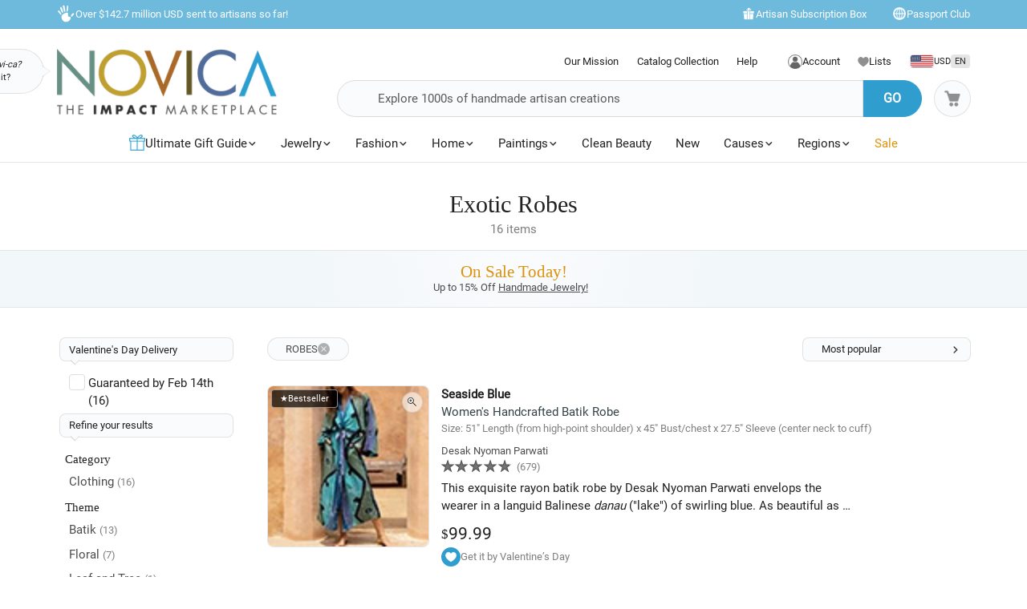

--- FILE ---
content_type: text/html;charset=UTF-8
request_url: https://www.novica.com/shop/exotic-robes/robes/
body_size: 88543
content:

	<!DOCTYPE html>
<html  lang="en-US" xmlns="http://www.w3.org/1999/xhtml" xml:lang="en-US" xmlns:og="http://ogp.me/ns#" xmlns:fb="https://www.facebook.com/2008/fbml" id="" class="countryiso2-us">
<head>
	
		<script>
			/* 	For detecting missing resources i.e. 404 scripts, img, styles - 
				jsErrorLogger.js will log this to ES. 
				placed at the top of page so it can catch missing resources prior to JSErrorLogger being loaded	*/
			var failedResourcesToLogByJSErrorLogger = {};
/* DISABLE UNTIL NEW CLUSTER FINISHED
			window.addEventListener('error', function(e) {
				if (e && e.constructor && e.constructor.name && e.constructor.name === 'Event' && e.type === 'error' && e.srcElement && e.srcElement.src) {
					failedResourcesToLogByJSErrorLogger[e.srcElement.src.split('?')[0]] = true;
				}
			}, true);
*/
			/*for address complete*/
			var selectedACcountry = 'USA';
		    (function(c,l,a,r,i,t,y){
		        c[a]=c[a]||function(){(c[a].q=c[a].q||[]).push(arguments)};
		        t=l.createElement(r);t.async=1;t.src="https://www.clarity.ms/tag/"+i;
		        y=l.getElementsByTagName(r)[0];y.parentNode.insertBefore(t,y);
		    })(window, document, "clarity", "script", "m1aqmpy8qg");
		</script>
	
	
		
		
		<meta charset="utf-8">
		<link rel="preconnect" href="https://images1.novica.net">
		<link rel="preconnect" href="https://assets1.novica.net">
		<link rel="preconnect" href="https://assets3.novica.net">
		<link rel="dns-prefetch" href="https://images1.novica.net">
		<link rel="dns-prefetch" href="https://assets1.novica.net">
		<link rel="dns-prefetch" href="https://assets3.novica.net">
		
		<link rel="preload" href="/2015/assets/css/fonts/Roboto_Slab/RobotoSlab-VariableFont_wght.woff2" as="font" type="font/woff2" crossorigin>
		
		
		
		
		<title
			>
			Exotic Robes | NOVICA
		</title>
		
		<meta name="description" content="Discover Exotic Robes at NOVICA handcrafted by talented artisans worldwide."/>
		<meta name="author" content="">
	    <meta name="Keywords" content="" />
	    
		    
		
	    <meta name="viewport" content="width=device-width, initial-scale=1.0" />

	    
	    
	    	<script>
	    		let isIpad = /Macintosh/i.test(navigator.userAgent) && navigator.maxTouchPoints && navigator.maxTouchPoints > 1;
	    		if(isIpad) {
	    			let _viewport = document.querySelector("meta[name=viewport]");
					_viewport.setAttribute('content', 'width=1024,user-scalable=no, initial-scale=1.0, maximum-scale=1.0');
	    		}
	    	</script>
	    
		<script type="application/ld+json" data-gp-noloc="node">
			{      
				"@context" : "https://schema.org",  
				"@type" : "Organization",
				"description": "NOVICA - Home Decor, Jewelry &amp; Gifts by Talented Artisans Worldwide", 
				"name": "Novica.com",
				"address": 
				{ 	
					"@type": "PostalAddress", 
					"addressCountry" : "United States",
					"addressLocality": "Santa Monica", 
					"addressRegion": "CA",
					"postalCode" : "90405"
				}, 		
				"url" : "https://www.novica.com/",
				"logo" :"https://images1.novica.net/novica/assets/images/logo/novica/full-small-2019.png",  
				"sameAs" : [ "https://plus.google.com/+novica", "https://twitter.com/NOVICA/", "https://www.facebook.com/novica/","https://www.instagram.com/novica/","https://www.pinterest.com/novica/","https://www.linkedin.com/company/novica.com" ], 
				"contactPoint" : [  
					{  
						"@type" : "ContactPoint",
						"telephone" : "+1-877-266-8422",  
						"contactType" : "customer service",  
						"contactOption" : "TollFree",
						"email" : "service@novica.com",
						"areaServed" : ["US","CA"]
					}, {  
						"@type" : "ContactPoint",  
						"telephone" : "+1-877-552-4545",  
						"contactType" : "sales",  
						"contactOption" : "TollFree",
						"email" : "wholesale@novica.com",
						"areaServed" : ["US","CA"] 
					}, {  
						"@type" : "ContactPoint",  
						"telephone" : "+1-001-210-890-4217",  
						"contactType" : "customer service"
					}, {
						"@type" :  "ContactPoint",
		                "telephone" : "+1-877-266-8422",
						"contactType" : "technical support",
						"email" : "webmaster@novica.com"
					}
				] 
			}
		</script>
		<script type="application/ld+json" data-gp-noloc="node">  	
			{
				"@context": "https://schema.org",
				"@type": "WebSite",
				"name":"Novica.com",
				"alternateName" : "Novica",
				"url": "https://www.novica.com/",
				"potentialAction": {
					"@type": "SearchAction",
					"target": "https://www.novica.com/{keywordHeader}/s/",
					"query-input": "required name=keywordHeader"
				}
			}
		</script>
		
		
			
				<script type="application/ld+json" data-gp-noloc="node">
					{
						"@context":"https://schema.org","@type":"ItemList","itemListElement": [{"@type": "ListItem","position": "1","item": {"@type":"Product","description": "This exquisite rayon batik robe by Desak Nyoman Parwati envelops the wearer in a languid Balinese  i danau /i  (&quot;lake&quot;) of  swirling blue. As beautiful as it is comfortable, its flattering front-wrap style, wide sleeves and matching belt make this rayon robe a summer favorite. br  br This handpainted batik robe is a truly original work of art.  Sunlight, water, dye and temperature all factor into the look of the finished robe.  This should be considered a unique design made especially for you.  Colors and pattern placement will vary.","sku":"51420","mpn":"51420","productID":"51420","name":"Womens batik robe, Seaside Blue (long)","image": "https://images1.novica.net/pictures/10/p51420_1.jpg","offers": {"@type":"Offer","price":"99.99","priceCurrency": "USD","availability": "https://schema.org/InStock","itemCondition": "https://schema.org/NewCondition","priceValidUntil": "2026-01-31","url": "https://www.novica.com/p/womens-handcrafted-batik-robe-seaside-blue/51420/"}}},{"@type": "ListItem","position": "2","item": {"@type":"Product","description": "A design of high energy brings casual elegance to this rayon robe by Saktut Raitawati. In navy blue and cream, patterns appear through tie-dye techniques. Saktut and Victoria are inspired by the legendary kimono as they design the robe with dramatic wide sleeves. The robe ties with a wide belt that repeats the patterns. br  br Because of the nature of handcrafted tie-dye techniques, colors and patterns can vary slightly, making each robe an original work of art.","sku":"203175","mpn":"203175","productID":"203175","name":"Tie-dyed rayon robe, High Energy","image": "https://images1.novica.net/pictures/10/p203175_1.jpg","offers": {"@type":"Offer","price":"99.99","priceCurrency": "USD","availability": "https://schema.org/InStock","itemCondition": "https://schema.org/NewCondition","priceValidUntil": "2026-01-31","url": "https://www.novica.com/p/womens-kimono-style-tie-dye-robe-on-blue-and/203175/"}}},{"@type": "ListItem","position": "3","item": {"@type":"Product","description": "Golden leaves drift in a sky of red and orange, their luminous images evoking autumn splendor. Desak Nyoman Parwati celebrates their joy in an intricate batik design. She crafts this robe with a flattering front-wrap style, wide sleeves and matching belt for leisure beauty.  br  br This handpainted batik robe is a truly original work of art.  Sunlight, water, dye and temperature all factor into the look of the finished robe.  This should be considered a unique design made especially for you.  Colors and pattern placement will vary.","sku":"203186","mpn":"203186","productID":"203186","name":"Batik robe, Autumn Joy","image": "https://images1.novica.net/pictures/10/p203186_1.jpg","offers": {"@type":"Offer","price":"99.99","priceCurrency": "USD","availability": "https://schema.org/InStock","itemCondition": "https://schema.org/NewCondition","priceValidUntil": "2026-01-31","url": "https://www.novica.com/p/batik-robe-autumn-joy/203186/"}}},{"@type": "ListItem","position": "4","item": {"@type":"Product","description": "Evoking wild orchids in an indigo forest, Saktut Raitawati designs a comfortable robe with floral motifs. Balis traditional batik technique is used to create them. Classic front-wrap styling, wide kimono style sleeves and a matching tie belt combine for graceful line.  br  br This handpainted batik robe is a truly original work of art.  Sunlight, water, dye and temperature all factor into the look of the finished robe.  This should be considered a unique design made especially for you.  Colors and pattern placement will vary.","sku":"176171","mpn":"176171","productID":"176171","name":"Rayon batik robe, Indigo Orchids","image": "https://images1.novica.net/pictures/10/p176171_1.jpg","offers": {"@type":"Offer","price":"89.99","priceCurrency": "USD","availability": "https://schema.org/InStock","itemCondition": "https://schema.org/NewCondition","priceValidUntil": "2026-01-31","url": "https://www.novica.com/p/indigo-womens-batik-robe-from-indonesia-indigo/176171/"}}},{"@type": "ListItem","position": "5","item": {"@type":"Product","description": "Inspired by the legendary elegance of a kimono, Saktut Raitawati designs this original robe. It is adorned with lush cocoa-colored floral motifs that are expertly printed on black 100% rayon using traditional  i batik /i  hand-block printing techniques. The robe features two side pockets and ties with a wide belt that repeats the floral composition.","sku":"284346","mpn":"284346","productID":"284346","name":"Short rayon robe, Bewitching Blossom","image": "https://images1.novica.net/pictures/10/p284346_1.jpg","offers": {"@type":"Offer","price":"74.99","priceCurrency": "USD","availability": "https://schema.org/InStock","itemCondition": "https://schema.org/NewCondition","priceValidUntil": "2026-01-31","url": "https://www.novica.com/p/indonesian-floral-batik-printed-black-and/284346/"}}},{"@type": "ListItem","position": "6","item": {"@type":"Product","description": "Infused with the exuberance of Balis colorful birds, this batik robe by Desak Nyoman Parwati features blue, purple, and dark red patterns akin to a  I nuria /I , a small and beautiful Balinese bird. Makes for refreshing attire on a warm summer evening.  br  br This handpainted batik robe is a truly original work of art.  Sunlight, water, dye and temperature all factor into the look of the finished robe.  This should be considered a unique design made especially for you.  Colors and pattern placement will vary.","sku":"47708","mpn":"47708","productID":"47708","name":"Womens batik robe, Exotic Blue","image": "https://images1.novica.net/pictures/10/p47708_1.jpg","offers": {"@type":"Offer","price":"99.99","priceCurrency": "USD","availability": "https://schema.org/InStock","itemCondition": "https://schema.org/NewCondition","priceValidUntil": "2026-01-31","url": "https://www.novica.com/p/womens-batik-patterned-robe-exotic-blue/47708/"}}},{"@type": "ListItem","position": "7","item": {"@type":"Product","description": "Infused with the exuberance of Balis colorful birds, this batik robe by Desak Nyoman Parwati features blue, purple, and dark red patterns akin to a  I nuria /I , a small and beautiful Balinese bird. Makes for refreshing attire on a warm summer evening.  br  br This handpainted batik robe is a truly original work of art.  Sunlight, water, dye and temperature all factor into the look of the finished robe.  This should be considered a unique design made especially for you.  Colors and pattern placement will vary.","sku":"378516","mpn":"378516","productID":"378516","name":"Womens batik robe, Exotic Blue","image": "https://images1.novica.net/pictures/20/p378516_1.jpg","offers": {"@type":"Offer","price":"99.99","priceCurrency": "USD","availability": "https://schema.org/InStock","itemCondition": "https://schema.org/NewCondition","priceValidUntil": "2026-01-31","url": "https://www.novica.com/p/womens-batik-patterned-robe-exotic-blue/378516/"}}},{"@type": "ListItem","position": "8","item": {"@type":"Product","description": "Desak Nyoman Parwati creates the ideal robe to enjoy those leisurely moments with comfort and style. The tie-dyed rayon kimono sports shades of parchment and magenta, while floral motifs appear in olive green through traditional Balinese batik techniques. Side seam pockets and a self-tie belt complete the design.","sku":"281502","mpn":"281502","productID":"281502","name":"Rayon batik robe, Grand Floral","image": "https://images1.novica.net/pictures/10/p281502_1.jpg","offers": {"@type":"Offer","price":"99.99","priceCurrency": "USD","availability": "https://schema.org/InStock","itemCondition": "https://schema.org/NewCondition","priceValidUntil": "2026-01-31","url": "https://www.novica.com/p/rayon-robe-olive-floral-batik-print-from-indonesia/281502/"}}},{"@type": "ListItem","position": "9","item": {"@type":"Product","description": "Depicting ornate tendrils in crimson arabesques, Saktut Raitawati designs a comfortable cotton robe with floral motifs. Balis traditional batik technique is used to create them. Classic front-wrap styling, wide kimono style sleeves and a matching tie belt combine for graceful line.  br  br This handpainted batik robe is a truly original work of art.  Sunlight, water, dye and temperature all factor into the look of the finished robe.  This should be considered a unique design made especially for you.  Colors and pattern placement will vary.","sku":"176172","mpn":"176172","productID":"176172","name":"Long cotton batik robe, Red Floral Kimono","image": "https://images1.novica.net/pictures/10/p176172_1.jpg","offers": {"@type":"Offer","price":"97.99","priceCurrency": "USD","availability": "https://schema.org/InStock","itemCondition": "https://schema.org/NewCondition","priceValidUntil": "2026-01-31","url": "https://www.novica.com/p/womens-long-red-cotton-batik-wrap-and-tie/176172/"}}},{"@type": "ListItem","position": "10","item": {"@type":"Product","description": "In elegant crimson, this rayon batik robe from Bali is designed by Nyoman Nadri. She decorates the robe with a floral print in tones of black and sand. A tie belt secures the robe around the waist. Wear as a comfortable robe or trendy layering jacket.","sku":"336184","mpn":"336184","productID":"336184","name":"Rayon robe, Crimson Floral","image": "https://images1.novica.net/pictures/10/p336184_1.jpg","offers": {"@type":"Offer","price":"89.99","priceCurrency": "USD","availability": "https://schema.org/InStock","itemCondition": "https://schema.org/NewCondition","priceValidUntil": "2026-01-31","url": "https://www.novica.com/p/crimson-rayon-robe-with-black-floral-motifs/336184/"}}},{"@type": "ListItem","position": "11","item": {"@type":"Product","description": "Nyoman Nadri creates this elegant short robe in light and supple rayon. She creates the robe with wide sleeves and a matching belt. In traditional kimono style, the robe features openings under the arms for adjusting the robe and for ease of movement.","sku":"318862","mpn":"318862","productID":"318862","name":"Rayon short robe, Sensational Swirls","image": "https://images1.novica.net/pictures/10/p318862_1.jpg","offers": {"@type":"Offer","price":"94.99","priceCurrency": "USD","availability": "https://schema.org/InStock","itemCondition": "https://schema.org/NewCondition","priceValidUntil": "2026-01-31","url": "https://www.novica.com/p/white-swirls-on-black-rayon-short-robe-sensational/318862/"}}},{"@type": "ListItem","position": "12","item": {"@type":"Product","description": "Inspired by the morning sky in a garden, Desak Nyoman Parwati creates this stunning robe. She works in tie-dyed rayon that is hand-stamped in a leafy batik motif. It wraps and ties with a matching belt, perfect for a relaxing moment. The robe features on-seam pockets on both sides.","sku":"312045","mpn":"312045","productID":"312045","name":"Rayon batik robe, Daylight Eden","image": "https://images1.novica.net/pictures/10/p312045_1.jpg","offers": {"@type":"Offer","price":"97.99","priceCurrency": "USD","availability": "https://schema.org/InStock","itemCondition": "https://schema.org/NewCondition","priceValidUntil": "2026-01-31","url": "https://www.novica.com/p/blue-and-green-rayon-morning-garden-batik/312045/"}}},{"@type": "ListItem","position": "13","item": {"@type":"Product","description": "Like jade feathers against a midnight sky, this fascinating batik robe by Desak Nyoman Parwati creates the illusion of a  I merpati /I  (&quot;pigeon&quot;) in flight. Makes for refreshing attire on a warm summer evening.  br  br This handpainted batik robe is a truly original work of art.  Sunlight, water, dye and temperature all factor into the look of the finished robe.  This should be considered a unique design made especially for you.  Colors and pattern placement will vary.","sku":"168562","mpn":"168562","productID":"168562","name":"Womens batik robe, Emerald Birds","image": "https://images1.novica.net/pictures/10/p168562_1.jpg","offers": {"@type":"Offer","price":"107.99","priceCurrency": "USD","availability": "https://schema.org/InStock","itemCondition": "https://schema.org/NewCondition","priceValidUntil": "2026-01-31","url": "https://www.novica.com/p/womens-fair-trade-batik-robe-emerald-birds/168562/"}}},{"@type": "ListItem","position": "14","item": {"@type":"Product","description": "Desak Nyoman Parwati conjures sweet nuances of color in an original batik with contemporary flair. Crafting an extraordinary robe from the hand-dyed textile, she selects a classic design. Its front-wrap style, wide sleeves and matching belt mean leisure time beauty. Shades of pale yellow, olive, gray and brown are painted by hand.  br  br This handpainted batik robe is a truly original work of art.  Sunlight, water, dye and temperature all factor into the look of the finished robe.  This should be considered a unique design made especially for you.  Colors and pattern placement will vary.","sku":"210366","mpn":"210366","productID":"210366","name":"Womens batik robe, Sweet Nuance","image": "https://images1.novica.net/pictures/10/p210366_1.jpg","offers": {"@type":"Offer","price":"107.99","priceCurrency": "USD","availability": "https://schema.org/InStock","itemCondition": "https://schema.org/NewCondition","priceValidUntil": "2026-01-31","url": "https://www.novica.com/p/womens-batik-patterned-robe-sweet-nuance/210366/"}}},{"@type": "ListItem","position": "15","item": {"@type":"Product","description": "Inspired by the legendary elegance of a kimono, Saktut Raitawati designs this original robe. It is adorned with lush rose patterns that are expertly printed with traditional batik techniques. Featuring pockets on both sides, the black robe ties with a wide belt that repeats the floral composition. br  br This handpainted batik robe is a truly original work of art. Sunlight, water, dye and temperature all factor into the look of the finished robe. This should be considered a unique design made especially for you.  Colors and pattern placement will vary.","sku":"176175","mpn":"176175","productID":"176175","name":"Batik rayon robe, Batik Midnight","image": "https://images1.novica.net/pictures/10/p176175_1.jpg","offers": {"@type":"Offer","price":"109.99","priceCurrency": "USD","availability": "https://schema.org/InStock","itemCondition": "https://schema.org/NewCondition","priceValidUntil": "2026-01-31","url": "https://www.novica.com/p/indonesian-floral-patterned-black-and-ivory/176175/"}}}]
					}
				</script>
			
				<script type="application/ld+json" data-gp-noloc="node">
					{
						"@context":"https://schema.org","@graph": [{"@type":"Product","description": "This gorgeous item is everything it says it is and more. The colors burst out but subtlety. Its made very well,all stitching secure and finished. This is my third robe,that should speak for itself.","sku":"203186","mpn":"203186","productID":"203186","name":"Batik robe, Autumn Joy","image": "https://images1.novica.net/pictures/10/p203186_1.jpg","url": "https://www.novica.com/p/batik-robe-autumn-joy/203186/","review": {"@type": "Review","reviewRating": {"@type": "Rating","ratingValue": "5"},"author": {"@type": "Person","name": "Charlene"},"reviewBody": "This gorgeous item is everything it says it is and more. The colors burst out but subtlety. Its made very well,all stitching secure and finished. This is my third robe,that should speak for itself."}},{"@type":"Product","description": "I love the tones of the robe. I especially love the feel of the robes the fabric smooth and cool against the skin. This robe has that sensual factor with that comfort for long wear.","sku":"284346","mpn":"284346","productID":"284346","name":"Short rayon robe, Bewitching Blossom","image": "https://images1.novica.net/pictures/10/p284346_1.jpg","url": "https://www.novica.com/p/indonesian-floral-batik-printed-black-and/284346/","review": {"@type": "Review","reviewRating": {"@type": "Rating","ratingValue": "5"},"author": {"@type": "Person","name": "ILEANNA"},"reviewBody": "I love the tones of the robe. I especially love the feel of the robes the fabric smooth and cool against the skin. This robe has that sensual factor with that comfort for long wear."}},{"@type":"Product","description": "This is my second purchase of this style of robe, sooo comfortable  to wear in the evenings.  Coloring in this one is so cool and soothing   to look at.","sku":"281502","mpn":"281502","productID":"281502","name":"Rayon batik robe, Grand Floral","image": "https://images1.novica.net/pictures/10/p281502_1.jpg","url": "https://www.novica.com/p/rayon-robe-olive-floral-batik-print-from-indonesia/281502/","review": {"@type": "Review","reviewRating": {"@type": "Rating","ratingValue": "5"},"author": {"@type": "Person","name": "Donna"},"reviewBody": "This is my second purchase of this style of robe, sooo comfortable  to wear in the evenings.  Coloring in this one is so cool and soothing   to look at."}}]
					}
				</script>
			
		
		
		
		
		<!-- OPEN GRAPH -->
		<meta property="fb:app_id" content="993177775241327" />
		
			
				<meta property="og:type" content="website" />
			
			<meta property="og:title" content="Exotic Robes | NOVICA" data-gp-noloc="node" />
			<meta property="og:site_name" content="NOVICA" data-gp-noloc="node" />
			<meta property="og:url" content="https://www.novica.com/shop/exotic-robes/robes/" data-gp-noloc="node" />
			<meta property="og:description" content="Discover Exotic Robes at NOVICA handcrafted by talented artisans worldwide." data-gp-noloc="node" />
			
				
					
						<meta property="og:image" content="https://images1.novica.net/novica/assets/images/icon/openGraph/artist.jpg" />
					
						<meta property="og:image" content="https://images1.novica.net/novica/assets/images/icon/openGraph/travel.jpg" />
					
						<meta property="og:image" content="https://images1.novica.net/novica/assets/images/icon/openGraph/home-decor.jpg" />
					
						<meta property="og:image" content="https://images1.novica.net/novica/assets/images/icon/openGraph/model.jpg" />
					
				
			
			
		

		<link rel="search" type="application/opensearchdescription+xml" href="https://www.novica.com/opensearch.osdx" title="Novica Search" data-gp-noloc="node" crossorigin />
		<link rel="shortcut icon" href="https://assets3.novica.net/2015/assets/images/favicon/novica/favicon.ico">

		
		<script>var appRoot = "/",siteRoot = 'https://www.novica.com/',apiCallBackRoot = 'https://www.novica.com/',secureRoot = 'https://www.novica.com/',checkoutRoot = 'https://secure.novica.com/checkout/',curationRoot = '/me/',templateRoot = '/2015/assets/javascript/core/templates/',storageRoot = 'novica',scriptRoot = '/2015/assets/javascript/',cssRoot = '/2015/assets/css/',imageRoot = 'https://assets3.novica.net/2015/assets/images/',imageRemote = 'https://images1.novica.net/novica/assets/images/',assetStamp = '20260131b',_siteSetting = {"nav": {"myaccount": {"label": "My Account","urlroot": "mynovica","actionroot": "account","nav": {"account": {"label": "Account","urlroot": "account","icon": "account"},"artist": {"label": "My Artist","urlroot": "artist","icon": "people"},"gallery": {"label": "Gallery","urlroot": "gallery","icon": "gallery"},"imagelibrary": {"label": "Image Library","urlroot": "imagelibrary","icon": "imagelibrary"},"loan": {"label": "Loans","urlroot": "loan","icon": "lender"},"orders": {"label": "Orders","urlroot": "orders","icon": "orders"},"profile": {"label": "Profile","urlroot": "profile","icon": "profile"},"rewards": {"label": "Rewards","urlroot": "rewards","icon": "reward"},"wishlist": {"label": "Wishlist","urlroot": "wishlist","icon": "heart"}},"navorder": "profile,account,wishlist,artist"},"wishlist": {"label": "Wishlist","urlroot": "wishlist"},"cart": {"label": "Cart","urlroot": "cart"},"catalog": {"label": {"default": "Catalog","seasonal": "Holiday Catalog Collection"},"urlroot": "catalog-collection","urlrootOrder": "order-a-catalog"},"member": {"label": "TBD","urlroot": "member"},"causeoftheweek": {"label": "Cause of the Week","urlroot": "cause-of-the-week"},"tour": {"label": "NOVICA Tours","urlroot": "tours"}},"itemnames": {"wishlistadd":""},"root":"/2015/","curationurl": "me/","doSocialize":0,"cookienames": {"cart": "cartid","myaccount": "mynovica1","preference": "mylocale","itemsperpage": "preflist"},"cookiedomain": "novica.com","features": {"account": 1,"artisanloan": 1,"curation": 1,"rewards": 1,"social": 1,"wholesale": 1,"artistreviews":1,"collectionrating":1,"emailpreferences":1,"returns":1,"funfact_header": 1},"accountdashboard": {"plateorder": "order,artistreviews,wishlist,profile,gallery,rewards,artisanloan,settings,artists","showbottombanner":1},"donation": {"regionID": 30,"pid": 23642,"originPID": 230160,"displayLabel": "Donation"},"contribution": {"regionID": 22,"pid": 162451,"originPID": "","displayLabel": "New Region Fund - Contribution","min": 1},"customitems": {"regionID": 37,"customMessageItems": "313870","excludeCustomItems": "313872"},"partnerPrefix": "","externalscripts": {"tealium":1,"gtm":0},"curationdisplay": {"showintrobanner":0,"showloansbutton":1},"companyname": {"short": "NOVICA","long": "NOVICA United Inc"},"backorderitems": {"maxqty": 4,"shippingtimeframe": {"normal": "3 to 8 weeks","premium": "2 to 6 weeks"},"shiptimeframeminmax": "2 to 8 weeks"},"leftnav": {"preload": 0,"jsResort": 0,"showSortOption": 1,"showDepartmentOnTop": 0},"abstractTypes": ["store"],"itemdetail": {"defaultOnWhite": 0},"shipServiceLabels": {"1":"Express","2":"Expedited","3":"Standard","9":"Standard"},"defaultQuerySource": {"itemdetail": "elastic","itemNameDesc": "elastic","artistproducts": "elastic","productIDsearch": "elastic"},"usePredictionIO" : 1,"useProductModelRec": 1,"productRecSource": "harness","refetchRecsWithStrictBiasing": 0,"categoryPopularItems": 0,"redirectPIDconfig" :{"351150" : "356340","362260" : "301809","362259" : "301810","466325" : "432683","453015-2" : "453015","453015-3" : "453015","453015-4" : "453015","453015-5" : "453015","453015-6" : "453015","453018-2" : "453018","453018-3" : "453018","453018-4" : "453018","453018-5" : "453018","453018-6" : "453018","379189" : "401184","345834" : "356598","345833" : "358601","373451" : "381619","403961" : "415970","408477" : "417857","416256" : "427130","409926" : "430802","436717" : "449464","436716" : "453214","459525" : "464161","465306" : "471587","161481" : "396547","447068" : "464592","379200" : "401099","411334" : "421049","465359" : "471408","142737" : "376362","340300" : "404414","374751" : "398208","401596" : "410722","447067" : "464340","460185" : "468745","458785" : "464311","379199" : "401857","454037" : "463240","458598" : "465027","458597" : "464433","365633" : "393435","403221" : "413605","374566" : "398115","374567" : "407218","374568" : "381227","363138" : "375979","398510" : "444766","398511" : "444211","398512" : "444212","419169" : "437014"},"visibleOutletItems": {"regionIDs": "20,21","suppressWhen": "express-gifts,outlet"},"rewardShippingDiscount": {"default": {"standard": {"domestic": {"discountRate": 0,"hurdle": 0},"international": {"discountRate": 100,"hurdle": 225}},"express": {"domestic": {"discountRate": 0,"hurdle": 0},"international": {"discountRate": 0,"hurdle": 0}}},"voyager": {"standard": {"domestic": {"discountRate": 100,"hurdle": 50},"international": {"discountRate": 100,"hurdle": 200}},"express": {"domestic": {"discountRate": 0,"hurdle": 0},"international": {"discountRate": 0,"hurdle": 0}}},"explorer": {"standard": {"domestic": {"discountRate": 100,"hurdle": 40},"international": {"discountRate": 100,"hurdle": 175}},"express": {"domestic": {"discountRate": 20,"hurdle": 0},"international": {"discountRate": 20,"hurdle": 0}}},"ambassador": {"standard": {"domestic": {"discountRate": 100,"hurdle": 30},"international": {"discountRate": 100,"hurdle": 150}},"express": {"domestic": {"discountRate": 50,"hurdle": 0},"international": {"discountRate": 50,"hurdle": 0}}}},"giftCard": {"productID": 4867,"regionID": 6,"attributes": {"byemail": { "id": 40111,"max": 250},"bymail": {"id": 40110,"max": 1000}},"allowedOptions": ["byemail","bymail"]},"shipping": {"restrictions": [],"restrictionIncludes": [],"excludedTypes": [],"isCommaFormattedWeight": false},"pricing": {"localized": false,"includes": [],"taxLabel": "","taxRate": 0,"showMSRP": false},"purchaseBlockedRegionIDs": "29,30,33","purchaseBlockedArtistIDs": "9844","memberzone": {"status": { "default": 1, "horizontal": 1,"compact": 1},"abTest": 1},"salesTax": {"shippingRegionID": "1,9"},"alwaysLiveProducts": "188373,188383,190564,191553,224034,313870,313871,313872,313873,313874,313875,313876","externalCacheSource": "redis","redisCacheActive": true,"languages": {"en": {"isdefault": true,"productIndexIdentifier": "novica","langIndexIdentifier": "en","showinURL": false,"usesubdomain": false,"langid": 1,"langcode": "en","language": "English"},"es": {"isdefault": false,"productIndexIdentifier": "novica-es","langIndexIdentifier": "es","showinURL": true,"usesubdomain": false,"langid": 2,"langcode": "es","language": "Español"}},"imageoptimization": {"resize_with_edge": true},"itemrestrictions": {"regions": {"allowed": "","disallowed": "33"}},"pixels": {"gtm": {"id": "GTM-VX2T"},"useLocalizedCurrency" : false,"useLocalizedCategoryNames": true,"klaviyoCredsKey" : "klaviyo_us"},"multiQtyDiscount": {"active": true,"qtyDiscountMinOrderQty": 2,"qtyDiscountMaxDiscountTotal": 3000,"qtyDiscountDetail": {"min": 0.05,"max": 0.3}},"altPaymentMethods": {"active": true,"displayMin": 49,"cartmin": 49,"methods": ["klarna", "affirm"],"methods_shipto": {"us": ["affirm","klarna"],"ca": ["affirm"],"default": ["klarna"]}},"updateExternalTranslatedContent": false,"checkoutAutoLogin": {"active": true,"abTest": true}},_locales = {"ca": {"locale": "en-ca","langID": 9,"urlPrefix": "en-ca","sitename": "","enableForceReload": true,"countrycode": "CA","langIndexIdentifier": "en-gb"},"gb": {"locale": "en-gb","langID": 6,"urlPrefix": "gb","sitename": "","enableForceReload": true,"countrycode": "GB","langIndexIdentifier": "en-gb"},"es": {"locale": "es","langID": 2,"urlPrefix": "","sitename": "https://es.novica.com","enableForceReload": true,"countrycode": "ES","langIndexIdentifier": "es"},"de": {"locale": "de","langID": 7,"urlPrefix": "","sitename": "https://de.novica.com","enableForceReload": true,"countrycode": "DE","langIndexIdentifier": "de"}};_siteSetting.root = '/2015/';_siteSetting.isCheckout = false;_siteSetting.environment = 'prod';_siteSetting.rootSecure = 'https://www.novica.com/';_siteSetting.rootCheckout = 'https://secure.novica.com/';_siteSetting.rootShare = 'https://www.novica.com/';_siteSetting.rootRedirect = 'https://www.novica.com';_siteSetting.cookiedomain = 'novica.com';_siteSetting.pixels = JSON.parse('{"gtm":{"id":"GTM-VX2T"},"useLocalizedCurrency":false,"useLocalizedCategoryNames":true,"klaviyoCredsKey":"klaviyo_us"}');_siteSetting.defaultLocale = {currency: 'USD',shipTo: 'US'};_siteSetting.nav.cart.urlroot = "https://www.novica.com/cart/";_siteSetting.activePaypalProcessor = 'paypal';_siteSetting.paypalActiveCurrency = 'USD';_siteSetting.enableMultiCurrencySupport = 'true';_siteSetting.paypalAvailableCurrencies = 'AUD,BGN,BRL,CAD,CHF,CNY,CZK,DKK,EUR,GBP,HKD,HUF,JPY,MXN,NOK,PLN,RON,SEK,SGD,USD';_siteSetting.nonSupportingPaypalCurrencies = 'AED,KRW,INR,MYR';_siteSetting.paypalClientId = 'AQLz7lIW1NZ2fy6EXuUjwLn56m1VzV4uGi1HKClXDAICRZJbXFg7RwNFYXBxUWeRgLba8649araRt3ge';_siteSetting.paypalLogin = JSON.parse('{"ENVIRONMENT":"production","APPID":"AY2qJAKTBVqugfLctIam6NUAI_GwPOhT8_hNvb8xlnjP81nxeoF_mLppsEOf5rc7ZHFTAwZ9zy0X9Apu","SCOPES":"profile email","CALLBACKURL":"socialLogin/?isPaypalOauth=1"}');_siteSetting.googleLoginClientId = '224550729440-qt3j4nl76ris5fp5igqprb9b9osd2omg.apps.googleusercontent.com';_siteSetting.facebookLogin = JSON.parse('{"APP_SECRET":"4f24aae4e7116e5ff9f3ffd67c195492","CALLBACKURL":"socialLogin/?isFacebookOauth=1","APP_ID":"993177775241327"}');_siteSetting.growthBookApiHost = 'https://cdn.growthbook.io';_siteSetting.growthBookClientKey = 'sdk-ajG1ZdKpaMIWYdw';_siteSetting.isWholesaleAvailable = 1;_siteSetting.checkoutAutoLogin = JSON.parse('{"active":true,"abTest":true}');var favoriteStatus = { item:{}, artist:{} };function showImageError( el ) { if(typeof novicaUtils=='undefined') { t = setTimeout(function() { showImageError( el ) }, 500); } else { novicaUtils.imageError( el ); }}var displayedBanners = [];var messageBanners = {"banners":[],"maxbanners":0};var messageBannerContent = "";var selectedBanner = -1;var globalMessageBanners = [];var globalXRegExp;var metaReferences = {};</script>
	
	
	
	
		
		<!-- address complete css --->
		
		
			
			
			
			
			
				
			
			
			
				
			
			
			
				
			
				
			
				
			
				
			
				
			
				
			
				
			
				
			
				
			
				
			
				
			
				
			
				
			
				
			
				
			
				
			
				
			
				
			
			
				
			
			
		
		
		<style>
			:root{--font-default:'Roboto';--font-alt:'Roboto Slab';--font-cursive:'Satisfy';--fontweight-default:400;--fontweight-bold:700;--fontsize-default:15px;--fontsize-small1:.85rem;--fontsize-small2:.75rem;--fontsize-small3:.6rem;--fontsize-big1-alt:1.1rem;--fontsize-big1:1.2rem;--fontsize-big2:1.4rem;--fontsize-big3:1.75rem;--fontsize-big4:2rem;--fontsize-big5:2.5rem;--fontsize-price:1.5rem;--color-white:#fff;--color-white-shade1:rgba(255,255,255,.8);--color-white-shade2:rgba(255,255,255,.6);--color-white-shade3:rgba(255,255,255,.4);--color-white-shade4:rgba(255,255,255,.2);--color-dark:#212121;--color-dark-shade1:rgba(0,0,0,.7);--color-dark-shade2:rgba(0,0,0,.5);--color-dark-shade3:rgba(0,0,0,.3);--color-dark-shade3-solid:#b2b2b2;--color-dark-shade4:rgba(0,0,0,.1);--color-dark-shade5:rgba(0,0,0,.02);--color-dark-shade6:rgba(0,0,0,.06);--color-grey1:#fafafa;--color-grey2:#f1f1f1;--color-blue1:#309dcf;--color-blue2:rgba(48,157,207,.7);--color-blue3:#6ebadd;--color-blue4:#c0e1f1;--color-blue5:#f2f7fa;--color-blue6:#fcfeff;--color-blue7:#6ac9f5;--color-blue-dark1:#213b48;--color-yellow:#ffce00;--color-yellow-shade1:rgba(255,206,0,.7);--color-yellow-shade2:rgba(255,206,0,.55);--color-yellow-shade3:rgba(255,206,0,.3);--color-yellow-dark1:#f0b000;--color-red:#f55d3f;--color-orange:#db930e;--color-orange-shade1:#ffedd8;--color-orange-shade2:rgba(255,132,0,.8);--color-orange-shade3:rgba(255,132,0,.2);--color-novicagreen:#5ca078;--color-novicabrown:#a86828;--color-bglight1:#fafbfd;--color-bglight2:#d0d3d8;--border-radius-default:2rem;--border-radius-small1:1rem;--border-radius-small2:.5rem;--border-radius-small3:.25rem;--border-radius-rounded:50%}@media(max-width:575px){:root{--fontsize-default:16px}}html{font-size:var(--fontsize-default) !important}.container.full{padding:0}.container.new:before,.container.new:after{display:none}#NON-AMP-BEGIN{display:none}.lazybg{background-image:none !important}#NON-AMP-END{display:none}@media(min-width:1200px){.container.new:not(.full),footer .container:not(.full),#footer-explore-bar .container:not(.full){width:1170px !important}}@media(max-width:1199px){.container.new,footer .container,#footer-explore-bar .container{width:100% !important}}@font-face{font-family:'Roboto';font-display:swap;src:url('/2015/assets/css/fonts/Roboto/Roboto-Regular.woff2') format('woff2');font-weight:normal;font-style:normal}@font-face{font-family:'Roboto Slab';font-display:swap;src:url('/2015/assets/css/fonts/Roboto_Slab/RobotoSlab-VariableFont_wght.woff2') format('woff2');font-weight:normal;font-style:normal}@font-face{font-family:'Roboto Slab';font-display:swap;src:url('/2015/assets/css/fonts/Roboto_Slab/RobotoSlab-VariableFont_wght.woff2') format('woff2');font-weight:700;font-style:normal}@font-face{font-family:'Satisfy';font-display:swap;src:url('/2015/assets/css/fonts/Satisfy/Satisfy-Regular.ttf') format('truetype');font-optical-sizing:auto;font-weight:400;font-style:normal}html,body{overflow-x:hidden}body{margin:0;color:#212121;font-family:var(--font-default) !important;line-height:1.5 !important;font-size:var(--fontsize-default);font-weight:400}html:not(.countryiso2-us) .us-only,html:not(.countryiso2-gb) .gb-only,html:not(.countryiso2-us) #footer-links .footerlinks a.us-only,.deprecated{display:none !important}html.countryiso2-de .displayprice{display:inline-flex;column-gap:.1rem;align-items:center;justify-content:flex-start}html.countryiso2-de .displayprice.block{display:flex}html.countryiso2-de .displayprice .curr-desc{display:none}html.countryiso2-de .displayprice .curr-symbol{order:2}html.countryiso2-de .displayprice .curr-rate{order:1}.sitesearch .keywordSearchHeader.form-control{font-size:var(--fontsize-default) !important}a:hover{color:#309dcf !important}*,*:before,*:after{-webkit-box-sizing:border-box;-moz-box-sizing:border-box;box-sizing:border-box}.row{margin-right:-15px;margin-left:-15px}.clearfix:before,.container:before,.row:before,.clearfix:after,.container:after,.row:after{display:table;content:" "}.clearfix:after,.container:after,.row:after{clear:both}.hide{display:none}.rel{position:relative}.pull-left{float:left !important}.pull-right{float:right !important}.text-center{text-align:center}.container{width:1010px;padding-right:15px;padding-left:15px;margin-right:auto;margin-left:auto}@media(min-width:1200px){.container{width:1010px !important}}.pad-t05{padding-top:5px}.pad-t1{padding-top:10px}.pad-t2{padding-top:20px}.pad-t3{padding-top:30px}.pad-t5{padding-top:50px}.pad-b1{padding-bottom:10px}.pad-tb05{padding-top:5px;padding-bottom:5px}.pad-tb15{padding-top:15px !important;padding-bottom:15px !important}.pad-l0{padding-left:0 !important}.pad-l2{padding-left:20px !important}.pad-r15{padding-right:15px !important}.pad-r2{padding-right:20px !important}.pad-r3{padding-right:30px !important}.pad-lr1{padding-left:10px;padding-right:10px}.pad-lr2{padding-left:20px !important;padding-right:20px !important}.nomargin{margin:0 !important}.marg-t0{margin-top:0 !important}.marg-b0{margin-bottom:0 !important}.marg-b05{margin-bottom:5px}.marg-b1{margin-bottom:10px !important}.marg-b15{margin-bottom:15px !important}.marg-b2{margin-bottom:20px}.marg-b25{margin-bottom:25px}.marg-b3{margin-bottom:30px}.marg-b35{margin-bottom:35px}.marg-b4{margin-bottom:40px}.marg-b5{margin-bottom:50px}.marg-b8{margin-bottom:80px}.marg-r05{margin-right:5px}.marg-r1{margin-right:10px}.marg-r15{margin-right:15px}.marg-r2{margin-right:20px}.marg-l1{margin-left:10px}.marg-l15{margin-left:15px !important}.block{display:block}h1,h2,h3,h4,h5,h6,.h1,.h2,.h3,.h4,.h5,.h6{font-family:var(--font-alt),serif;margin-top:0 !important;line-height:1.1}h1:not(.nobottommargin),h2:not(.nobottommargin),h3:not(.nobottommargin){margin-bottom:12px}p{margin-top:0}a{color:#212121;text-decoration:none}.col-xs-1,.col-sm-1,.col-md-1,.col-lg-1,.col-xs-2,.col-sm-2,.col-md-2,.col-lg-2,.col-xs-3,.col-sm-3,.col-md-3,.col-lg-3,.col-xs-4,.col-sm-4,.col-md-4,.col-lg-4,.col-xs-5,.col-sm-5,.col-md-5,.col-lg-5,.col-xs-6,.col-sm-6,.col-md-6,.col-lg-6,.col-xs-7,.col-sm-7,.col-md-7,.col-lg-7,.col-xs-8,.col-sm-8,.col-md-8,.col-lg-8,.col-xs-9,.col-sm-9,.col-md-9,.col-lg-9,.col-xs-10,.col-sm-10,.col-md-10,.col-lg-10,.col-xs-11,.col-sm-11,.col-md-11,.col-lg-11,.col-xs-12,.col-sm-12,.col-md-12,.col-lg-12{position:relative;min-height:1px;padding-right:15px;padding-left:15px}.col-xs-1,.col-xs-2,.col-xs-3,.col-xs-4,.col-xs-5,.col-xs-6,.col-xs-7,.col-xs-8,.col-xs-9,.col-xs-10,.col-xs-11,.col-xs-12{float:left}.col-xs-3{width:25%}.col-xs-4{width:33.33333333%}.col-xs-5{width:41.66666667%}.col-xs-6{width:50%}.col-xs-7{width:58.33333333%}.col-xs-8{width:66.66666667%}.col-xs-9{width:75%}.col-xs-10{width:83.33333333%}.light-gray{color:#bdbdbd !important}.link-blue{color:#309dcf}.size14{font-size:14px}.size16{font-size:16px}.size20{font-size:20px}.size24{font-size:24px}.size30{font-size:30px}.size40{font-size:40px}small,.small{font-size:85%}img{vertical-align:middle;border:0}img.fit{width:100%;height:auto}i.top02{position:relative;top:2px}.va-m,i[class*="icon-"],i[class*="ss-"]{vertical-align:middle !important}.va-tt{vertical-align:text-top !important}a.default{color:#212121}a.linkblue{color:#309dcf !important}.line-height-13{line-height:1.3}.dropdown-menu,.dropdown-menu .active{font-size:16px !important}.plate-type-3.row ul{padding:0;margin:0}.plate-type-3.row li{margin-bottom:30px;float:left;list-style-type:none;position:relative;overflow:hidden}.ft-wt-700,.ft-wt-900{font-weight:700 !important}.bg-chalk{background-color:#fafafa}.platedescription p{margin-bottom:5px}.drop-arrow-icon{-webkit-appearance:none;-moz-appearance:none;appearance:none;background:#f3fafd url('//images1.novica.net/novica/assets/images/icon/down_Arrow.png') no-repeat !important;background-position:right 9px bottom 11px !important}.price-original{text-decoration:line-through}img.novicaicon.icon-grayscale{filter:grayscale(100%) brightness(1.25)}img.novicaicon.icon-grayscale2{filter:grayscale(100%) brightness(1.1)}img.novicaicon.icon-white{filter:grayscale(100%) contrast(100%) brightness(2)}img.novicaicon.icon-black{filter:grayscale(100%) contrast(100%) brightness(0)}img.rotate45{transform:rotate(45deg)}img.rotate90{transform:rotate(90deg)}img.rotate180{transform:rotate(180deg)}img.rotate270{transform:rotate(270deg)}.marg-t05{margin-top:5px}.marg-t02-{margin-top:-2px}.marg-t05-{margin-top:-5px}input[type=checkbox]:not(old),input[type=radio]:not(old){width:20px;height:20px;margin:0;padding:0;opacity:0}input[type=checkbox]:not(old)+label,input[type=radio]:not(old)+label{display:inline-block;padding-left:24px;line-height:20px}input[type=radio]:not(old)+label{background:url('//images1.novica.net/novica/assets/images/icon/form-radio.png') no-repeat 0 0}input[type=radio]:not(old):checked+label{background:url('//images1.novica.net/novica/assets/images/icon/form-radio-checked.png') no-repeat 0 0}input[type=checkbox]:not(old)+label{background:url('//images1.novica.net/novica/assets/images/icon/form-checkbox.png') no-repeat 0 0}input[type=checkbox]:not(old):checked+label{background:url('//images1.novica.net/novica/assets/images/icon/form-checkbox-checked.png') no-repeat 0 0}label{font-size:14px}body#shop .rel>input{position:absolute;top:2px;cursor:pointer}.cartstatus.preorder,.cartstatus.backorder,.cartstatus.instock{display:block;color:#FFF;padding:2px 8px;border-radius:4px;font-size:80%;margin:5px 0 0 0;text-transform:uppercase;vertical-align:middle;text-align:center;width:80px}.cartstatus.preorder{background:#123a4c}.cartstatus.backorder{background:#aaa}.cartstatus.instock{background-color:rgba(170,170,170,.3);color:#212121}.cartstatus.preorder-timeframe{text-transform:none;color:#212121}.displayprice .curr-desc,.inlineprice .curr-desc{margin-left:5px;font-weight:300 !important;font-size:80%}ul li .itemprice strong.displayprice .curr-desc,ul li .itemprice strong.inlineprice .curr-desc{margin-top:4px;float:right}#blog-post-container{width:50%;display:none}#blog-post-offcanvas{width:50%;height:100%;background-color:#fff;position:fixed;top:0;right:-50%;z-index:100000;overflow-y:scroll;padding:45px 45px 75px 45px;-webkit-box-shadow:0 3px 9px rgba(0,0,0,.5);box-shadow:0 3px 9px rgba(0,0,0,.5)}#blog-post-backdrop{width:100%;height:100%;background-color:rgba(0,0,0,0.7);position:fixed;top:0;left:0;z-index:99999;display:none}#close-blog-post{position:fixed !important;top:5px !important;left:47% !important;z-index:100002 !important;width:30px;height:30px;display:none}#blog-post-container figure{width:100% !important;margin:0}html#mobile #blog-post-backdrop{z-index:100000001}html#mobile #blog-post-offcanvas{width:90%;right:-90%;z-index:100000002}html#mobile #close-blog-post{left:7% !important;z-index:100000003 !important}.flag-icon{display:inline-block;position:relative;border:1px solid #d6e1e5}body[data-multilangsupported="1"] #main-menu-shipto .shipToLabel,body[data-multilangsupported="0"] #main-menu-shipto .shipToLang{display:none}img.novicaicon.icon-grayscale{filter:grayscale(100%) brightness(1.25)}img.novicaicon.icon-grayscale2{filter:grayscale(100%) brightness(1.1)}img.novicaicon.icon-white{filter:grayscale(100%) contrast(100%) brightness(2)}img.novicaicon.icon-black{filter:grayscale(100%) contrast(100%) brightness(0)}img.rotate45{transform:rotate(45deg)}img.rotate90{transform:rotate(90deg)}img.rotate180{transform:rotate(180deg)}img.rotate270{transform:rotate(270deg)}.marg-t05{margin-top:5px}.marg-t02-{margin-top:-2px}.marg-t05-{margin-top:-5px}input[type=checkbox]:not(old),input[type=radio]:not(old){width:20px;height:20px;margin:0;padding:0;opacity:0}input[type=checkbox]:not(old)+label,input[type=radio]:not(old)+label{display:inline-block;padding-left:24px;line-height:20px}input[type=radio]:not(old)+label{background:url('//images1.novica.net/novica/assets/images/icon/form-radio.png') no-repeat 0 0}input[type=radio]:not(old):checked+label{background:url('//images1.novica.net/novica/assets/images/icon/form-radio-checked.png') no-repeat 0 0}input[type=checkbox]:not(old)+label{background:url('//images1.novica.net/novica/assets/images/icon/form-checkbox.png') no-repeat 0 0}input[type=checkbox]:not(old):checked+label{background:url('//images1.novica.net/novica/assets/images/icon/form-checkbox-checked.png') no-repeat 0 0}label{font-size:14px}body#shop .rel>input{position:absolute;top:2px;cursor:pointer}.cartstatus.preorder,.cartstatus.backorder,.cartstatus.instock,.cartstatus.preorder-timeframe{display:inline-block;color:#FFF;padding:2px 8px;border-radius:4px;font-size:80%;margin:-2px 0 0 5px;text-transform:uppercase;vertical-align:middle;text-align:center}.cartstatus.backorder,.cartstatus.instock{width:80px}.cartstatus.preorder,.cartstatus.preorder-timeframe{background:#123a4c}.cartstatus.backorder{background:#aaa}.cartstatus.instock{background-color:rgba(170,170,170,.3);color:#212121}.cartstatus.preorder{border-top-right-radius:0;border-bottom-right-radius:0}.cartstatus.preorder-timeframe{text-transform:none;margin-left:0;color:rgba(255,255,255,.7);border-top-left-radius:0;border-bottom-left-radius:0;padding-left:0}.flag-icon{display:inline-block;position:relative;border:1px solid #d6e1e5}.plate-type-3.row li{height:400px;max-height:400px}.guaractive .plate-type-3.row li{height:420px;max-height:420px}#artist-products-snapshot.plate-type-3.row li{height:310px;max-height:310px}.artist.default .plate-type-3.row li{height:375px;max-height:375px}.ft-default{font-family:var(--font-default)}.pad-t4{padding-top:40px}.pad-b2{padding-bottom:20px}.pad-b3{padding-bottom:30px}.pad-b4{padding-bottom:40px}.pad-l6{padding-left:60px}.pad-r4{padding-right:40px}.marg-lr1-{margin-left:-10px;margin-right:-10px}.size36{font-size:36px}.white{color:#FFF}#dismissNavButton{display:none}#masthead a,#menubar-main a{color:#212121}#masthead{margin:0 auto}#menubar-main{border-style:solid;border-width:1px 0;border-top-color:#FFF;border-bottom-color:#dbdbdb;width:100%;min-height:40px}#masthead .hdr-search{width:590px}.sitesearch .input-group{position:relative;display:table;border-collapse:separate}.sitesearch .keywordSearchHeader{display:table-cell;position:relative;z-index:2;float:left;width:100%;margin-bottom:0;border:1px solid #dbdbdb;color:rgba(0,0,0,.64);font-size:15px !important;line-height:1.467 !important;padding:8px 30px 8px 50px !important;height:46px !important;background-color:#f5f5f5;background-image:none;border-radius:5px;border-top-right-radius:0;border-bottom-right-radius:0;font-weight:400}input.keywordSearchHeader::placeholder,input.keywordSearchHeader.charcoal::placeholder{color:rgba(0,0,0,.64)}input.keywordSearchHeader.charcoal:focus::placeholder{color:#ccc}.sitesearch .input-group .input-group-btn{position:relative;font-size:0;white-space:nowrap;width:1%;vertical-align:middle;display:table-cell}.sitesearch .keywordsubmit2{position:relative;color:#fff;background-color:#309dcf;margin-left:-1px;border-radius:5px;border-top-left-radius:0;border-bottom-left-radius:0;border:solid 1px #309dcf;line-height:1.7;font-family:var(--font-default),Helvetica,Arial,sans-serif;font-weight:700 !important;font-size:16px;padding:7px 25px;height:46px;text-transform:uppercase;-webkit-font-smoothing:subpixel-antialiased;user-select:none;background-image:none;cursor:pointer}.sitesearch .resetSearchKeywords{position:absolute;background:#bdbdbd;z-index:10;width:20px;height:20px;display:none;right:80px;top:12px;cursor:pointer;border-radius:50%}html.countryiso2-es .sitesearch .resetSearchKeywords,html.countryiso2-de .sitesearch .resetSearchKeywords{right:120px}.sitesearch .resetSearchKeywords img.deleteicon{top:8px;left:3px;position:absolute}.menu-flyout{visibility:hidden;-webkit-transition:visibility .3s ease-in-out;transition:visibility .3s ease-in-out;position:absolute;z-index:200000}.show-flyout-parent>.active .menu-flyout,.menu-flyout>ul:before,.menu-flyout>ul:after{display:none}.menu-flyout>ul{list-style-type:none;padding-left:0}ul.nostyle{list-style-type:none;padding:0;margin:0}#shipToCountry i.shipToFlag{display:inline-block;position:relative;background-repeat:no-repeat;background-color:transparent;vertical-align:middle !important;background-image:url(//assets3.novica.net/2015/assets/images/sprites/flag-sprites-small.png);width:28px;height:20px;margin-top:-2px;border:1px solid #d6e1e5}#shipToCountry i.shipToFlag.blank{background-image:none;border:1px solid #d6e1e5}#mainmenu-featuredimage-region-placeholder,#mainmenu-featuredimage-region{position:absolute;top:0;left:auto;right:auto;width:100%;height:100%;object-fit:cover}.plate-type-3.row.categoryProducts{margin-left:-30px;margin-right:-30px}.plate-type-3.row.categoryProducts li{width:260px;padding-left:30px;padding-right:30px}.carousel-control.right:hover i,.carousel-control.left:hover i{opacity:.8}#cart-flyout>a{white-space:nowrap}.featured-review .reviewproductpic{width:230px}#productList .product-container a.itemdescription:hover,.categoryProducts .product-container a.itemdescription:hover{opacity:.8}#productList .product-container a.itemdescription .searchitemtitle,.categoryProducts .product-container a.itemdescription .searchitemtitle{color:#309dcf;font-weight:700}#productList .product-container a.itemdescription .shortdescription,.categoryProducts .product-container a.itemdescription .shortdescription,.product-container a.itemdescription .shortdescription,.product-container a.itemdescription:hover .shortdescription{font-weight:400 !important}.cat-plate .palette{margin-bottom:15px}.bg-light-gray{background-color:#fafafa}.dropdown-menu>.selectable-list>.active>a{font-size:16px !important}body.landing_page-national-geographic #masthead{border-bottom:1px solid #dbdbdb}#productlist,#productList{margin-bottom:30px}.blue{color:#309dcf !important}.size18{font-size:18px !important}#freeshippingpagemessaging{width:125px;line-height:1.3em;right:-130px;top:0}.freeshippingpagemessaging-detail{padding:10px 15px;border-radius:4px;position:relative}.freeshippingpagemessaging-detail:before{content:'';display:block;position:absolute;right:100%;width:0;height:0;border-style:solid}.freeshippingpagemessaging-detail:before{top:14px;border-color:transparent #309dcf transparent transparent;border-width:8px}#freeshippingpagemessaging.freeshippingpagemessaging-detailpage .freeshippingpagemessaging-detail:before{top:40%}.scroll-pane{overflow-x:hidden;overflow-y:auto;-webkit-overflow-scrolling:touch}.scroll-pane::-webkit-scrollbar{width:15px;background-color:#f5f5f5}.scroll-pane::-webkit-scrollbar-track{background:rgba(0,0,0,0.01)}.scroll-pane::-webkit-scrollbar-thumb{border-radius:10px;background:rgba(0,0,0,0.1);border:1px solid #aaa}.scroll-pane::-webkit-scrollbar-thumb:hover{background:#fff}.scroll-pane::-webkit-scrollbar-thumb:active{background:linear-gradient(to left,#22add4,#1e98ba)}#featuredfundraiser-header{border:1px solid rgba(0,0,0,.14);padding:5px 10px;background:rgba(0,0,0,.05);text-align:center}#cause-flyout .fundraiseroftheweek{border-bottom:1px solid rgba(0,0,0,.14);padding:10px 25px;background:rgba(0,0,0,.05);text-align:center;margin:0 -25px}.price-original{text-decoration:line-through}header{border-bottom:1px solid var(--color-dark-shade4)}#funfact-header{position:absolute;left:-175px;top:25px}.talk-bubble{display:inline-block;position:relative;width:175px;height:auto;background-color:var(--color-bglight1);border-radius:var(--border-radius-default);-webkit-border-radius:var(--border-radius-default);-moz-border-radius:var(--border-radius-default);border:1px solid var(--color-dark-shade4);transition:all ease .25s;color:var(--color-dark);transition:all linear .25s}.talk-bubble:before{content:' ';position:absolute;width:0;height:0;left:auto;right:-9px;top:20px;bottom:auto;border-top:7px solid transparent;border-bottom:7px solid transparent;border-left:10px solid var(--color-dark-shade4);transition:all linear .25s}.talk-bubble:after{content:' ';position:absolute;width:0;height:0;left:auto;right:-8px;top:21px;bottom:auto;border-top:6px solid transparent;border-bottom:6px solid transparent;border-left:9px solid var(--color-bglight1);transition:all linear .25s}.talk-bubble .talktext{padding:.75rem 1rem;text-align:left;line-height:1.5em;display:flex;align-items:center;justify-content:center;font-size:var(--fontsize-small2);column-gap:.5rem}.talk-bubble .talktext p{-webkit-margin-before:0;-webkit-margin-after:0;transition:all linear .25s}.talk-bubble .video{border:1px solid var(--color-white-shade2);border-radius:var(--border-radius-default)}.talk-bubble:hover{background-color:var(--color-blue1)}.talk-bubble:hover:after{border-left:9px solid var(--color-blue1)}.talk-bubble:hover .talktext p{color:var(--color-white)}#masthead{position:relative}#masthead-content{padding:25px 0 15px 0;align-items:end;display:grid;grid-template-columns:275px 1fr;grid-gap:5rem}#masthead .header-logo{width:100%;height:auto}#masthead .header-logo-small{display:none}#masthead .hdr-search-cart{display:grid;grid-template-columns:1fr 46px;grid-gap:1rem}body.cart #masthead .hdr-search-cart{grid-template-columns:1fr}body.cart .cart-btn{display:none}#masthead .hdr-search{width:auto;position:relative}#masthead #headersearchbar-toggle{width:0;height:0;display:none}#masthead #label-for-headersearchbar-toggle{display:none;border:1px solid var(--color-dark-shade4);background-color:var(--color-blue1)}#masthead #keywordSearchHeader{border-top-left-radius:var(--border-radius-default) !important;border-bottom-left-radius:var(--border-radius-default) !important}#masthead .keywordsubmit2{border-top-right-radius:var(--border-radius-default) !important;border-bottom-right-radius:var(--border-radius-default) !important;color:var(--color-white)}.cart-btn{width:46px;height:46px;border:1px solid var(--color-yellow-dark1);background-color:var(--color-yellow);border-radius:var(--border-radius-default);display:flex;align-items:center;justify-content:center;text-decoration:none;margin:0;transition:all linear .25s;position:relative}.cart-btn.empty{border:1px solid var(--color-dark-shade4);background-color:var(--color-bglight1)}.cart-btn .novicaicon{filter:grayscale(1) brightness(.5)}.cart-btn.empty .novicaicon{filter:grayscale(1)}.cart-btn .novicaicon.closeicon{display:none}.cart-btn #cartitemcount.itemcount{position:absolute;top:-.25rem;right:-.25rem;background:var(--color-dark);font-size:var(--fontsize-small3);border:1px solid var(--color-dark-shade4);border-radius:var(--border-radius-default);display:flex;align-items:center;justify-content:center;padding:0 .25rem;min-width:1.25rem;color:var(--color-white)}.cart-btn.empty #cartitemcount.itemcount{display:none}.cart-btn.active{background-color:var(--color-yellow-dark1)}.cart-btn.active .novicaicon{filter:grayscale(1) brightness(10)}.cart-btn.active #cartitemcount.itemcount{display:none}.cart-btn #cart-flyout{position:absolute;right:-1rem;top:100%;z-index:400}body.wholesale .cart-btn.wholesale-checkoutnotallowed #cart-flyout .cart-action-btn.checkout{display:none}.cart-btn .cart-flyout-content{background:transparent;border:0 solid transparent;border-radius:var(--border-radius-small2);font-size:var(--fontsize-default);width:30rem;height:auto;max-height:0;transition:all .25s ease-in-out;overflow:hidden}.cart-btn.empty .cart-flyout-content{text-align:center}.cart-btn.active .cart-flyout-content{background:var(--color-white);border:1px solid var(--color-dark-shade4);box-shadow:var(--color-dark-shade4) 0 5px .75rem;max-height:80vh;margin-top:calc(.25rem - -5px)}.cart-flyout-content .displayprice{display:inline-flex;align-items:center;gap:.15rem}.cart-flyout-content .displayprice :not(.curr-rate){font-size:.9em}.cart-btn.active #cart-flyout:before{content:'';width:100%;height:1rem;background:transparent;display:block;position:absolute;left:0;top:-.25rem}.cart-btn.active #cart-flyout:after{content:'';position:absolute;width:.75rem;height:.75rem;top:4px;right:calc(1rem - -16px);z-index:801;border-top:1px solid var(--color-dark-shade4);border-left:1px solid var(--color-dark-shade4);transform:rotate(45deg);background:var(--color-white)}.cart-btn .cart-flyout-content table{width:100%}.cart-btn .cart-flyout-content th,.cart-btn .cart-flyout-content td{padding:.5rem 1rem;vertical-align:top;color:var(--color-dark)}.cart-btn .cart-flyout-content td a{color:var(--color-dark)}.cart-btn .cart-flyout-content td.image{padding-right:0}.cart-btn .cart-flyout-content td.image img{border:1px solid var(--color-dark-shade4);border-radius:var(--border-radius-small3)}.cart-btn .cart-flyout-content th{border-bottom:1px solid var(--color-dark-shade4)}.cart-btn .cart-flyout-content tfoot tr:first-child td{border-top:1px solid var(--color-dark-shade4)}.cart-btn .cart-flyout-content tfoot tr:last-child td{padding:1rem}.cart-btn .cart-flyout-content .productname-small{overflow:hidden;text-overflow:ellipsis;white-space:normal;display:-webkit-box;-webkit-box-orient:vertical;-webkit-line-clamp:3;font-size:var(--fontsize-small1)}.cart-btn.active:not(:hover) .cart-flyout-content tr.new{background-color:var(--color-yellow-shade3);position:relative}.cart-btn.active:not(:hover) .cart-flyout-content tr.new td.addednew:before{content:'Added to cart!';width:10rem;border:1px solid var(--color-dark-shade4);background:var(--color-white);position:absolute;font-size:var(--fontsize-small1);text-align:center;padding:.25rem;border-radius:var(--border-radius-small2);left:calc(50% - 5rem);bottom:-25px;box-shadow:var(--color-dark-shade4) 0 5px .75rem;z-index:100}.cart-btn.active:not(:hover) .cart-flyout-content tr.new td.addednew:after{content:'';width:8px;height:8px;border-left:1px solid var(--color-dark-shade4);border-right:var(--color-dark-shade4);background:var(--color-white);position:absolute;left:calc(50% - 6px);bottom:-1px;transform:rotate(45deg);z-index:101}.cart-btn .cart-flyout-content tr.cartproduct-data td span a:hover{color:var(--color-dark) !important}.cart-btn .cart-flyout-content .h4{font-family:var(--font-default);font-weight:700 !important;font-size:var(--fontsize-default);margin-bottom:0}.cart-btn .cart-flyout-content tr:not(.Total) .h4{font-size:var(--fontsize-small1);font-weight:var(--fontweight-default) !important}.cart-btn .cart-flyout-content .cart-action-btn{border:1px solid var(--color-yellow);background-color:var(--color-yellow);border-radius:var(--border-radius-default);margin:0;text-decoration:none;color:var(--color-dark) !important;padding:6px 20px;font-size:var(--fontsize-default);display:inline-block;font-weight:var(--fontweight-bold)}.cart-btn .cart-flyout-content .table-scroll{display:block;empty-cells:show;border-spacing:0;position:relative}.cart-btn .cart-flyout-content .table-scroll thead,.cart-btn .cart-flyout-content .table-scroll tfoot{position:relative;display:block;width:100%}.cart-btn .cart-flyout-content .table-scroll tfoot{position:absolute;bottom:0;left:0;right:0;background-color:var(--color-white)}.cart-btn .cart-flyout-content .table-scroll tbody{display:block;position:relative;width:100%;overflow-y:auto;padding-bottom:100px;max-height:calc(80vh - 40px)}.cart-btn .cart-flyout-content .table-scroll tr{width:100%;display:flex}.cart-btn .cart-flyout-content .table-scroll th{flex-basis:calc(100% - 160px);flex-grow:2;display:block;margin-bottom:0}.cart-btn .cart-flyout-content .table-scroll td{flex-basis:calc(100% - 220px);flex-grow:2;display:block}.cart-btn .cart-flyout-content .table-scroll .small-col,.cart-btn .cart-flyout-content .table-scroll .col-price{flex-basis:100px;flex-grow:1}.cart-btn .cart-flyout-content .table-scroll .col-qty{flex-basis:60px;flex-grow:1}.cart-btn .cart-flyout-content .table-scroll td.image{flex-basis:65px;flex-grow:1}.cart-btn .cart-flyout-content .curatedGiftSetMasterPic.inlisting{display:grid;grid-template-columns:1fr 1fr;gap:1px;width:50px;height:50px;border:1px solid var(--color-dark-shade4);border-radius:var(--border-radius-small3);overflow:hidden}.cart-btn .cart-flyout-content .curatedGiftSetMasterPic.inlisting[data-maxpicsdisplayed="2"]{grid-template-rows:1fr}.cart-btn .cart-flyout-content .curatedGiftSetMasterPic.inlisting[data-maxpicsdisplayed="3"],.cart-btn .cart-flyout-content .curatedGiftSetMasterPic.inlisting[data-maxpicsdisplayed="4"]{grid-template-rows:1fr 1fr}.cart-btn .cart-flyout-content .curatedGiftSetMasterPic.inlisting[data-maxpicsdisplayed="2"] .subpic-1,.cart-btn .cart-flyout-content .curatedGiftSetMasterPic.inlisting[data-maxpicsdisplayed="2"] .subpic-2,.cart-btn .cart-flyout-content .curatedGiftSetMasterPic.inlisting[data-maxpicsdisplayed="3"] .subpic-1{grid-row:1/3;overflow:hidden;display:flex;justify-content:center}.cart-btn .cart-flyout-content .curatedGiftSetMasterPic.inlisting .productpic{width:100%;height:auto;border:0;border-radius:0}.cart-btn .cart-flyout-content .curatedGiftSetMasterPic.inlisting[data-maxpicsdisplayed="2"] .subpic-1 .productpic,.cart-btn .cart-flyout-content .curatedGiftSetMasterPic.inlisting[data-maxpicsdisplayed="2"] .subpic-2 .productpic,.cart-btn .cart-flyout-content .curatedGiftSetMasterPic.inlisting[data-maxpicsdisplayed="3"] .subpic-1 .productpic{height:auto;width:200%}.cart-btn .cart-flyout-content .table-scroll tbody::-webkit-scrollbar{width:.25rem}.cart-btn .cart-flyout-content .table-scroll tbody::-webkit-scrollbar-track{-webkit-box-shadow:inset 0 0 6px rgba(0,0,0,0.1)}.cart-btn .cart-flyout-content .table-scroll tbody::-webkit-scrollbar-thumb{background-color:var(--color-dark-shade3);outline:1px solid var(--color-dark-shade4)}.cart-btn .cart-flyout-content .cartactions>div{display:flex;align-items:center;justify-content:end;gap:1.5rem}.cart-btn .cart-flyout-content .cartproduct-data.isgiftwrap td{display:flex;align-items:center}.cart-btn .cart-flyout-content .cartproduct-data.isgiftwrap td.image img{border:0}.cart-btn .cart-flyout-content .cartproduct-data.isgiftwrap td.col-price{justify-content:end}#masthead-content #hdr-logo h1{margin:0 !important}@media(max-width:991px){.sitesearch .keywordSearchHeader,.sitesearch .keywordsubmit2{height:38px !important;font-size:var(--fontsize-default) !important}.sitesearch #keywordSearchHeader{background-position-y:.5rem !important}.sitesearch .keywordsubmit2{display:flex;align-items:center;justify-content:center;padding:0 1rem !important}.cart-btn{width:38px;height:38px}.cart-btn .novicaicon{width:20px;height:20px}}@media(min-width:768px) and (max-width:991px){#masthead-content{grid-template-columns:225px 1fr}#masthead .hdr-search-cart{grid-template-columns:1fr 38px}}@media(min-width:768px){#sitemessaging{background:var(--color-blue2);font-size:var(--fontsize-small1);border-bottom:1px solid var(--color-dark-shade4)}#sitemessaging>.inner{padding:.1rem 0}#sitemessaging.patterned .inner{--s:30px;--c1:rgba(255,255,255,.03);--c2:rgba(0,0,0,.02);--_g:var(--c1) 0 5%,var(--c2) 6% 15%,var(--c1) 16% 25%,var(--c2) 26% 35%,var(--c1) 36% 45%,var(--c2) 46% 55%,var(--c1) 56% 65%,var(--c2) 66% 75%,var(--c1) 76% 85%,var(--c2) 86% 95%,#0000 96%;background:radial-gradient(50% 50% at 100% 0,var(--_g)),radial-gradient(50% 50% at 0 100%,var(--_g)),radial-gradient(50% 50%,var(--_g)),radial-gradient(50% 50%,var(--_g)) calc(var(--s) / 2) calc(var(--s) / 2) var(--c1);background-size:var(--s) var(--s)}#sitemessaging,.sitemessaging-inner .additional-messaging a{color:var(--color-white)}#sitemessaging .sitemessaging-inner{display:flex;align-items:center;justify-content:space-between}.sitemessaging-inner .sent-to-artisans,.sitemessaging-inner .additional-messaging a{display:flex;align-items:center;gap:.25rem;padding:.25rem 0}.sitemessaging-inner .additional-messaging{display:flex;align-items:center;justify-content:end;gap:.25rem;margin-right:-1rem}.sitemessaging-inner .additional-messaging a{padding:.25rem 1rem}.sitemessaging-inner .additional-messaging a,.sitemessaging-inner .additional-messaging a .novicaicon{border:1px solid transparent;transition:all linear .25s}.sitemessaging-inner .novicaicon{filter:grayscale(100%) contrast(100%) brightness(2)}.sitemessaging-inner .additional-messaging a:hover{background:var(--color-dark-shade4);color:var(--color-white) !important;border-radius:var(--border-radius-default);border:1px solid var(--color-white-shade3)}.patterned .sitemessaging-inner .additional-messaging a:hover{background:var(--color-dark-shade2)}}@media(max-width:767px){body.compactheader{padding-top:54px}body.compactheader.novica-amp{padding-top:51px}body.compactheader.hasfunfact{padding-top:90px}#sitemessaging{display:none}body:not(.error) #masthead{z-index:1040;background:var(--color-white);margin:0 auto;width:100%;padding:0;height:auto;border-bottom:solid 1px var(--color-dark-shade4)}body:not(.hasfunfact) #masthead{padding-top:1rem}body.compactheader:not(.hasfunfact) #masthead{padding-top:.75rem}#funfact-header{position:relative;top:0;left:0;width:auto;z-index:1050;margin:0 -20px 1rem -20px;height:36px}#funfact-header .talk-bubble{width:100%;height:100%;border-top:0;border-left:0;border-right:0;border-radius:0}#funfact-header .talk-bubble:before,#funfact-header .talk-bubble:after{display:none}#funfact-header .talk-bubble .talktext{display:flex;align-items:center;justify-content:center;column-gap:5px;height:100%;padding:0;font-size:var(--fontsize-small1)}body:not(.error) #masthead-content{position:relative;padding:0 1rem 15px 1rem;display:grid;grid-template-columns:1fr;row-gap:1.25rem}body:not(.error) #masthead-content #hdr-logo{max-width:200px;margin:0 auto}#masthead .hdr-search-cart{grid-template-columns:1fr}#masthead .hdr-search-cart #headercart{position:absolute;right:1rem;top:-3px}.cart-btn{width:42px;height:42px}.cart-btn .novicaicon{width:20px;height:20px}.cart-btn.open .novicaicon.carticon{display:none}.cart-btn.open .novicaicon.closeicon{display:block}.hdr-search-mission{padding:0 1rem}.cart-btn.active .cart-flyout-content{box-shadow:var(--color-dark-shade4) 0 5px .75rem}body.compactheader #masthead{position:fixed;top:0;height:54px}body.compactheader.hasfunfact #masthead{height:90px}body.compactheader.scrolling:not(.stickynav) #masthead,body.compactheader.stickynav #nav-left{-webkit-box-shadow:0 10px 20px 0 rgba(0,0,0,0.1);-moz-box-shadow:0 10px 20px 0 rgba(0,0,0,0.1);box-shadow:0 10px 20px 0 rgba(0,0,0,0.1)}body.compactheader #funfact-header{margin-bottom:.75rem}body.compactheader #masthead-content{padding:0 1rem}body.compactheader #masthead-content #hdr-logo{margin:-1px 0 0 3rem}body.compactheader #masthead .header-logo{display:none}body.compactheader #masthead .header-logo-small{display:block}body.compactheader #masthead .hdr-search{position:absolute;width:100%;top:0;left:0;padding:0}body.compactheader #masthead #label-for-headersearchbar-toggle{display:flex;align-items:center;justify-content:center;position:absolute;right:3.75rem;top:-3px;background-image:none;padding:0}body.cart.compactheader #masthead #label-for-headersearchbar-toggle{right:1rem}body.compactheader #masthead #headersearchbar{padding:0;background:var(--color-grey2);position:absolute;width:100%;top:calc(2.75rem - 3px);height:auto;max-height:0;overflow:hidden;transition:all .25s ease-in-out}body.compactheader #masthead #headersearchbar:after{content:'';position:absolute;right:calc(1.5rem - -50px);top:-5px;width:.5rem;height:.5rem;background:var(--color-grey2);border-left:1px solid var(--color-dark-shade4);border-top:1px solid var(--color-dark-shade4);transform:rotate(45deg)}body.cart.compactheader #masthead #headersearchbar:before,body.cart.compactheader #masthead #headersearchbar:after{right:calc(1rem - -10px)}body.compactheader #masthead #headersearchbar #keywordSearchHeader{background-color:var(--color-white) !important}body.compactheader #label-for-headersearchbar-toggle .novicaicon{filter:grayscale(1) brightness(10)}body.compactheader #label-for-headersearchbar-toggle .novicaicon{position:absolute}body.compactheader #label-for-headersearchbar-toggle .open-search{visibility:visible;opacity:1}body.compactheader #label-for-headersearchbar-toggle .close-search{visibility:hidden;opacity:0}body.compactheader #masthead #headersearchbar-toggle:checked ~ #headersearchbar{padding:1rem;border-top:1px solid var(--color-dark-shade4);border-bottom:1px solid var(--color-dark-shade4);max-height:100vh;overflow:visible}body.compactheader #masthead .hdr-search:has(#headersearchbar-toggle:checked) #label-for-headersearchbar-toggle .open-search{visibility:hidden;opacity:0}body.compactheader #masthead .hdr-search:has(#headersearchbar-toggle:checked) #label-for-headersearchbar-toggle .close-search{visibility:visible;opacity:1}body.compactheader #label-for-headersearchbar-toggle,body.compactheader .cart-btn{width:36px;height:36px;border-radius:var(--border-radius-default) !important;margin:0}body.compactheader #label-for-headersearchbar-toggle .novicaicon,body.compactheader .cart-btn .novicaicon{width:16px;height:16px}}@media(max-width:575px){.cart-btn #cart-flyout{right:0}.cart-btn .cart-flyout-content{width:calc(100vw - 3rem)}.cart-btn.active #cart-flyout:after{right:16px}}#headermenu{position:relative}#menu-account,#menu-secondary{font-size:var(--fontsize-small1)}#menu-account,#menu-secondary,#menu-primary{list-style:none;padding:0;margin:0}#menu-account-secondary-container{position:absolute;top:-100px;right:1rem;display:grid;align-items:center;justify-content:end;grid-template-columns:auto 1fr;column-gap:1rem}#menu-account,#menu-secondary{display:flex;grid-row:1}#menu-account{grid-column:2}#menu-account>li,#menu-secondary>li{position:relative}#menu-account>li>a,#menu-account>li>label>a,#menu-secondary>li>label>a,#menu-secondary>li>a{padding:.5rem .75rem;height:32px;display:flex;align-items:center}#menu-account>li>label>a{font-size:var(--fontsize-small1);column-gap:.25rem}#menu-account>li>ul,#menu-secondary>li>ul{position:absolute;height:auto;max-height:0;width:17.5rem;background:transparent;border:0;top:calc(100% - .5rem);transition:max-height .5s cubic-bezier(0,1,0,1);overflow:hidden;z-index:600;left:calc(50% - 3px);transform:translate(-50%,1rem);list-style:none;margin:0;padding:0}#menu-account>li:not(#shipToCountry)>ul:before,#menu-secondary>li>ul:before,#menu-account>li:not(#shipToCountry)>ul:after,#menu-secondary>li>ul:after{content:'';width:0;height:0;position:absolute;transition:background .5s ease-in-out .25s}#menu-primary>li>label>a{position:relative}#menu-account>li>ul li.titlerow,#menu-secondary>li>ul li.titlerow{padding:.75rem 1rem}#menu-account>li>ul li,#menu-secondary>li>ul li,#menu-primary>li>ul>li,#menu-primary>li>.inner>ul,#menu-primary>li>.inner>#regionmoodpic{opacity:0}#menu-account>li>ul li a,#menu-secondary>li>ul li a{padding:.75rem 1.25rem}#menu-account>li>ul li a,#menu-secondary>li>ul li a{display:flex;margin:.25rem}#globalnavitems-mission .titlerow,#globalnavitems-help .titlerow{border-bottom:1px solid var(--color-dark-shade5);background:var(--color-blue3);border-top-right-radius:var(--border-radius-small3);border-top-left-radius:var(--border-radius-small3)}#globalnavitems-mission .titlerow h3,#globalnavitems-help .titlerow h3{margin:0;font-family:var(--font-alt);font-size:var(--fontsize-default);display:flex;align-items:center;column-gap:.5rem;color:var(--color-white);opacity:.8;height:2.5rem;font-weight:var(--fontweight-default) !important}#globalnavitems-mission .titlerow h3 .handicon,#globalnavitems-help .titlerow h3 .phoneicon{filter:grayscale(1) brightness(10)}#globalnavitems-account .titlerow{border-bottom:1px solid var(--color-dark-shade4)}#globalnavitems-account .titlerow .globalnav-myaccount{display:flex;align-items:center;column-gap:.5rem}#globalnavitems-account .titlerow .globalnav-myaccount .usericon{border-radius:var(--border-radius-default)}#globalnavitems-account .titlerow .globalnav-myaccount .userinfo{display:flex;flex-direction:column;row-gap:.25rem}#globalnavitems-account .titlerow .globalnav-myaccount .userinfo h3{margin:0;padding:0;font-family:var(--font-alt);font-size:var(--fontsize-default);font-weight:var(--fontweight-default) !important}#globalnavitems-account .titlerow .globalnav-myaccount .userinfo .useractions{display:flex;column-gap:.75rem;flex-wrap:wrap}#globalnavitems-account .titlerow .globalnav-myaccount .userinfo a{margin:0;padding:0;color:var(--color-blue1)}#globalnavitems-account .titlerow .globalnav-myaccount .userinfo a.mynovica{display:none}#globalnavitems-account .intro{font-size:var(--fontsize-small1);padding:1rem 1.5rem;line-height:var(--fontsize-big2)}#globalnav-lists>a{display:flex;align-items:center;column-gap:.25rem}#globalnav-lists a .listicon{filter:grayscale(1)}#menu-account>li#globalnav-lists>ul li.titlerow{padding:.1rem}#menu-account>li#globalnav-lists.haslists>ul li.titlerow{border-bottom:1px solid var(--color-dark-shade4)}#globalnav-lists.haslists .titlerow h3 a{justify-content:start;padding:.75rem}#globalnav-lists .titlerow h3{margin:0;font-weight:var(--fontweight-default) !important;font-size:var(--fontsize-default)}#globalnav-lists .titlerow h3 a{width:auto;display:flex;align-items:center;justify-content:center;column-gap:.25rem}#shipToCountry .shipToLink{display:flex;align-items:center;column-gap:.25em;margin-right:-10px}body[data-multilangsupported="1"] #shipToCountry .shipToLabel,body[data-multilangsupported="0"] #shipToCountry .shipToLang{display:none}#shipToCountry .shipToLabel,#shipToCountry .shipToCurrency,#shipToCountry .shipToLang{font-size:var(--fontsize-small2)}#shipToCountry .shipToLang{display:flex;align-items:center;justify-content:center;padding:3px 5px;background-color:rgba(0,0,0,.1);height:17px;color:rgba(0,0,0,.8)}#shipToCountry .flag-icon,#shipToCountry .shipToLang{border-radius:var(--border-radius-small3)}#shipToCountry .shipToLink:hover{background:var(--color-blue2);border-radius:var(--border-radius-default)}#shipToCountry a.shipToLink,#shipToCountry a.shipToLink:hover,#shipToCountry a.shipToLink:visited,#shipToCountry a.shipToLink .shipToCurrency,#shipToCountry a.shipToLink:visited .shipToCurrency{color:#212121}#shipToCountry a.shipToLink:hover .shipToCurrency{color:var(--color-white)}#shipToCountry .shipToLink:hover .shipToLang{background-color:rgba(255,255,255,.7)}#menu-account>li>label,#menu-primary>li>label{margin:0;line-height:unset}#menu-primary>li>label{font-size:var(--fontsize-default)}#menu-primary>li>input,#menu-primary>li>.input-close{display:none}#menu-primary{font-size:var(--fontsize-default);display:flex;align-items:center;justify-content:center;margin-bottom:.25rem;position:relative}#menu-primary>li>ul,#menu-primary>li>.inner{position:absolute;width:100%;top:calc(100% - -.5rem);left:0;overflow:hidden;display:grid;height:auto;max-height:0;transition:max-height .5s ease-in-out}#menu-primary>li>label>a,#menu-primary>li>.inner li>a{padding:.5rem 1rem;display:block;color:var(--color-dark)}#menu-primary>li ul{margin:0;list-style:none;padding:0}#menu-primary li#main-menuitems-sale label>a{color:var(--color-orange)}#menu-primary>li#main-menuitems-cause,#menu-primary>li#main-menuitems-sale{position:relative}#menu-primary>li>ul>li{padding:1.25rem 1.25rem}#menu-primary>li#main-menuitems-cause>ul>li,#menu-primary>li#main-menuitems-sale>ul>li{padding:0 .5rem}#menu-primary>li>ul>li .accordionHeader.nolink,#menu-primary>li>ul>li a{display:block;padding:.5rem 1rem;font-size:var(--fontsize-default)}#menu-primary>li>ul>li h4{font-family:var(--font-alt);font-size:var(--fontsize-default);font-weight:var(--fontweight-default) !important;margin-bottom:.5rem}#menu-primary>li>ul>li:not(.sub-gift-sets):not(.sub-own-gift-sets) h4,#menu-primary>li>ul>li h4>a,#menu-primary>li>ul>li.sub-gift-sets .description,#menu-primary>li>ul>li.sub-own-gift-sets .description{color:var(--color-dark) !important}#menu-primary>li>ul>li h4.accordionHeader>a{display:flex;align-items:center;column-gap:.25rem;transition:all .25s linear}#menu-primary>li>ul>li h4.accordionHeader>a:hover{column-gap:.75rem;color:var(--color-blue1) !important}#menu-primary #main-menuitems-gifts>label>a{display:flex;align-items:start;gap:.25rem}#menu-primary li#main-menuitems-gifts>ul,#menu-primary li#main-menuitems-jewelry>ul,#menu-primary li#main-menuitems-fashion>ul,#menu-primary li#main-menuitems-home-decor>ul,#menu-primary li#main-menuitems-paintings>ul{grid-template-columns:repeat(4,1fr);gap:1rem}html:not(.countryiso2-us) #menu-primary li#main-menuitems-gifts>ul{grid-template-columns:repeat(3,1fr)}#menu-primary .mainmenu-featuredimage{width:202px;height:auto;border-radius:var(--border-radius-small2)}#menu-primary ul li.sublinkgroup.sub-viewall{display:none}#menu-primary li#main-menuitems-gifts>ul li.sub-express-gifts{grid-row:2;grid-column:1 / 3}#menu-primary li#main-menuitems-gifts>ul li.sub-gift-cards{grid-row:2;grid-column:3 / 5}html:not(.countryiso2-us) #menu-primary li#main-menuitems-gifts>ul li.sub-gift-cards{grid-column:1 / 5}#menu-primary li#main-menuitems-jewelry>ul{grid-template-rows:repeat(3,11rem)}#menu-primary li#main-menuitems-jewelry>ul li.sub-womens,#menu-primary li#main-menuitems-jewelry>ul li.sub-collections{grid-row:1/4}#menu-primary li#main-menuitems-jewelry>ul li.sub-mens{grid-row:1/2}#menu-primary li#main-menuitems-jewelry>ul li.sub-materials{grid-column:2;grid-row:2/4}#menu-primary li#main-menuitems-jewelry>ul li.sub-popular{grid-column:4;grid-row:1/2}#menu-primary li#main-menuitems-fashion>ul{grid-template-rows:repeat(7,3.75rem)}#menu-primary li#main-menuitems-fashion>ul li.sub-womens-clothing,#menu-primary li#main-menuitems-fashion>ul li.sub-handbags{grid-row:1/8}#menu-primary li#main-menuitems-fashion>ul li.sub-womens-accessories,#menu-primary li#main-menuitems-fashion>ul li.sub-mens-fashion{grid-column:2}#menu-primary li#main-menuitems-fashion>ul li.sub-womens-accessories{grid-row:1/5}#menu-primary li#main-menuitems-fashion>ul li.sub-mens-fashion{grid-row:5/8}#menu-primary li#main-menuitems-fashion>ul li.sub-handbags{grid-column:3}#menu-primary li#main-menuitems-fashion>ul li.sub-collections{grid-column:4;grid-row:1/3}#menu-primary li#main-menuitems-home-decor>ul{grid-template-rows:repeat(7,4.25rem)}#menu-primary li#main-menuitems-home-decor>ul li.sub-home-accessories,#menu-primary li#main-menuitems-home-decor>ul li.sub-home-furnishings{grid-row:1/8}#menu-primary li#main-menuitems-home-decor>ul li.sub-home-furnishings{grid-column:2}#menu-primary li#main-menuitems-home-decor>ul li.sub-tableware,#menu-primary li#main-menuitems-home-decor>ul li.sub-decor-collections{grid-column:3}#menu-primary li#main-menuitems-home-decor>ul li.sub-tableware{grid-row:1/4}#menu-primary li#main-menuitems-home-decor>ul li.sub-collections{grid-column:4;grid-row:1/3}#menu-primary li#main-menuitems-paintings>ul{grid-template-rows:repeat(6,4.25rem)}#menu-primary li#main-menuitems-paintings>ul li.sub-discipline,#menu-primary li#main-menuitems-paintings>ul li.sub-subject-matter,#menu-primary li#main-menuitems-paintings>ul li.sub-color-themes{grid-row:1/7}#menu-primary li#main-menuitems-paintings>ul li.sub-collections{grid-column:4;grid-row:1/3}#menu-primary li#main-menuitems-regions .inner{display:grid;grid-template-columns:1fr 17.5rem;column-gap:1rem}#menu-primary li#main-menuitems-regions #regionmoodpic{min-height:385px;display:flex;align-items:center;justify-content:center;height:100%;overflow:hidden;position:relative;border-radius:var(--border-radius-small2)}#menu-primary li#main-menuitems-gifts>ul>li.sublinkgroup.sub-gift-sets>a,#menu-primary li#main-menuitems-gifts>ul>li.sublinkgroup.sub-own-gift-sets>a{text-align:center;padding:.5rem 0}#menu-primary li#main-menuitems-gifts>ul>li.sublinkgroup.sub-gift-sets h4,#menu-primary li#main-menuitems-gifts>ul>li.sublinkgroup.sub-own-gift-sets h4{margin-bottom:1rem}#menu-primary li#main-menuitems-gifts>ul>li.sublinkgroup.sub-gift-sets .giftimage,#menu-primary li#main-menuitems-gifts>ul>li.sublinkgroup.sub-own-gift-sets .giftimage{width:150px;height:150px;margin:0 auto .5rem;overflow:hidden;border-radius:var(--border-radius-rounded);border:1px solid var(--color-dark-shade4)}#menu-primary li#main-menuitems-gifts>ul>li.sublinkgroup.sub-gift-sets .giftimageicon,#menu-primary li#main-menuitems-gifts>ul>li.sublinkgroup.sub-own-gift-sets .giftimageicon{transition:transform .3s;-webkit-transition:transform .3s}#menu-primary li#main-menuitems-gifts>ul>li.sublinkgroup.sub-express-gifts>a,#menu-primary li#main-menuitems-gifts>ul>li.sublinkgroup.sub-gift-cards>a{display:flex;align-items:center;justify-content:center;gap:2rem;width:100%;border:1px solid var(--color-dark-shade4);color:var(--color-dark) !important;padding:.5rem 2rem;border-radius:.3em;text-align:center}#menu-primary li#main-menuitems-gifts>ul>li.sublinkgroup>a .description>p{margin:0}#menu-primary li#main-menuitems-gifts>ul>li.sublinkgroup.sub-express-gifts>a img.novicaicon-arrowgreen,#menu-primary li#main-menuitems-gifts>ul>li.sublinkgroup.sub-gift-cards>a img.novicaicon-arrowgreen{transition:all .5s ease}#menu-primary li#main-menuitems-gifts>ul>li.sublinkgroup.sub-gift-cards .giftimage{margin-top:-1.9rem;margin-bottom:-1.5rem}#navButton,#headermenu-toggle{display:none;width:42px;height:42px;padding:0;align-items:start;justify-content:center;border:0;background:transparent;flex-direction:column;gap:.5rem;position:absolute;left:1rem;top:3.25rem;cursor:pointer}body.hasfunfact #navButton,body.hasfunfact #headermenu-toggle{left:1rem}body.hasfunfact.compactheader #navButton,body.compactheader:not(.hasfunfact) #navButton,body.hasfunfact.compactheader #headermenu-toggle,body.compactheader:not(.hasfunfact) #headermenu-toggle{left:0}#headermenu-toggle{opacity:0;z-index:1}body.compactheader #headermenu-toggle:not(:checked),body.compactheader.hasfunfact #headermenu-toggle:not(:checked),body.compactheader.hasfunfact #navButton{top:36px}body:not(.compactheader,.hasfunfact) #navButton,body:not(.compactheader,.hasfunfact) #headermenu-toggle{top:1rem}#navButton .icon-bar{display:block;width:70%;height:4px;border-radius:var(--border-radius-small3);background-color:var(--color-dark-shade1)}body.compactheader #navButton,body.compactheader #headermenu-toggle{width:54px;height:54px;padding-left:1rem}body.compactheader #navButton{position:fixed;gap:.4rem;top:0;justify-content:center;margin:0}body.compactheader #navButton .icon-bar{width:80%;height:2px}body.compactheader #headermenu-toggle:checked+#navButton .icon-bar{width:50%;left:22.5%}#menu-account .icon-open,#menu-primary .icon-open,#menu-secondary .icon-open,#menu-account li .input-open,#menu-primary li .input-open,#menu-secondary li .input-open,#menu-primary li .input-close input,#menu-secondary li .input-close input{display:none}#menu-account li.hassub label,#menu-primary li.hassub label,#menu-secondary li.hassub label{background:transparent;padding:0;line-height:unset}#menu-secondary li.hassub label{margin:0;font-size:var(--fontsize-small1)}#menu-secondary #globalnav-undiscovered{display:none}#bodyoverlay{position:absolute;top:0;left:0;width:100%;height:100%;display:none;background-color:#000;-ms-filter:opacity(.6);filter:alpha(opacity = 60);-webkit-opacity:.6;-moz-opacity:.6;-o-opacity:.6;opacity:.6;-webkit-transform:translate3d(0,0,0);-moz-transform:translate3d(0,0,0);-ms-transform:translate3d(0,0,0);-o-transform:translate3d(0,0,0);transform:translate3d(0,0,0);z-index:399}#menu-primary>li>label>a>img.hassubmenu,#menu-primary>li>label>a>span>img.hassubmenu{display:none}#searchAsYouType,#searchAsYouType .searchResults *{z-index:500}#trustbar-top{display:none}#trustbar-top.default,#trustbar-top.holidays{display:flex}#trustbar-top.default .default,#trustbar-top.holidays .holidays{display:flex}#trustbar-top.default .default{column-gap:.5rem;font-family:var(--font-alt)}#trustbar-top.holidays .default,#trustbar-top.default .holidays{display:none}#trustbar-top.default{height:36px;background:var(--color-blue5);padding:0 .5rem;border-bottom:1px solid var(--color-dark-shade4);background:var(--color-bglight1);align-items:center}#trustbar-top.default>.container{font-size:var(--fontsize-default);display:flex;justify-content:center;gap:.25rem}#trustbar-top.default .container br{display:none}#trustbar-top.default .stars{margin-top:0;transform:translateY(4px)}#trustbar-top.default .stars:before{content:'\2605'}#trustbar-top.default .default a{color:var(--color-dark);text-decoration:none;transition:all .25s linear}#trustbar-top.default .default a:hover{color:var(--color-dark-shade1) !important;border-bottom:1px dotted var(--color-dark-shade2)}#trustbar-top.holidays{padding:1.5rem .5rem 1.5rem .5rem;border-bottom:1px solid var(--color-dark-shade3-solid);background-color:#a80d35;background-image:url(/2015/assets/images/background/holidays1.jpg);background-repeat:repeat-x;background-position:center bottom}#trustbar-top.holidays .holidays{text-align:center}#trustbar-top.holidays p.headline{margin:0;font-family:var(--font-alt);font-size:var(--fontsize-big2);-webkit-text-stroke:.05rem var(--color-dark-shade2);text-stroke:.05rem var(--color-dark-shade2);font-weight:var(--fontweight-bold);color:var(--color-white);display:block;padding:0 1rem;line-height:1.3}#trustbar-top.holidays a{font-size:var(--fontsize-small1);-webkit-text-stroke:.02rem var(--color-dark-shade2);text-stroke:.02rem var(--color-dark-shade2);background:var(--color-dark-shade1);padding:.25rem 1.25rem;border:1px solid var(--color-white-shade3);border-radius:var(--border-radius-default);color:var(--color-white);transition:all .25s linear;display:inline-block;margin-top:.25rem}#trustbar-top.holidays a:hover{-webkit-text-stroke:unset;text-stroke:unset;background:var(--color-white);color:var(--color-dark) !important;border-color:var(--color-dark-shade3)}#trustbar-top.holidays>.container{font-size:var(--fontsize-default);display:flex;justify-content:center;flex-direction:column;align-items:center}#trustbar-top.holidays{position:relative;min-height:110px}#trustbar-top.holidays #snow-container{overflow:hidden;transition:opacity 500ms;position:absolute;width:100% !important;height:100%;left:0;top:0;background-image:linear-gradient(to bottom,rgba(0,0,0,.2),transparent)}.snow{animation:fall ease-in infinite,sway ease-in-out infinite;color:var(--color-white-shade1);position:absolute}@keyframes fall{0{opacity:.3}50%{opacity:1}100%{top:10vh;opacity:1}}@keyframes sway{0{margin-left:0}25%{margin-left:20px}50%{margin-left:-20px}75%{margin-left:20px}100%{margin-left:0}}#trustbar-global{padding:0;height:36px;line-height:1.3;background-color:var(--color-blue-dark1);color:var(--color-white);font-family:var(--font-alt);font-size:var(--fontsize-default);align-items:center;background-image:radial-gradient(45rem,var(--color-white-shade4),transparent)}#trustbar-global.patterned{background-image:none}#trustbar-global p{margin:0 auto;text-align:center;display:none;width:100%;height:100%;padding:0 15px}#trustbar-global.patterned>p{--s:30px;--c1:rgba(255,255,255,.03);--c2:rgba(0,0,0,.02);--_g:var(--c1) 0 5%,var(--c2) 6% 15%,var(--c1) 16% 25%,var(--c2) 26% 35%,var(--c1) 36% 45%,var(--c2) 46% 55%,var(--c1) 56% 65%,var(--c2) 66% 75%,var(--c1) 76% 85%,var(--c2) 86% 95%,#0000 96%;background:radial-gradient(50% 50% at 100% 0,var(--_g)),radial-gradient(50% 50% at 0 100%,var(--_g)),radial-gradient(50% 50%,var(--_g)),radial-gradient(50% 50%,var(--_g)) calc(var(--s) / 2) calc(var(--s) / 2) var(--c1);background-size:var(--s) var(--s)}#trustbar-global.default{display:none}#trustbar-global.type1,#trustbar-global.type2,#trustbar-global.type3{display:flex}#trustbar-global.type1 p.variant1,#trustbar-global.type2 p.variant2,#trustbar-global.type3 p.variant3{display:flex;align-items:center;justify-content:center;column-gap:.5rem}#trustbar-global a{color:var(--color-white);text-decoration:none;transition:all .25s linear;pointer-events:none}#trustbar-global a:hover{color:var(--color-white-shade1) !important;text-decoration:none;border-bottom:1px dotted var(--color-white-shade2)}@media(min-width:768px){body.dimmed #bodyoverlay{display:block}.cart-btn:hover{background-color:var(--color-yellow-dark1)}.cart-btn:hover .novicaicon{filter:grayscale(1) brightness(10)}.cart-btn:hover #cartitemcount.itemcount{display:none}.cart-btn.empty:hover{background-color:var(--color-dark-shade4)}.cart-btn.empty:hover .novicaicon{filter:grayscale(1)}.cart-btn:hover .cart-flyout-content{background:var(--color-white);border:1px solid var(--color-dark-shade4);box-shadow:var(--color-dark-shade4) 0 5px .75rem;max-height:80vh;margin-top:calc(.25rem - -5px)}.cart-btn:hover #cart-flyout:before{content:'';width:100%;height:1rem;background:transparent;display:block;position:absolute;left:0;top:-.25rem}.cart-btn:hover #cart-flyout:after{content:'';position:absolute;width:.75rem;height:.75rem;top:4px;right:calc(1rem - -16px);z-index:801;border-top:1px solid var(--color-dark-shade4);border-left:1px solid var(--color-dark-shade4);transform:rotate(45deg);background:var(--color-white)}.cart-btn.empty:hover .cart-flyout-content{padding:1rem;color:var(--color-dark)}#menu-account>li:hover>a,#menu-account>li.hover>a,#menu-account>li:hover>label>a,#menu-account>li.hover>label>a,#menu-secondary>li:hover>a,#menu-secondary>li.hover>a,#menu-secondary>li:hover>label>a,#menu-secondary>li.hover>label>a{color:var(--color-white) !important;background:var(--color-blue2);border-radius:var(--border-radius-default)}#menu-primary #main-menuitems-gifts:hover>label>a .giftlabelicon{filter:grayscale(1) brightness(10)}#menu-account>li:not(#shipToCountry):hover>ul,#menu-account>li:not(#shipToCountry).hover>ul,#menu-secondary>li:hover>ul,#menu-secondary>li.hover>ul{max-height:100rem;background:var(--color-white);border:1px solid var(--color-dark-shade4);border-radius:var(--border-radius-small2);z-index:700;box-shadow:var(--color-dark-shade4) 0 5px .75rem;overflow:visible;transition:max-height .5s ease-in-out}#menu-account>li:not(#shipToCountry):hover>ul:before,#menu-account>li:not(#shipToCountry).hover>ul:before,#menu-secondary>li:hover>ul:before,#menu-secondary>li.hover>ul:before{top:-8px;width:100%;height:8px;left:0;border:0;background:transparent}#menu-account>li:not(#shipToCountry):hover>ul:after,#menu-account>li:not(#shipToCountry).hover>ul:after,#menu-secondary>li:hover>ul:after,#menu-secondary>li.hover>ul:after{top:-5px;left:calc(50% - 1px);width:10px;height:10px;background:var(--color-white);border-top:1px solid var(--color-dark-shade4);border-left:1px solid var(--color-dark-shade4);transform:rotate(45deg)}#menu-secondary>li:hover>ul#globalnavitems-mission:after,#menu-secondary>li.hover>ul#globalnavitems-mission:after,#menu-secondary>li.has-phonenum:hover>ul#globalnavitems-help:after,#menu-secondary>li.has-phonenum.hover>ul#globalnavitems-help:after{background:var(--color-blue3)}#menu-account>li:hover>ul li,#menu-secondary>li:hover>ul li,#menu-primary>li:hover>ul>li,#menu-primary>li.hover>ul>li,#menu-primary>li:hover>.inner>ul,#menu-primary>li.hover>.inner>ul,#menu-primary>li:hover>.inner>#regionmoodpic,#menu-primary>li.hover>.inner>#regionmoodpic{opacity:1;transition:opacity .75s ease-in-out}#menu-account>li>ul li a:hover,#menu-secondary>li>ul li a:hover,#menu-primary li.sublinkgroup>ul>li>a:hover,#menu-primary li#main-menuitems-cause>ul>li>a:hover,#menu-primary li#main-menuitems-sale>ul>li>a:hover,#menu-primary li#main-menuitems-regions ul>li>a:hover{background:var(--color-blue5);border-radius:var(--border-radius-small2);color:var(--color-dark) !important}#menu-primary li.sublinkgroup a:hover .description{color:var(--color-dark) !important}#menu-primary>li.hassub:hover>label>a:before,#menu-primary>li.hassub.hover>label>a:before{content:'';width:100%;height:1rem;background:transparent;display:block;position:absolute;left:0;bottom:-.25rem}#menu-primary>li.hassub:hover>label>a:after,#menu-primary>li.hassub.hover>label>a:after{content:'';position:absolute;width:.75rem;height:.75rem;bottom:calc(-.75rem - -1px);left:calc(50% - .375rem);z-index:801;border-top:1px solid var(--color-dark-shade4);border-left:1px solid var(--color-dark-shade4);transform:rotate(45deg);background:var(--color-white)}#menu-account>li:not(#shipToCountry):hover>ul,#menu-account>li:not(#shipToCountry).hover>ul{right:-1rem}#globalnavitems-account .titlerow .globalnav-myaccount .userinfo a:hover{background:transparent;color:var(--color-blue1) !important;text-decoration:underline !important}#globalnav-lists:hover a .listicon,#globalnav-lists.hover a .listicon{filter:grayscale(1) brightness(10)}#menu-primary>li:hover>label>a,#menu-primary>li.hover>label>a{background:var(--color-blue2);color:var(--color-white) !important;text-decoration:none;border-radius:var(--border-radius-default)}#menu-primary li#main-menuitems-sale:hover label>a{background:var(--color-orange)}#menu-primary>li:hover>ul,#menu-primary>li.hover>ul,#menu-primary>li:hover>.inner,#menu-primary>li.hover>.inner{display:grid;max-height:100rem;background:var(--color-white);border:1px solid var(--color-dark-shade4);border-radius:var(--border-radius-small2);z-index:800;box-shadow:var(--color-dark-shade4) 0 5px .75rem;overflow:visible;transition:max-height .5s ease-in-out;left:0;top:calc(100% - -.25rem)}#menu-primary>li#main-menuitems-sale:hover>ul,#menu-primary>li#main-menuitems-sale.hover>ul{left:auto;right:-1rem}#menu-primary>li#main-menuitems-cause:hover>ul,#menu-primary>li#main-menuitems-cause.hover>ul,#menu-primary>li#main-menuitems-sale:hover>ul,#menu-primary>li#main-menuitems-sale.hover>ul{width:20rem;padding:.5rem 0}#menu-primary>li>ul>li.sub-gift-sets a:hover h4,#menu-primary>li>ul>li.sub-own-gift-sets a:hover h4{color:var(--color-dark)}#menu-primary li#main-menuitems-regions:hover .inner,#menu-primary li#main-menuitems-regions.hover .inner{padding:.5rem}#menu-primary li#main-menuitems-gifts>ul>li.sublinkgroup.sub-gift-sets:hover .giftimageicon,#menu-primary li#main-menuitems-gifts>ul>li.sublinkgroup.sub-own-gift-sets:hover .giftimageicon{transform:scale(1.1)}#menu-primary li#main-menuitems-gifts>ul>li.sublinkgroup.sub-express-gifts>a:hover,#menu-primary li#main-menuitems-gifts>ul>li.sublinkgroup.sub-gift-cards>a:hover{background:var(--color-blue5)}#menu-primary li#main-menuitems-gifts>ul>li.sublinkgroup.sub-express-gifts>a:hover img.novicaicon-arrowgreen,#menu-primary li#main-menuitems-gifts>ul>li.sublinkgroup.sub-gift-cards>a:hover img.novicaicon-arrowgreen{margin-left:2rem}#menu-primary>li>label>a>img.hassubmenu,#menu-primary>li>label>a>span>img.hassubmenu{display:block;opacity:.8}#menu-primary>li:hover a img.hassubmenu{filter:invert();opacity:1}#menu-primary #main-menuitems-gifts>label>a>span,#menu-primary li:not(#main-menuitems-gifts)>label>a{display:flex;align-items:center;column-gap:.25rem}}#globalnav-account a.default-label span.default,#globalnav-account a.default-label span.signedin{display:flex;align-items:center;column-gap:.25rem}#globalnav-account a.default-label span.default img{opacity:.6}#globalnav-account:not(.notsignedin) a.default-label{padding:.25rem .75rem .25rem calc(.25rem - -1px)}#globalnav-account.hasrewards:not(.notsignedin) a.default-label{margin-right:.5rem}#globalnav-account a.default-label span.signedin img.usericon-signedin{border-radius:var(--border-radius-rounded);overflow:hidden;border:1px solid var(--color-dark-shade4)}#globalnav-account:hover a.default-label span.default img{filter:invert(1);opacity:1}#globalnav-account:not(.notsignedin) a.default-label span.default,#globalnav-account.notsignedin a.default-label span.signedin{display:none}#globalnav-account:not(.notsignedin) span.signedin .rewardindicator{width:16px;height:16px;background:#000;display:flex;align-items:center;justify-content:center;font-size:.5rem;color:#FFF;border-radius:var(--border-radius-rounded);line-height:1;position:absolute;right:2px;top:0}#globalnav-account .accountsubmenu-rewards>a,#globalnav-account .accountsubmenu-credit>a{align-items:center;justify-content:space-between}#globalnav-account .hasrewarddetail .rewarddetail{font-size:var(--fontsize-small2);display:flex;align-items:center;justify-content:center;background:var(--color-dark-shade1);padding:.1rem .5rem;color:var(--color-white);border-radius:var(--border-radius-small3);transition:all .25s linear}#globalnav-account .hasrewarddetail a:hover .rewarddetail{background:var(--color-dark)}#globalnav-account.notsignedin .rewarddetail{display:none}@media(min-width:768px) and (max-width:899px){#main-menuitems-beauty{display:none}#globalnav-account:not(.notsignedin) a.default-label span.signedin,#globalnav-account.notsignedin a.default-label span.signedin{display:none}#globalnav-account:not(.notsignedin) a.default-label span.default,#globalnav-account.notsignedin a.default-label span.default{display:flex}}@media(min-width:992px){#globalnav-account:not(.notsignedin) .globalnav-myaccount>.usericon,#globalnav-account:not(.notsignedin) .globalnav-myaccount>.userinfo>h3{display:none}#globalnav-account:not(.notsignedin) #menu-account>li>ul li.titlerow{padding-top:1rem;padding-left:1rem}#globalnav-account:not(.notsignedin) #globalnavitems-account .titlerow .globalnav-myaccount .userinfo .useractions{column-gap:.25rem}#globalnav-account:not(.notsignedin) #globalnavitems-account .titlerow .globalnav-myaccount .userinfo a{padding:.25rem .5rem}}@media(min-width:768px) and (max-width:991px){#menu-account-secondary-container{top:-93px}#menu-secondary #globalnav-blog{display:none}#menu-account>li>a,#menu-account>li>label>a,#menu-secondary>li>a{padding:.5rem}#menu-primary>li>label>a{font-size:var(--fontsize-small1);padding:.5rem .75rem}#menu-primary>li>ul>li{padding:1rem}#menu-primary>li#main-menuitems-cause>ul,#menu-primary>li#main-menuitems-sale>ul{padding:.5rem 0}#menu-primary>li#main-menuitems-cause>ul>li,#menu-primary>li#main-menuitems-sale>ul>li{padding:0 .5rem}#menu-primary>li>ul>li .accordionHeader.nolink,#menu-primary>li>ul>li a,#menu-primary>li .inner ul>li a{padding:.5rem .75rem;font-size:var(--fontsize-small1)}#menu-primary>li>ul>li h4{font-size:var(--fontsize-small1);font-weight:var(--fontweight-default) !important}#main-menuitems-gifts .giftlabelicon{display:none}#menu-primary .mainmenu-featuredimage{width:177px}}@media(max-width:767px){.sitesearch .input-group{position:relative;display:table;border-collapse:separate}#masthead #keywordSearchHeader{background:var(--color-bglight1) url(//images1.novica.net/novica/assets/images/icon/search-small.png) 10px 9px no-repeat !important;padding:8px 30px 8px 35px}body.menu-open #headermenu #menucontent,#headermenu #headermenu-toggle:checked ~ #menucontainer #menucontent{margin-left:0}.cart-btn #cartitemcount.itemcount{top:-.5rem;right:-.5rem}#menu-primary>li>ul>li h4.accordionHeader>a img.linked{display:none}#trustbar-global{padding:.75rem 15px;height:auto;background-image:radial-gradient(10rem,var(--color-white-shade4),transparent)}}@media(max-width:767px){#headermenu{padding:0;position:absolute;top:0;left:0;width:0;height:0;z-index:1049}#headermenu #menucontent{margin-left:-80%;transition:all .25s ease-in-out;display:grid;align-items:start}#headermenu #menucontainer{width:auto;max-width:0;overflow:hidden}#headermenu #menucontent #menu-account,#headermenu #menucontent #menu-primary,#headermenu #menucontent #menu-secondary,#menu-account-secondary-container{position:relative;top:auto;left:auto;right:auto;bottom:auto;font-size:var(--fontsize-default)}#headermenu #menucontent #menu-account,#headermenu #menucontent #menu-primary,#headermenu #menucontent #menu-secondary{grid-column:1}#headermenu #menucontent #menu-account{grid-row:1}#headermenu #menucontent #menu-primary{grid-row:2}#headermenu #menucontent #menu-secondary{grid-row:3}#menu-account-secondary-container{display:contents}body.secondary-content-open #bodyoverlay{display:block}body.menu-open #headermenu,#headermenu ~ #headermenu-toggle:checked{height:100vh}body.menu-open #headermenu #menucontainer,#headermenu #headermenu-toggle:checked ~ #menucontainer{height:100vh;background:var(--color-dark-shade1);top:0;position:fixed;width:100%;max-width:100%}#headermenu #menucontent{width:80%;max-width:35rem;height:100%;background:var(--color-white);overflow-y:auto;overflow-x:hidden}body.menu-open #menucontent #menu-primary,#headermenu #headermenu-toggle:checked ~ #menucontainer #menucontent #menu-primary,body.menu-open #menucontent #menu-secondary,#headermenu #headermenu-toggle:checked ~ #menucontainer #menucontent #menu-secondary{display:flex}#headermenu #menucontent #menu-primary,#headermenu #menucontent #menu-secondary{flex-direction:column;align-items:start}header{border-bottom:0}#navButton,#headermenu-toggle{display:flex}body.compactheader #navButton,body.compactheader #headermenu-toggle{position:fixed}#menu-primary>li.hassub>label a,#menu-secondary>li.hassub>label a{pointer-events:none}#menu-secondary li.hassub label{font-size:var(--fontsize-default)}#menu-secondary #globalnav-undiscovered{display:block}#menu-account{background:var(--color-blue-dark1);border-bottom:1px solid var(--color-white-shade1)}#menu-account #globalnav-lists>ul,li.featured-image,#menu-primary li#main-menuitems-regions #regionmoodpic{display:none}#menu-account #globalnav-lists{grid-row:2;grid-column:1 / 3;background:var(--color-white-shade4);border-top:1px solid var(--color-white-shade3)}#menu-primary ul li.sublinkgroup.sub-viewall{display:block}#menu-account{display:grid;grid-template-columns:1fr;align-items:center;justify-content:space-between}#menu-account #globalnav-account>a{display:none}#globalnav-account.hasrewards:not(.notsignedin) #globalnavitems-account{padding-bottom:.25rem}#globalnavitems-account .titlerow .globalnav-myaccount{column-gap:.5rem;align-items:start}#menu-account>li>ul{max-height:10rem;width:100%;position:relative;top:0;left:0;transform:unset}#menu-account>li>ul li{opacity:1}#menu-account>li>ul li:not(.titlerow){display:none}#menu-account>li>ul li.titlerow{padding:1rem 0 1rem 1rem}#menu-account>li#globalnav-account.hasrewards:not(.notsignedin)>ul li.titlerow{padding:1rem 0 .5rem 1rem;border-bottom:0}#menu-account>li#globalnav-account.hasrewards:not(.notsignedin) li.hasrewarddetail{display:block}#menu-account>li#globalnav-account.hasrewards:not(.notsignedin) li.hasrewarddetail>a{color:var(--color-white);font-size:var(--fontsize-small2);padding:.25rem .75rem .25rem 1.25rem}#globalnav-account .hasrewarddetail .rewarddetail{padding:.25rem .5rem}#menu-account #shipToCountry{position:absolute;display:inline-block;width:auto;right:0;top:1rem;z-index:1001}#menu-account #shipToCountry a{padding:.5rem 1rem .5rem .25rem;height:auto;margin-right:0;display:inline-flex}#menu-account>li>ul li .usericon{border:1px solid var(--color-white-shade3);width:37px;height:37px}#globalnavitems-account .titlerow .globalnav-myaccount .userinfo h3{color:var(--color-white)}#menu-account>li>ul li.titlerow .userinfo a{font-size:var(--fontsize-small1)}#globalnavitems-account .titlerow .globalnav-myaccount .userinfo a.mynovica{display:block}#globalnavitems-account .titlerow .globalnav-myaccount .userinfo a.profile{display:none}#shipToCountry a.shipToLink,#shipToCountry a.shipToLink:hover,#shipToCountry a.shipToLink:visited,#shipToCountry a.shipToLink .shipToCurrency,#shipToCountry a.shipToLink:visited .shipToCurrency{color:var(--color-white)}#shipToCountry .shipToLink{border-radius:var(--border-radius-small2)}#shipToCountry a.shipToLink:hover .shipToCurrency{color:var(--color-dark)}#shipToCountry .shipToLink .shipToLang{background-color:var(--color-white-shade2)}#shipToCountry .shipToLink:hover .shipToLang{background-color:rgba(0,0,0,.1)}#globalnavitems-account .titlerow .globalnav-myaccount .userinfo .useractions{column-gap:.75rem;white-space:nowrap}#menu-primary{background:var(--color-blue7);margin-bottom:0;border-bottom:1px solid var(--color-dark-shade4)}#menu-secondary{background:var(--color-blue5);border-bottom:1px solid var(--color-dark-shade4);margin-bottom:8rem}#menu-account>li,#menu-primary>li,#menu-secondary>li{width:100%}#menu-account>li>label,#menu-account>li>label>a,#menu-primary>li>label,#menu-secondary>li>label{display:block;pointer-events:unset;padding:0}#menu-primary>li a,#menu-primary>li h4,#menu-secondary>li a,#menu-secondary>li h4{line-height:1.1 !important}#menu-account>li>label>a,#menu-primary>li>label>a,#menu-secondary>li>a,#menu-secondary>li>label>a{padding:1rem 1.25rem;height:auto;text-align:left;color:var(--color-dark)}#menu-account>li>label>a,#menu-account>li>label>a:hover,#menu-primary>li>label>a,#menu-primary li#main-menuitems-sale label>a{font-size:var(--fontsize-default);color:var(--color-white) !important}#menu-primary>li{border-bottom:1px solid var(--color-white-shade2)}#menu-secondary>li{border-bottom:1px solid var(--color-dark-shade4)}#menu-account>li:last-child,#menu-primary>li:last-child,#menu-secondary>li:last-child{border-bottom:0}#menu-primary>li>ul,#menu-primary>li>.inner,#menu-primary li#main-menuitems-regions .inner,#menu-secondary>li>ul{position:relative;display:block}#menu-primary>li>ul,#menu-primary>li>.inner,#menu-primary li#main-menuitems-regions .inner{background:var(--color-blue4)}#menu-primary>li>ul>li,#menu-primary>li>.inner>ul,#menu-secondary>li>ul>li{opacity:1;padding:0}#menu-primary>li>ul>li,#menu-primary>li>.inner>ul>li,#menu-secondary>li>ul>li{border-top:1px solid var(--color-white-shade3)}#menu-primary>li,#menu-primary>li ul li,#menu-secondary>li,#menu-secondary>li ul li{position:relative}#menu-secondary>li>ul{width:100%;top:0;left:0;transform:unset;background:var(--color-white)}#menu-secondary>li>ul>li.titlerow{display:none}#menu-secondary>li>ul>li{border-top:1px solid var(--color-dark-shade4)}#menu-secondary>li>ul>li a{margin:0;padding:1rem 1.25rem;color:var(--color-dark)}#menu-account li .input-open,#menu-account li .input-close,#menu-primary li .input-open,#menu-primary li .input-close,#menu-secondary li .input-open,#menu-secondary li .input-close{width:100%;height:46px;position:absolute;top:0;left:0;cursor:pointer;opacity:0}#menu-primary li .input-open,#menu-secondary li .input-open{display:block}#menu-account li.hassub label,#menu-primary li.hassub label,#menu-secondary li.hassub label{display:block;padding:0;margin:0}#menu-account li.hassub label,#menu-primary li.hassub label,#menu-secondary li.hassub label{background:transparent url(//images1.novica.net/novica/assets/images/icon/chevron-right-white.png) calc(100% - 1rem) 17px no-repeat;background-size:16px 14px}#menu-secondary li.hassub label{background:transparent url(//images1.novica.net/novica/assets/images/icon/chevron-right-black.png) calc(100% - 1rem) 17px no-repeat;background-size:16px 14px}#menu-account li.hassub ul li label,#menu-primary li.hassub ul li label,#menu-secondary li.hassub ul li label{background:transparent url(//images1.novica.net/novica/assets/images/icon/chevron-right-black.png) calc(100% - 1rem) 17px no-repeat;background-size:16px 14px}#menu-primary li .input-close,#menu-secondary li .input-close{display:none}#menu-primary li .input-close{background:transparent url(//images1.novica.net/novica/assets/images/icon/icon-close-white.png) calc(100% - 1rem) 17px no-repeat;background-size:14px 14px}#menu-primary li ul li .input-close,#menu-secondary li .input-close,#menu-secondary li ul li .input-close{background:transparent url(//images1.novica.net/novica/assets/images/icon/icon-close-black.png) calc(100% - 1rem) 17px no-repeat;background-size:14px 14px}#menu-primary li .input-close input,#menu-secondary li .input-close input{width:100%;height:100%;cursor:pointer;display:block;appearance:none}#menu-primary>li>ul li ul,#menu-primary>li>.inner li ul,#menu-secondary>li>ul li ul{height:auto;max-height:0;transition:max-height .5s ease-in-out;overflow:hidden}#menu-primary>li>input.input-open:checked ~ ul,#menu-primary>li ul li input.input-open:checked ~ ul,#menu-primary li#main-menuitems-regions>input.input-open:checked ~ .inner,#menu-secondary>li>input.input-open:checked ~ ul{max-height:200rem;opacity:1}#menu-primary>li>ul>li h4,#menu-primary>li>ul>li h4.accordionHeader.nolink,#menu-primary>li>ul>li h4 a{margin:0;font-family:var(--font-default);color:var(--color-dark) !important}#menu-primary>li>ul>li h4.accordionHeader.nolink,#menu-primary>li>ul>li a,#menu-primary>li>.inner>ul>li a,#menu-primary li#main-menuitems-gifts>ul>li.sublinkgroup.sub-gift-sets>a,#menu-primary li#main-menuitems-gifts>ul>li.sublinkgroup.sub-own-gift-sets>a,#menu-primary li#main-menuitems-gifts>ul>li.sublinkgroup.sub-express-gifts>a,#menu-primary li#main-menuitems-gifts>ul>li.sublinkgroup.sub-gift-cards>a{padding:1rem 1.25rem;color:var(--color-dark);text-align:left}#menu-primary li#main-menuitems-cause ul,#menu-primary li#main-menuitems-regions ul,#menu-primary li.sublinkgroup ul{background:var(--color-blue6)}#menu-primary li#main-menuitems-cause ul li,#menu-primary li#main-menuitems-regions ul li,#menu-primary li.sublinkgroup ul li{border-top:1px solid var(--color-dark-shade4)}#menu-primary li#main-menuitems-cause ul li:first-child,#menu-primary li#main-menuitems-regions ul li:first-child,#menu-primary li.sublinkgroup ul li:first-child{border-top:0}#menu-primary>li#main-menuitems-cause>ul>li,#menu-primary>li#main-menuitems-sale>ul>li{padding:0}#menu-primary li.sublinkgroup ul li a{padding:1rem 1.75rem}#menu-primary li#main-menuitems-gifts>ul>li.sublinkgroup.sub-gift-sets h4,#menu-primary li#main-menuitems-gifts>ul>li.sublinkgroup.sub-own-gift-sets h4,#menu-primary li#main-menuitems-gifts>ul>li.sublinkgroup.sub-express-gifts h4,#menu-primary li#main-menuitems-gifts>ul>li.sublinkgroup.sub-gift-cards h4{margin-bottom:.5rem}#menu-primary li#main-menuitems-gifts>ul>li.sublinkgroup.sub-gift-sets .giftimage,#menu-primary li#main-menuitems-gifts>ul>li.sublinkgroup.sub-own-gift-sets .giftimage,#menu-primary li#main-menuitems-gifts>ul>li.sublinkgroup.sub-express-gifts .giftimage,#menu-primary li#main-menuitems-gifts>ul>li.sublinkgroup.sub-gift-cards .giftimage,#menu-primary li#main-menuitems-gifts>ul>li.sublinkgroup.sub-express-gifts .novicaicon-arrowgreen,#menu-primary li#main-menuitems-gifts>ul>li.sublinkgroup.sub-gift-cards .novicaicon-arrowgreen{display:none}#menu-primary>li>ul>li.sub-gift-sets .description,#menu-primary>li>ul>li.sub-own-gift-sets .description{margin-bottom:0;font-size:var(--fontsize-small1)}#menu-primary>li>ul>li.sub-gift-sets .description br,#menu-primary>li>ul>li.sub-own-gift-sets .description br{display:none}#menu-primary li#main-menuitems-gifts>ul>li.sublinkgroup.sub-express-gifts>a,#menu-primary li#main-menuitems-gifts>ul>li.sublinkgroup.sub-gift-cards>a{border:0;justify-content:start}#menu-primary li#main-menuitems-gifts>ul>li.sublinkgroup.sub-express-gifts h4,#menu-primary li#main-menuitems-gifts>ul>li.sublinkgroup.sub-gift-cards h4{color:var(--color-dark) !important}#menu-primary li#main-menuitems-gifts>ul>li.sublinkgroup.sub-express-gifts .description p,#menu-primary li#main-menuitems-gifts>ul>li.sublinkgroup.sub-gift-cards .description p{color:var(--color-dark-shade2);font-size:var(--fontsize-small1)}#menu-primary li.sublinkgroup>ul{position:relative}#menu-account li>.input-open:checked ~ label:after,#menu-primary li>.input-open:checked ~ label:after,#menu-secondary li>.input-open:checked ~ label:after{content:'';width:.75rem;height:.75rem;display:block;position:absolute;bottom:-.4rem;transform:rotate(45deg);z-index:900}#menu-primary li>.input-open:checked ~ label:after{border-right:1px solid var(--color-white-shade2);border-bottom:1px solid var(--color-white-shade2)}#menu-secondary li>.input-open:checked ~ label:after{border-right:1px solid var(--color-dark-shade4);border-bottom:1px solid var(--color-dark-shade4)}#menu-primary li>.input-open:checked ~ label:after,#menu-secondary li>.input-open:checked ~ label:after{left:1.25rem}#menu-primary li>.input-open:checked ~ label:after{background:var(--color-blue7)}#menu-secondary li>.input-open:checked ~ label:after{background:var(--color-blue5)}#menu-primary li.sublinkgroup>.input-open:checked ~ label:after{background:var(--color-blue4);left:1.5rem}#menu-account #globalnav-lists>label>a,#menu-primary #main-menuitems-gifts>label>a{align-items:center}#menu-account #globalnav-lists>label>a{display:flex;gap:.25rem}#menu-account #globalnav-lists>label>a .listicon,#menu-primary #main-menuitems-gifts>label>a .giftlabelicon{filter:grayscale(1) brightness(10)}#menu-account #globalnav-lists>label>a .listicon{width:20px;height:20px}#menu-account .icon-open,#menu-primary .icon-open,#menu-secondary .icon-open{display:block;position:absolute;right:1rem;top:18px}#menu-primary li input.input-open:checked,#menu-primary li input:checked ~ .icon-open,#menu-secondary li input.input-open:checked,#menu-secondary li input:checked ~ .icon-open{display:none}#menu-primary li input:checked ~ label,#menu-primary li ul li input:checked ~ label,#menu-secondary li input:checked ~ label,#menu-secondary li ul li input:checked ~ label{background:transparent;position:relative}#menu-primary li input:checked ~ .input-close,#menu-secondary li input:checked ~ .input-close{display:block;opacity:1}body.menu-open{position:fixed;width:100%;overflow:hidden}body.menu-open #navButton,body.menu-open #headermenu-toggle,#headermenu-toggle:checked,#headermenu-toggle:checked+#navButton{left:auto;right:2rem;top:2rem;z-index:4001;background-color:var(--color-white)}body.menu-open #headermenu-toggle,#headermenu-toggle:checked{z-index:4002}body.menu-open #navButton,#headermenu-toggle:checked+#navButton{display:flex;align-items:center;border-radius:var(--border-radius-default)}body.menu-open #navButton .icon-bar,#headermenu-toggle:checked+#navButton .icon-bar{position:absolute;left:15%;width:70%;transition:transform .5s ease}body.menu-open #navButton .icon-bar:nth-child(1),#headermenu-toggle:checked+#navButton .icon-bar:nth-child(1){transform:rotate(45deg)}body.menu-open #navButton .icon-bar:nth-child(2),#headermenu-toggle:checked+#navButton .icon-bar:nth-child(2){transform:rotate(-45deg)}body.menu-open #navButton .icon-bar:nth-child(3),#headermenu-toggle:checked+#navButton .icon-bar:nth-child(3),body.novica-amp #novica-userstatus.amp-form-submit-success #amp-userstatus{display:none}.sitesearch .resetSearchKeywords{right:60px !important;top:9px !important;position:absolute;background:#bdbdbd;z-index:10;width:20px;height:20px;display:none;cursor:pointer;border-radius:50%}html.countryiso2-es .sitesearch .resetSearchKeywords,html.countryiso2-de .sitesearch .resetSearchKeywords{right:100px !important}body.novica-amp #globalnavitems-account .titlerow .globalnav-myaccount .userinfo a{align-items:center}body.novica-amp .amp-header-logout{border:0;padding:0;background:transparent;color:var(--color-blue1);font-size:var(--fontsize-small1)}}@media(max-width:767px){#headermenu #menucontent::-webkit-scrollbar{width:.25rem}#headermenu #menucontent::-webkit-scrollbar-track{-webkit-box-shadow:inset 0 0 6px rgba(0,0,0,0.1)}#headermenu #menucontent::-webkit-scrollbar-thumb{background-color:var(--color-dark-shade3);outline:1px solid var(--color-dark-shade4)}}@media(max-width:575px){#trustbar-top.default{height:auto;padding-top:.75rem;padding-bottom:.75rem}#trustbar-top.default .default{display:flex;column-gap:.5rem}#trustbar-top.default .default{font-size:var(--fontsize-big1-alt)}#trustbar-top.default .default div{line-height:1.2}#trustbar-top.default .default a{font-size:var(--fontsize-small1);font-family:var(--font-default);color:var(--color-dark-shade1);border-bottom:1px dotted var(--color-dark-shade2)}#trustbar-top.holidays p.headline{font-size:var(--fontsize-big1)}#trustbar-top.holidays a{font-size:var(--fontsize-small2);padding:.5rem 1.25rem}#trustbar-top.default>.container{text-align:center;gap:.5rem}#trustbar-top.default .container br,#trustbar-top.default .stars-right{display:block}#trustbar-global{font-size:var(--fontsize-big1-alt);color:var(--color-white)}#trustbar-global p span.divider{display:none}#trustbar-global.type1 p.variant1,#trustbar-global.type2 p.variant2,#trustbar-global.type3 p.variant3{flex-direction:column;row-gap:.15rem}#trustbar-global .secondary{font-family:var(--font-default);font-size:var(--fontsize-small1)}#trustbar-global .secondary a{color:var(--color-white-shade1)}}@media(max-width:480px){body.menu-open #navButton,body.menu-open #headermenu-toggle,#headermenu-toggle:checked,#headermenu-toggle:checked+#navButton{right:1rem;top:1rem}}@media(max-width:400px){#menu-account>li>ul li.titlerow{padding-left:1.25rem}#menu-account>li>ul li .usericon{display:none}}html.countryiso2-gb #masthead .hdr-search-cart,html.countryiso2-ca #masthead .hdr-search-cart,html.countryiso2-es #masthead .hdr-search-cart,html.countryiso2-de #masthead .hdr-search-cart{margin-bottom:1rem}html.countryiso2-gb #menu-account-secondary-container,html.countryiso2-ca #menu-account-secondary-container,html.countryiso2-es #menu-account-secondary-container,html.countryiso2-de #menu-account-secondary-container{top:calc(-100px - 1rem)}@media(min-width:768px) and (max-width:991px){html.countryiso2-gb #masthead .hdr-search-cart,html.countryiso2-ca #masthead .hdr-search-cart,html.countryiso2-es #masthead .hdr-search-cart,html.countryiso2-de #masthead .hdr-search-cart{margin-bottom:.5rem}html.countryiso2-gb #menu-account-secondary-container,html.countryiso2-ca #menu-account-secondary-container,html.countryiso2-es #menu-account-secondary-container,html.countryiso2-de #menu-account-secondary-container{top:calc(-100px - .5rem)}}#skip-to-content{width:100%;padding:0;text-align:center;color:var(--color-white) !important;position:absolute;top:0;left:0;z-index:999;height:auto;max-height:1px;overflow:hidden;transition:all .25s linear}#skip-to-content.displayed{background-color:var(--color-blue1);padding:1rem;max-height:200px}section.drag-display h2{margin-bottom:0}section.drag-display .container{display:flex;flex-direction:column;align-items:center;gap:2rem}section.drag-display .drag-horizontal{display:flex;align-items:center;gap:2rem;flex-wrap:nowrap;overflow-y:hidden;overflow-x:auto;flex-flow:row;cursor:grab;width:100%;flex-wrap:nowrap}section.drag-display .drag-horizontal::-webkit-scrollbar{display:none}section.drag-display .drag-horizontal .product-container{flex:0 0 200px}section.drag-display .drag-horizontal .product-container:first-child{margin-left:1rem}section.drag-display .drag-horizontal .product-container:last-child{margin-right:1rem}section.drag-display .drag-horizontal .product-container>a:not(.view-product-detail):not(._button),section.drag-display .drag-horizontal .product-container .carouselimage{border-radius:var(--border-radius-small1)}section.drag-display .drag-horizontal .product-container .carouselimage{width:100%;height:auto}.container.new>.drag-display{position:relative;overflow-y:hidden}.drag-display .shroud{position:absolute;top:0;height:100%;width:0;max-width:0;overflow:hidden;transition:all .25s ease-in;display:flex;align-items:center}.drag-display .shroud>span{opacity:0;width:2rem;height:2rem;display:flex;align-items:center;justify-content:center;border:1px solid var(--color-dark-shade4);border-radius:var(--border-radius-rounded);background:var(--color-white-shade1);transition:all .25s linear}.drag-display .shroud.left>span>img{transform:rotate(180deg)}.drag-display .shroud.active{width:75px;max-width:75px;transition:all .1s ease-out;cursor:pointer}.drag-display .shroud.active>span{opacity:1}.drag-display .shroud.active.left{left:0;justify-content:start}.drag-display .shroud.active.right{right:0;justify-content:end}.drag-display .shroud.active.left>span{margin-left:.5rem}.drag-display .shroud.active.right>span{margin-right:.5rem}.drag-display .shroud.active:hover>span{background:var(--color-white)}.drag-display .drag-enabled.centered ~ .shroud,.drag-display .drag-enabled.centered ~ .shroud.active{width:0;max-width:0;overflow:hidden}.drag-horizontal .product-container{display:flex;flex-direction:column;align-items:flex-start;justify-content:flex-start;gap:.5rem}.drag-horizontal .product-container a{display:flex;align-items:center;justify-content:center}.drag-horizontal .product-container form{display:flex;flex-direction:column;align-items:flex-start;justify-content:flex-start;gap:.25rem;padding:0 .5rem .1rem 0}.drag-horizontal .product-container .shelfsource{font-size:var(--fontsize-small1);color:var(--color-dark-shade2);margin-bottom:.5rem}.drag-horizontal .product-container a,.drag-horizontal .product-container button{transition:all .25s linear}.drag-horizontal .product-container button{width:100%}.drag-horizontal .product-container a.available,.drag-horizontal .product-container button.available,.drag-horizontal .product-container a.backorder,.drag-horizontal .product-container a.unavailable{padding:.25rem 0}.drag-horizontal .product-container a.backorder{color:var(--color-dark-shade2);text-transform:unset}.drag-horizontal .product-container a.unavailable{font-weight:var(--fontweight-default);color:var(--color-red) !important;text-transform:uppercase;font-size:var(--fontsize-default)}.drag-horizontal .product-container a.backorder:hover{color:var(--color-dark-shade1) !important}.drag-horizontal .product-container a.backorder._button-type3._button-animate:hover:after{background-color:var(--color-dark-shade4)}.drag-horizontal-type1{width:100%;margin-bottom:6rem}section.drag-display .drag-type1-title h2{text-align:center;font-weight:var(--fontweight-default) !important;margin-bottom:1rem}html#mobile section:not([id*="-carousel-container"]):not(#wishlistitems-scroll-container):not(#relateditems1-container):not(#previouslyviewed-container):not(#prodrecs-container):not(#featuredblogs-container).drag-display .drag-type1-title h2,section.drag-display .drag-type1-title h2{font-size:var(--fontsize-big1) !important}section.drag-display .drag-horizontal.drag-type1{display:flex;align-items:center;column-gap:1rem}section.drag-display .drag-horizontal.drag-type1.has-productdescription{align-items:flex-start}section.drag-display .drag-horizontal.drag-type1.centered{justify-content:center}section.drag-display .drag-type1.drag-horizontal .box{position:relative;flex:0 0 202px;overflow:hidden}section.drag-display .drag-type1.drag-horizontal .box.morelink{align-items:center}section.drag-display .drag-type1.drag-horizontal .box.morelink a img{filter:invert(1)}section.drag-display .drag-type1.drag-horizontal:not(.has-productdescription) .box:not(.morelink){border:1px solid var(--color-dark-shade4);border-radius:var(--border-radius-small2)}section.drag-display .drag-type1.drag-horizontal.has-productdescription .box .product-pic{border:1px solid var(--color-dark-shade4);border-radius:var(--border-radius-small2);overflow:hidden}section.drag-display .drag-type1.drag-horizontal .box p.product-name{font-size:var(--fontsize-small1) !important}section.drag-display .drag-type1.drag-horizontal .box p.product-name.product-name.multi{-webkit-line-clamp:1}section.drag-display .drag-type1.drag-horizontal .box>a:not(._button){display:flex;border-radius:0}body.novica-amp section.drag-display .drag-type1.drag-horizontal .box>a:not(._button){width:100%}section.drag-display .drag-type1.drag-horizontal .box>a .product-image{width:100%;height:auto}body.novica-amp section.drag-display .drag-type1.drag-horizontal .box>a .badgepic{width:40px;height:auto}section.drag-display .drag-type1.drag-horizontal .box>a .curatedGiftSetMasterPic.inlisting[data-maxpicsdisplayed="2"] .subpic-1 .product-image,section.drag-display .drag-type1.drag-horizontal .box>a .curatedGiftSetMasterPic.inlisting[data-maxpicsdisplayed="2"] .subpic-2 .product-image,section.drag-display .drag-type1.drag-horizontal .box>a .curatedGiftSetMasterPic.inlisting[data-maxpicsdisplayed="3"] .subpic-1 .product-image{width:auto;height:100%}section.drag-display .drag-type1.drag-horizontal .box .detail-price{padding:0 .5rem}section.drag-display .drag-type1.drag-horizontal .box .detail-price .itemprice{display:inline-flex;flex-wrap:wrap;align-items:center;margin-top:.25rem;gap:.5rem;justify-content:flex-start}section.drag-display .drag-type1.drag-horizontal .box .detail-price .itemprice .price-original{color:var(--color-dark-shade2);font-size:var(--fontsize-default);line-height:1}section.drag-display .drag-type1.drag-horizontal .box .detail-price .itemprice strong{font-size:var(--fontsize-big2);line-height:1}.drag-horizontal .product-container .buy-button{width:100%}.hasinlineprice .drag-horizontal .displayprice{position:absolute;bottom:.25rem;right:.25rem;font-size:var(--fontsize-small1);color:var(--color-white);background:var(--color-dark-shade2);padding:.15rem .75rem;border-radius:var(--border-radius-small1);border:1px solid var(--color-white-shade3);display:flex;align-items:center;justify-content:center;gap:.2rem}.hasinlineprice .drag-horizontal .displayprice .curr-symbol{font-size:var(--fontsize-small3)}@media(min-width:1200px){section.drag-display .drag-type1 .container.new:not(.full){width:1170px !important}}@media(max-width:1199px){section.drag-display .drag-type1 .container.new{width:100% !important}}@media(min-width:768px) and (max-width:991px){section.drag-display .drag-horizontal{gap:1.5rem}section.drag-display .drag-horizontal .product-container{flex:0 0 202px}section.drag-display .drag-type1.drag-horizontal .box{flex:0 0 152px}section.drag-display .drag-type1.drag-horizontal .box .curatedGiftSetMasterPic{width:150px;height:150px}}@media(max-width:767px){section.drag-display .drag-horizontal.drag-type1{column-gap:.5rem}section.drag-display .drag-type1.drag-horizontal .box{flex:0 0 112px}section.drag-display .drag-type1.drag-horizontal .box .curatedGiftSetMasterPic{width:110px;height:110px}section.drag-display .drag-type1-title h2{margin-left:0}section.drag-display .drag-type1.drag-horizontal .box .detail-price .itemprice strong{font-size:var(--fontsize-default)}.drag-display .shroud>span{width:1.5rem;height:1.5rem}section.drag-display .drag-type1.drag-horizontal .product-container:first-child{margin-left:1rem}.drag-display .shroud,.drag-display .shroud.active{width:0;max-width:0;overflow:hidden}}@media(min-width:576px) and (max-width:767px){section.drag-display .drag-horizontal{gap:1.25rem}section.drag-display .drag-horizontal .product-container{flex:0 0 152px}.drag-horizontal .product-container .buy-button a,.drag-horizontal .product-container .buy-button button{font-size:var(--fontsize-small1) !important;text-align:center}}@media(max-width:575px){section.drag-display .container>h2,section.drag-display .container>.h2,section.drag-display .container>h3,section.drag-display .container>.h3,section.drag-display .container>h4,section.drag-display .container>.h4{margin-left:1rem}body.detail #previouslyviewed-container.drag-display .drag-type1-title h2,body.artist #previouslyviewed-container.drag-display .drag-type1-title h2{margin-left:0}section.drag-display .drag-horizontal{gap:1rem}.drag-horizontal .product-container{gap:.5rem}.drag-horizontal .product-container .buy-button{width:100%}.drag-horizontal .product-container .buy-button a{font-size:var(--fontsize-small1) !important;text-align:center}#cartshelf p.product-name{display:none}.drag-horizontal .product-container a.available,.drag-horizontal .product-container button.available,.drag-horizontal .product-container a.backorder,.drag-horizontal .product-container button.backorder,.drag-horizontal .product-container a.unavailable,.drag-horizontal .product-container button.unavailable{padding:.25rem 0;font-size:var(--fontsize-small1)}.drag-type1.drag-horizontal .box.morelink ._button{font-size:var(--fontsize-small1);padding-left:5px;padding-right:5px;width:100%}.drag-type1.drag-horizontal .box.morelink ._button img{display:none}}.rowList .itempic a{overflow:hidden}#topbanner-pic h1{top:0;left:0;padding:15px 200px 20px 20px;line-height:.8em;background:url(//assets3.novica.net/2015/assets/images/background/catPanelBackgroundTop2.png) right bottom no-repeat;color:#fff !important;font-size:40px;font-family:var(--font-alt) !important;margin-bottom:15px !important;font-weight:700 !important}#topbanner-content>div{padding-left:20px;padding-right:20px}#topbanner-content>div>p{margin:0 0 5px 0}#topbanner-content>div>p a{color:#fff;display:block;text-decoration:none;font-weight:300;font-weight:400 !important}#topbanner-text{width:390px;height:400px;padding:25px 30px;position:relative;float:right !important;border-width:1px;border-style:solid;border-color:rgba(0,0,0,.14);border-top:0;border-left:0;background-color:#fff}#topbanner-text h2,#topbanner-text h3{margin:0 25px 15px 25px}#topbanner-text .socialIcons h3{margin:5px 0 0 10px !important}#topbanner-text .handmade4life{margin:10px 25px 20px 25px}#topbanner-text>div.pad-l25.pad-r25.marg-b2{padding-left:25px;padding-right:25px;margin-bottom:20px}#novica-premiumgiftmessage{line-height:16px;position:absolute;bottom:10px;left:20px}#productlist-top-right #novica-premiumgiftmessage{bottom:0;left:15px}#novica-premiumgiftmessage .textpart,#productlist-top #novica-premiumgiftmessage .textpart{width:250px;float:right !important;color:#364347}#novica-premiumgiftmessage .iconpart,#productlist-top #novica-premiumgiftmessage .iconpart{width:53px;float:right !important}.icon-premiumgift{vertical-align:middle !important;color:#ffa73d;font-size:48px;font-family:'novica-icons';speak:none;font-style:normal;font-weight:normal;font-variant:normal;text-transform:none;line-height:1;-webkit-font-smoothing:antialiased}.icon-premiumgift:before{content:"\e047"}#topbanner #handmade4life{bottom:0;left:20px;color:#93a3aa;font-size:22px;font-weight:bold;position:absolute;margin-bottom:10px}#navBreadCrumb{margin-bottom:15px}ul.navBreadCrumb.nostyle{list-style-type:none;padding:0;margin:0}.navBreadCrumb li{margin-right:10px}.navBreadCrumb li.showArrow::after{content:">";padding-left:5px}.search .sectionheader.marg-b1.pad-t03{padding-top:3px;margin-bottom:10px}#category-section-filter h2{margin-bottom:10px;font-size:22px;font-weight:400;font-family:var(--font-alt)}.search .sectionheader h1{margin-bottom:0}#mainsearch.marg-b25{margin-bottom:25px}#category-section-filter .paginationtop .col-xs-8 p.marg-t1{margin-top:10px}#recommended-searches h4{margin-top:0;margin-bottom:20px;font-size:18px;font-weight:400;font-family:var(--font-alt)}#recommended-searches .plate-type-3 li span{display:inline-block;padding-left:15px}#popular-this-week h2{margin-top:0;margin-bottom:30px;font-size:22px;font-weight:400;font-family:var(--font-alt)}.search.enhanced .rowList .marg-b7{margin-bottom:70px}.rowList .itempic,.rowList .itemdescription{float:left;position:relative}.rowList .viewlargepic{position:absolute;bottom:35px;left:-50px;color:#fff;cursor:pointer;opacity:.7;color:#fff !important}.rowList .itemdescription h4{position:relative;margin-bottom:5px;margin-right:30px;font-weight:400;font-family:var(--font-alt);margin-top:0;color:#364347}.rowList .itemdescription .size13{font-size:13px}.rowList .itemdescription .itemdescriptionlong .charcoal{color:#364347}.rowList .itemprice{position:absolute;right:0;top:0;line-height:1.2;font-size:24px}.rowList .itemprice .freeshippingindicator{color:#ffa73d;font-size:14px !important;display:block}.rowList .itemprice.onsale strong{color:#f39237;float:right}.rowList .itemprice .price-original{color:#b2c6cd;font-size:16px;padding-top:3px !important;margin-right:5px;float:right}body.category #productList.plate-type-3.row{margin-left:-28px;margin-right:-28px}body.category #productList.plate-type-3.row li{width:260px;padding:0 28px}body.category #productList.plate-type-3.per-row-4{margin-left:-30px !important;margin-right:-30px !important}body.category #productList.plate-type-3.per-row-4 li{padding-left:30px !important;padding-right:30px !important}body.category #productList.plate-type-3 li>div{width:202px;margin:0 auto}body.category #productList.plate-type-3 li>div>a:first-child{width:100%;height:100%;background-color:#f3fafd}#productlist-top .categoryheading{margin-bottom:0;font-weight:700 !important}div.top-breadcrumb ol.breadcrumb{border:0;padding:0 0 12px 0 !important;background:transparent;margin-bottom:5px;list-style:none;margin-top:0}div.top-breadcrumb ol.breadcrumb>li{display:inline-block;text-transform:uppercase;font-size:14px}div.top-breadcrumb ol.breadcrumb>li+li:before{color:#212121;content:"";padding:0}div.top-breadcrumb ol.breadcrumb li i{vertical-align:bottom !important;color:#aaa !important;font-size:11px;margin:0 2px}div.top-breadcrumb ol.breadcrumb li a{color:#309dcf}#productlist-top span.read-more>a{color:#309dcf !important}body.category .paginationtop span.ft-wt-700{font-weight:700 !important;font-size:20px}body.category #navBreadCrumb ul.pill li{border:solid 1px #d9d9d9;padding:5px;border-radius:4px;margin-bottom:10px;background-color:#fff}body.category #navBreadCrumb ul li span{padding-left:10px;color:#212121 !important;font-size:16px !important;font-weight:400 !important}body.category #navBreadCrumb ul li span small{font-size:90%}body.category #navBreadCrumb ul li span.displayprice,body.category #navBreadCrumb ul li span.curr-symbol,body.category #navBreadCrumb ul li span.curr-rate,body.category #navBreadCrumb ul li span.curr-desc,body.category #navBreadCrumb ul.list li span{text-transform:uppercase;font-size:14px !important;padding-left:0}body.category #navBreadCrumb ul li span.curr-desc{font-size:90% !important}body.category #navBreadCrumb ul.list li:last-child a{display:none}body.category #navBreadCrumb ul.list li.showArrow::after{content:"/"}body.category #navBreadCrumb ul.list li a:hover span{font-weight:700 !important;color:#309dcf !important}#category-section-filter .paginationtop select#sort{margin-left:15px !important;position:relative;width:207px;text-align:left;height:35px;color:#212121 !important;background-color:white !important;border-radius:5px;display:inline-block;padding:8px 20px;line-height:1 !important;border:solid 1px #d6e1e5;font-size:14px !important}.novicaselect1 .dropdown-menu{display:none}.cat-plate .palette h2{position:absolute;left:0;bottom:0;font-size:32px;color:#fff;margin:0;line-height:.8em;background:url(//assets3.novica.net/2015/assets/images/background/catPanelBackgroundBottom20181120.png) right bottom no-repeat;padding:15px 100px 15px 20px;width:100%;text-align:center}body.wholesale #about-novica-wholesale.col-xs-4 .icon-cart{top:-10px;left:25px}body.wholesale #about-novica-wholesale.c1{position:absolute;bottom:25px}body.wholesale #about-novica-wholesale .icon-cart{top:-15px}body.wholesale #about-novica-wholesale.c1 .icon-cart{top:-10px}body.wholesale #about-novica-wholesale h3{margin:0 0 10px 50px}body.wholesale #about-novica-wholesale.c1 h3{margin:0 0 10px 40px}.plate-type-3 li>div>a:first-child img{width:100%;height:100%}.carousel-items .plate-type-3.row{margin-left:-30px !important;margin-right:-30px !important}#topbanner #handmade4life{bottom:0;left:20px}#novica-premiumgiftmessage{line-height:16px;position:absolute;bottom:10px;left:20px}#productlist-top-promo #novica-premiumgiftmessage{top:-8px}#productlist-top #novica-premiumgiftmessage{bottom:0;left:0}#novica-premiumgiftmessage .textpart,#productlist-top #novica-premiumgiftmessage .textpart{width:250px}#novica-premiumgiftmessage .iconpart,#productlist-top #novica-premiumgiftmessage .iconpart{width:53px}#productlist-top-right #novica-premiumgiftmessage{bottom:0;left:15px}#productlist-top-right #novica-premiumgiftmessage .textpart{width:200px;line-height:16px}#productlist-top-right #novica-premiumgiftmessage .iconpart{width:50px}body.wholesale #productlist-top-right{min-height:165px}.landing_page-national-geographic .banner-full{padding-left:0 !important;padding-right:0 !important;margin-bottom:40px}.landing_page-national-geographic .banner-full .banner-text-container{width:460px;background-color:rgba(255,255,255,0.9);border-radius:5px;position:absolute;top:40px;padding:30px}.landing_page-national-geographic .banner-full .banner-text-container .banner-text-title img{float:left;width:40px}.landing_page-national-geographic .banner-full .banner-text-container .banner-text-title h1{float:left;width:80%;margin-left:10px;font-weight:700 !important;font-family:var(--font-alt)}.landing_page-national-geographic .marketplaceplate h3{font-size:18px !important;text-align:center;width:100%;border-right:1px solid #d8d8d8;border-bottom:1px solid #d8d8d8;border-left:1px solid #d8d8d8;padding:20px;font-weight:700 !important;font-family:var(--font-alt)}.landing_page-national-geographic .banner-full{min-height:500px;height:500px;background-size:cover !important}.landing_page-national-geographic .banner-full>img{position:absolute;top:0}.landing_page-national-geographic .banner-full .banner-text-container p.ng-logo-small{margin-bottom:0}.landing_page-national-geographic .featuredSlider.cMaster .carousel{position:relative}.landing_page-national-geographic .featuredSlider.cMaster .carousel-inner{position:relative;width:100%;overflow:hidden}.landing_page-national-geographic .featuredSlider.cMaster .carousel-items .plate-type-3.row{margin-left:-30px !important;margin-right:-30px !important;left:0;display:block;position:relative}.landing_page-national-geographic .featuredSlider.cMaster .carousel .plate-types>ul>li.thumbs-item{height:auto !important;margin-bottom:0;min-height:inherit;width:260px;padding:0 30px;float:left;list-style-type:none;position:relative}.landing_page-national-geographic .featuredSlider.cMaster .carousel .plate-types>ul>li.thumbs-item .plate-type-3 li>div{width:200px;margin:0 auto;position:relative;overflow:hidden}.landing_page-national-geographic .featuredSlider.cMaster li div>a{position:relative;overflow:hidden;display:block;text-decoration:none;background:transparent}.landing_page-national-geographic .featuredSlider.cMaster li div>a.marg-b15{margin-bottom:0 !important;width:200px;height:200px;background-color:#f3fafd}.landing_page-national-geographic .featuredSlider.cMaster .carousel-inner a:last-child{width:100%;border-right:1px solid #d8d8d8;border-bottom:1px solid #d8d8d8;border-left:1px solid #d8d8d8;padding:20px;color:#212121 !important}.landing_page-national-geographic #c1-plates div.c1.marketplaceplate a>img{vertical-align:middle;border:0}@media all and (min-width:1250px){.landing_page-national-geographic .banner-full .banner-text-container h1{font-size:22px;font-weight:var(--fontweight-bold);margin-bottom:25px}.landing_page-national-geographic .banner-full .banner-text-container p{font-size:16px;margin-bottom:20px}.landing_page-national-geographic .banner-full .banner-text-container p.ng-logo-small{margin-top:30px}}@media all and (max-width:1249px) and (min-width:1080px){.landing_page-national-geographic .banner-full .banner-text-container{width:400px}}@media all and (max-width:1079px){.landing_page-national-geographic .banner-full .banner-text-container{width:300px}.landing_page-national-geographic .banner-full .banner-text-container h1{font-size:18px;font-weight:var(--fontweight-bold)}.landing_page-national-geographic .banner-full .banner-text-container p{font-size:13px}}.featuredVideo h2{text-align:center;margin-bottom:20px}.rowList .itemrowwrapper{margin:0 -15px 30px -15px}.rowList .itemrowwrapper .itempic,.rowList .itemrowwrapper .itemdescription{padding:0 15px}.rowList .itemdescription a:hover{font-weight:400 !important}#nav-left.marg-b3{margin-bottom:30px}#nav-left .balloon{width:170px;padding:5px 10px 7px 20px;position:relative;display:block;border-radius:6px;background-color:#309dcf;color:#fff !important;font-size:16px;margin-bottom:20px}#nav-left .balloon:after{height:14px;bottom:-19px;left:25px;border:solid transparent;content:" ";width:0;position:absolute;pointer-events:none;border-color:rgba(136,183,213,0);border-top-color:#309dcf;border-width:10px;margin-left:-10px}#nav-left ul.mainFiltered.marg-b3,#nav-left ul.additionalFilter.marg-b3,#nav-left ul.relatedSearches.marg-b3,#nav-left ul.relatedCategories.marg-b3{margin-bottom:30px}#nav-left ul.mainFiltered,#nav-left ul.additionalFilter,#nav-left ul.relatedSearches,#nav-left ul.relatedCategories #nav-left ul.keywordSuggestions{padding:0 5px}#nav-left ul{list-style:none;margin:0;padding:0}ul.mainFiltered li.indent0 span.ft-accent{font-family:var(--font-alt);font-size:16px;color:#212121 !important}.capitalize,.caps{text-transform:capitalize}#nav-left ul li.overMax{display:none}ul.selectmore.size12{font-size:12px}#nav-left ul li a,#nav-left ul li a:link,#nav-left ul li a:visited,#nav-left ul li a:active{line-height:1.4em}#nav-left ul.marg-b5{margin-bottom:50px}#nav-left ul li a i.icon-readmore{color:#309dcf;margin-right:5px}#nav-left .ft-accent.size16{font-weight:700 !important}#nav-left .balloon{width:170px;padding:10px 20px !important;position:relative;display:block;line-height:1;font-size:.9em !important}#nav-left .balloon:after{height:14px;bottom:-19px;left:25px;border:solid transparent;content:" ";width:0;position:absolute;pointer-events:none;border-width:10px;margin-left:-10px}.mainFiltered .category-type.ft-accent.size16{font-size:1em !important}#nav-left ul li a,#nav-left ul li a:hover,#nav-left ul li a:visited{font-size:.9em;font-weight:normal !important}ul.selectmore .showmoreleftnav{background-color:rgba(0,0,0,.1);border-radius:4px;color:rgba(0,0,0,.6);font-size:.8em !important;padding:5px 10px;line-height:1 !important}#nav-left span.readmore{margin:0 !important;background:transparent;width:auto !important;height:auto !important;float:none !important}#nav-left span.readmore img.novicaicon,#nav-left span.deletefilter img.novicaicon{top:auto !important;left:auto !important;position:relative;margin-right:5px;vertical-align:baseline;filter:grayscale(100%) brightness(1.1) !important}#nav-left span.deletefilter img.novicaicon{top:-2px !important;left:3px !important}#nav-left span.deletefilter{background-color:rgba(0,0,0,.1)}#nav-left .showmoreleftnav:hover{color:#FFF !important;background-color:rgba(0,0,0,.3)}#nav-left .showmoreleftnav:hover span.readmore img.novicaicon{filter:grayscale(100%) brightness(2) !important}.darkorange{color:#ff8400}.silver{color:#bdbdbd}a.guarindicator{color:#212121}.plate-types .item-strip:before,.rowList .item-strip:before,#artisanloan .azll-fundDetails .item-strip:before{content:'';border:50px solid;width:0;height:0;position:absolute;top:-50px;display:inline-block;left:-50px;transform:rotate(45deg)}.plate-types .item-strip:after,.rowList .item-strip:after,#artisanloan .azll-fundDetails .item-strip:after{content:'';transform:rotate(-45deg);display:block;color:white;position:absolute}.plate-types .new-item-strip:before,.rowList .new-item-strip:before{border-color:#ffce00}.plate-types .new-item-strip:after,.rowList .new-item-strip:after,#artisanloan .azll-fundDetails .new-item-strip:after{content:'NEW';top:15px;left:8px;font-size:14px;font-weight:500;color:#212121}.plate-types .new-item-strip.in-catalog-strip:after,.rowList .new-item-strip.in-catalog-strip:after{content:'CATALOG\a FEATURE';top:13px;left:-3px;font-size:10px;width:55px;text-align:center;line-height:11px}.plate-types .coming-item-strip:before,.rowList .coming-item-strip:before{border-color:#60c8f9}#artisanloan .azll-fundDetails .item-strip:before{border-color:#2f5568}.plate-types .coming-item-strip:after,.rowList .coming-item-strip:after{content:'COMING \a BACK';top:12px;left:4px;font-size:10px;white-space:pre;text-align:center;line-height:1.2;font-weight:500}.plate-types .coming-item-strip.preorder:after,.rowList .coming-item-strip.preorder:after{content:'PRE-ORDER';top:18px;left:0;font-size:9px}.plate-types .bazaar-item-strip:before,.rowList .bazaar-item-strip:before{border-color:#ff7d06}.plate-types .bazaar-item-strip:after,.rowList .bazaar-item-strip:after{content:'FEATURED \a SALE';top:12px;left:4px;font-size:10px;white-space:pre;text-align:center;line-height:1.2;font-weight:500}.plate-types .favorite-item-strip:before,.rowList .favorite-item-strip:before{border-color:#888}.plate-types .favorite-item-strip:after,.rowList .favorite-item-strip:after{content:'FAVORITE';top:18px;left:1px;font-size:10px;white-space:pre;text-align:center;line-height:1.2;font-weight:500}.plate-types .item-strip.specialshiptimeframe:before,.rowList .item-strip.specialshiptimeframe:before{border-color:rgba(0,0,0,.5)}.plate-types .item-strip.specialshiptimeframe:after,.rowList .item-strip.specialshiptimeframe:after{content:'EXTENDED \a DELIVERY';top:13px;left:3px;font-size:9px;white-space:pre;text-align:center;line-height:1.2;font-weight:500}.plate-types .item-strip.bestseller-strip{background:var(--color-dark-shade1);color:var(--color-white);display:flex;align-items:center;justify-content:center;gap:.25rem}.plate-types .item-strip.bestseller-strip .bestsellericon{font-size:var(--fontsize-small2)}.plate-types .item-strip.bestseller-strip .bestsellericon:before{content:'\2605'}.pagination{display:inline-block;padding-left:0;margin:20px 0;border-radius:4px}.pagination li.prev-page,.pagination li.active,.pagination li.next-page{font-weight:700 !important}.pagination>li>a,.pagination>li>span{border:1px solid #d6e1e5}li.banner p{margin:0;text-align:left;font-size:var(--fontsize-default);color:var(--color-dark)}li.banner p .artist.name{font-family:var(--font-alt)}li.banner p .artist.specialty{color:var(--color-dark-shade1)}ul.fixedHeight{height:270px;max-height:270px;overflow-y:auto;-webkit-overflow-scrolling:touch}html#mobile #category-filter-flyout .filter-main-flyout ul li>ul.leftfilters li.marg-b05.indent1:last-child{margin-bottom:0 !important}html#mobile #category-filter-flyout .filter-main-flyout ul li>ul.fixedHeight::-webkit-scrollbar{width:15px;background-color:#f5f5f5}html#mobile #category-filter-flyout .filter-main-flyout ul li>ul.fixedHeight::-webkit-scrollbar-track{background:rgba(0,0,0,0.01);border-left:1px solid rgba(0,0,0,0.1)}html#mobile #category-filter-flyout .filter-main-flyout ul li>ul.fixedHeight::-webkit-scrollbar-thumb{border-radius:10px;background:rgba(0,0,0,0.1);border:1px solid #aaa}html#mobile #category-filter-flyout .filter-main-flyout ul li>ul.fixedHeight::-webkit-scrollbar-thumb:hover{background:#fff}html#mobile #category-filter-flyout .filter-main-flyout ul li>ul.fixedHeight::-webkit-scrollbar-thumb:active{background:linear-gradient(to left,#22add4,#1e98ba)}.cat-plate .palette{position:relative;font-size:16px;line-height:1.214;margin:0}.cat-plate ul{margin:0;padding:0;list-style:none}html#mobile.novica-amp #category-filter-flyout.hasExploreNav amp-accordion>section>h5.hrefLike{width:33.333333%;padding-left:0;padding-right:0;margin-left:33.333333%;outline:0}html#mobile.novica-amp #category-filter-flyout.hasExploreNav .category-filter-nav:first-child{width:100%}html#mobile.novica-amp #category-filter-flyout.hasExploreNav .category-filter-nav:first-child amp-accordion>section>h5.hrefLike{margin-left:0}html#mobile.novica-amp #category-filter-flyout.hasExploreNav .category-filter-nav:last-child amp-accordion>section>h5.hrefLike{margin-left:66.666666%}html#mobile.novica-amp #category-filter-flyout.hasExploreNav section[expanded] h5{background-position:15% center}html#mobile #category-filter-flyout.hasExploreNav .category-filter-nav{width:33%;padding-left:5px;padding-right:5px;border-right:solid 1px #e2e2e2}html#mobile #category-filter-flyout.hasExploreNav .category-filter-nav:first-child{width:34%}html#mobile #category-filter-flyout.hasExploreNav .category-filter-nav .hrefLike{padding-left:5px;padding-right:5px;white-space:nowrap;text-overflow:ellipsis;overflow:hidden}html#mobile #category-filter-flyout.hasExploreNav .category-filter-nav:last-child{border-right:none !important}html#mobile #catalogbanner-mobile .col-xs-offset-3,html#mobile #causesnippet .col-xs-offset-3{margin-left:25%}.accordion-title{position:relative}.accordion-title.collapsed img.close,.accordion-title img.open{display:none}.accordion-title.collapsed img.open,.accordion-title img.close{display:block}.accordion-title img.novicaicon{position:absolute;left:0;top:1px;opacity:1}.accordion-description{padding-left:30px}html#mobile .categoryProducts a.guarindicator{display:flex}.categoryProducts a.guarindicator{display:flex}#nav-left .standaloneduplicate{display:none}.cat-plate .palette{position:relative;font-size:16px;line-height:1.214;margin:0}.cat-plate ul{margin:0;padding:0;list-style:none}.plate-type-3.row{margin-left:-24px;margin-right:-24px}.plate-type-3.row ul{padding:0;margin:0}.plate-type-3.row li{width:247px;padding:0 23px;min-height:310px;margin-bottom:30px;float:left;list-style-type:none;position:relative}.plate-types li>a,.plate-types li>div>a{position:relative;overflow:hidden;display:block;text-decoration:none}.carousel .plate-types li>a,.carousel .plate-types li>div>a{font-size:85%}.plate-type-3 li>div>a>p{position:relative;margin-bottom:5px}.plate-type-3 p>.viewlargepic,.plate-type-3 p>.showguarInfo{position:absolute;top:0;right:0;color:#93a3aa}.plate-type-3 .searchitemtitle,.plate-type-3 .shortdescription{display:block}.plate-type-3 .shortdescription{color:#364347 !important}.plate-type-3 .freeshippingindicator{color:#ffa73d;padding-top:1px !important;margin-left:5px;float:left !important}.plate-type-3 li.relatedcats-container{background-color:#fff}.plate-type-3 li.relatedcats-container div.relatedcats-container-inner{overflow:hidden;height:inherit;border:1px solid #6ac9f5}.plate-type-3 li.relatedcats-container div.relatedcats-container-inner.border-white{border:1px solid #FFF}.plate-type-3 li.relatedcats-container ul{padding:0;overflow:hidden;margin:-1px;width:200px;min-height:300px;-moz-box-shadow:0 3px 8px rgba(0,0,0,.1);-webkit-box-shadow:0 3px 8px rgba(0,0,0,.1);box-shadow:0 3px 8px rgba(0,0,0,.1)}.plate-type-3 li.relatedcats-container ul li{padding:0;width:100%;height:auto;margin-bottom:5px;min-height:initial}.plate-type-3 li.relatedcats-container ul li:first-child{margin-top:15px}.plate-type-3 li.relatedcats-container ul li a{width:100%;padding-left:15px;padding-right:15px}.plate-type-3 li.relatedcats-container ul li h5{width:100%;padding-left:15px;padding-right:15px;font-family:var(--font-alt);font-size:16px;font-weight:400 !important;margin-bottom:12px}.plate-type-3 li>div>a:first-child img.novicaicon.bankicon{width:18px;margin-right:5px}.plate-types .listproduct{margin-bottom:15px}.thumb-video-box .thumb-video-label{height:10px;font-size:10px;line-height:1;text-align:center;font-weight:700;text-transform:uppercase}#artistthumb-carousel .v-controls{position:absolute;top:0;width:16px;height:40px}#artistthumb-carousel .v-controls.prev{left:0}#artistthumb-carousel .v-controls.next{right:0}#artistthumb-carousel .v-controls>i{position:relative;top:10px}#artistthumb-carousel #artistthumbs{position:relative;overflow:hidden}#artistthumb-carousel #artistthumbs.scroll{margin-left:16px;margin-right:16px}#artistthumb-carousel #artistthumbs .thumb-carousel-inner{white-space:nowrap;overflow:hidden;height:40px;transition:1s}#artistthumb-carousel #artistthumbs .thumb-carousel-inner>div{display:inline-block;float:left;padding:0;width:40px;height:40px;overflow:hidden;vertical-align:top;white-space:initial;margin-right:5px;border:solid 1px #ccc;cursor:pointer;opacity:.6}#artistthumb-carousel #artistthumbs .thumb-carousel-inner>div:last-child{margin-right:0}#artistthumb-carousel #artistthumbs .thumb-carousel-inner>div>img{max-width:40px;display:inline-block}#artistthumb-carousel #artistthumbs .thumb-carousel-inner>div.active,#artistthumb-carousel #artistthumbs .thumb-carousel-inner>div:hover{opacity:1}.sortIcons{bottom:30px;right:20px;width:28px;height:65px;display:none}.sortIcons.nomore{bottom:0}li ul li.indent0:hover .sortIcons{display:block}.sortIcons .sortoption{opacity:.5;width:28px;height:30px;background:url(//images1.novica.net/novica/assets/images/icon/icon_sort.png) 0 0 no-repeat}.sortIcons .sortoption.sortnumeric{background-position:0 -60px}.sortIcons .sortoption.sortnumeric:hover{background-position:0 -30px}.sortIcons.numeric .sortoption.sortnumeric{opacity:1;background-position:0 0}.sortIcons .sortoption.sortalpha{background-position:-28px -60px}.sortIcons .sortoption.sortalpha:hover{background-position:-28px -30px}.sortIcons.alpha .sortoption.sortalpha{opacity:1;background-position:-28px 0}.sortIcons .sortoption.selectedsort{opacity:1}.recpill{color:rgba(0,0,0,.5)}.recpill:hover{border:1px solid rgba(0,0,0,.25);background-color:rgba(229,240,246,0.8);color:rgba(0,0,0,.8) !important;font-weight:400 !important}.featured-review .tags .collection-tag-holder{position:relative}.featured-review .tags .collection-tag-holder.h-scroll,#favorite-search-tags .search-tag-carousel.h-scroll{padding-left:40px;padding-right:40px}#favorite-search-tags .search-tag-carousel .search-tag-inner,.featured-review .tags .collection-tag-holder .search-tag-inner{overflow:hidden}#favorite-search-tags .search-tag-carousel .search-tag-list,.featured-review .tags .collection-tag-holder .search-tag-list{white-space:nowrap;font-size:0}.featured-review .tags .collection-tag-holder .search-tag-list .related-tags{font-size:14px}.related-tags.pill{padding:.5em .75em;margin:0 .5em 0 0;color:rgba(0,0,0,.6);border:solid 1px #d9d9d9;border-radius:4px;display:inline-block;line-height:1;background-color:#fafafa;height:30px;font-size:14px}#favorite-search-tags .search-tag-carousel .scroll-control,.featured-review .tags .collection-tag-holder .scroll-control{position:absolute;top:0;width:30px;height:30px;padding:2px 4px;background:#fafafa;border:1px solid #d9d9d9;opacity:1 !important;border-radius:4px;text-align:center}#favorite-search-tags .search-tag-carousel .scroll-control:hover,.featured-review .tags .collection-tag-holder .scroll-control:hover{filter:unset}#favorite-search-tags .search-tag-carousel .scroll-control.goLeftClick,.featured-review .tags .collection-tag-holder .scroll-control.goLeftClick{left:0}#favorite-search-tags .search-tag-carousel .scroll-control.goRightClick,.featured-review .tags .collection-tag-holder .scroll-control.goRightClick{right:0}div.top-breadcrumb ol.breadcrumb>li{font-size:.9em !important;margin-right:5px}div.top-breadcrumb ol.breadcrumb>li,div.top-breadcrumb ol.breadcrumb>li.upper{text-transform:unset !important}div.top-breadcrumb ol.breadcrumb>li a{color:#212121;opacity:.7}div.top-breadcrumb ol.breadcrumb>li img.novicaicon{width:10px;height:10px}body.category #navBreadCrumb ul.pill li{color:rgba(0,0,0,.6);border:solid 1px #d9d9d9;background-color:#fafafa}.w80p{width:80%}#tag-fade{width:30px;height:30px;position:absolute;top:0;right:35px}.accordion-title{position:relative}.accordion-title.collapsed img.close,.accordion-title img.open{display:none}.accordion-title.collapsed img.open,.accordion-title img.close{display:block}.accordion-title img.novicaicon{position:absolute;left:0;top:1px;opacity:1}li.banner{width:520px !important}.lp-type2 #products .plate-type-3.row.categoryProducts li.banner{width:66.66666% !important}li.banner p{padding:0 20px !important}a.viewmorearrow{line-height:200px}html.glopal-ES a.viewmorearrow{font-size:25px}.smaller1{font-size:.9em}.marg-b05{margin-bottom:5px}.dimtext1{opacity:.8}.accordion-title,.accordion-description{padding-left:30px}.h1-box{display:inline-flex;align-items:flex-end;flex-wrap:wrap;grid-gap:.25em}.h1-box h1.categoryheading{margin-bottom:0}.product-pic .viewlargepic:hover{cursor:zoom-in}a.view-product-detail,a.view-product-detail:hover,a.view-product-detail:visited,a.view-product-detail p{color:#212121 !important}a.listproduct.itempic:hover,a.view-product-detail:hover{font-weight:normal !important}.view-product-detail p:not(.product-rating):not(.product-artist):not(.productsize-listing),.plate-type-3 .price-original{font-size:var(--fontsize-default);color:var(--color-dark-shade2)}.view-product-detail p.productsize-listing{font-size:var(--fontsize-small1);color:var(--color-dark-shade2) !important}.view-product-detail p.product-artist{font-size:var(--fontsize-small1);color:var(--color-dark-shade1) !important;margin-top:.5rem}.view-product-detail p{margin-bottom:0 !important}.view-product-detail p.product-name{font-size:var(--fontsize-default) !important;opacity:1}.view-product-detail p.product-name,.view-product-detail p.productsize-listing,.guarMessageOnTop .view-product-detail .product-artist{overflow:hidden;text-overflow:ellipsis;white-space:nowrap}.view-product-detail .product-name.multi,.guarMessageOnTop .view-product-detail .product-artist,.view-product-detail p.productsize-listing{white-space:normal;display:-webkit-box;-webkit-box-orient:vertical}.view-product-detail .product-name.multi{-webkit-line-clamp:2}.guarMessageOnTop .view-product-detail .product-artist,.view-product-detail p.productsize-listing{-webkit-line-clamp:1}.view-product-detail p.product-name.showguaricon{padding-right:25px}.view-product-detail .product-rating .reviewtotal{margin:1px 0 0 5px}.view-product-detail .product-rating .novicaicon.staricon{filter:grayscale(100%) brightness(0)}.view-product-detail .product-long-description{display:-webkit-box;-webkit-line-clamp:4;-webkit-box-orient:vertical;overflow:hidden;text-overflow:ellipsis}.plate-type-3 .displayprice{display:inline-flex;align-items:center;gap:.15rem}.plate-type-3 .price-original.displayprice{gap:.05rem}.plate-type-3 .displayprice :not(.curr-rate){font-size:.8em}.plate-type-3 strong.displayprice{font-weight:var(--fontweight-default)}.plate-type-3 .price-original+strong,.plate-type-3 .price-original+.displaypricerange strong{color:var(--color-orange)}.plate-type-3 .wholesaletag{color:var(--color-dark-shade2)}.plate-type-3 strong.displayprice .curr-symbol,.plate-type-3 strong.displayprice .curr-rate{font-family:var(--font-alt)}.plate-type-3 .itemprice strong.displayprice .curr-desc,.plate-type-3 .itemprice strong.inlineprice .curr-desc{margin:0 0 0 .25rem;float:none;font-size:var(--fontsize-small1)}.view-product-detail div.itemprice{margin-top:.5rem;display:flex;align-items:center;column-gap:.5rem;font-size:var(--fontsize-big2);flex-wrap:wrap}.view-product-detail div.itemprice .displaypricerange{display:flex;align-items:center;column-gap:.5rem;flex-wrap:wrap}.plate-type-3 .freeshippingindicator{background-color:var(--color-orange-shade1);padding:4px 8px !important;margin:0;line-height:1;border-radius:var(--border-radius-small1);display:inline-block;font-size:var(--fontsize-small2);color:var(--color-orange);border:1px solid var(--color-orange-shade3)}.plate-type-3 .freeshippingindicator.hide{display:none}.plate-type-3 .itemprice.onsale .price-original.displayprice .curr-desc{display:none}.plate-type-3 .wholesaletag{font-size:var(--fontsize-small2);background:var(--color-dark-shade5);border:1px solid var(--color-dark-shade4);border-radius:var(--border-radius-small2);padding:.1rem .5rem}.plate-types .item-strip:before,.plate-types .item-strip:after{display:none !important}.plate-types .item-strip{position:absolute;top:5px;left:5px;font-size:var(--fontsize-small2);line-height:1;padding:5px 10px;color:#212121;border:1px solid rgba(255,255,255,.5);border-radius:var(--border-radius-small3);z-index:51}.plate-types .item-strip.new-item-strip{background-color:rgba(60,117,98,.9);color:#FFF}.plate-types .item-strip.coming-item-strip,.plate-types .item-strip.specialshiptimeframe{background-color:rgba(0,0,0,.6);color:rgba(255,255,255,.8)}.plate-types .item-strip.bestseller-strip{background:var(--color-dark-shade1);color:var(--color-white);display:flex;align-items:center;justify-content:center;gap:.25rem}.plate-types .item-strip.coming-item-strip.soldout{background-color:rgba(0,0,0,.87);color:rgba(255,255,255,.5)}.plate-types .item-strip.new-item-strip.in-catalog-strip{background-color:rgba(47,84,152,.8);color:rgba(255,255,255,1)}.plate-types .item-strip.bazaar-item-strip.bazaarIndicator{background-color:rgba(255,167,61,.8);color:rgba(255,255,255,1)}.plate-types .item-strip.giftset-strip{background-color:rgba(60,117,98,.9);color:var(--color-white);display:flex;align-items:center;gap:.25rem}.plate-types .item-strip.giftset-strip .giftbox{filter:invert(1) brightness(10);margin-top:-0.25rem}.delayedcontent{z-index:50}.delayedcontent .curateimage.novicacuration{color:#FFF;position:absolute;right:30px;top:7px !important;opacity:.5;text-align:right;font-size:.7em}.delayedcontent .curateimage.novicacuration img.novicaicon.bankicon{width:14px !important;height:14px !important;margin-right:2px !important}.delayedcontent .item-preview a:hover{border:1px solid rgba(255,255,255,.5) !important;color:#FFF !important;background-color:rgba(255,206,0,.8) !important}span.viewlargepic{display:flex;width:1.75rem;height:1.75rem;border:1px solid var(--color-dark-shade4);background:var(--color-white-shade2);border-radius:var(--border-radius-rounded);align-items:center;justify-content:center;padding:0;transition:all .25s linear;cursor:zoom-in;position:absolute;top:.5rem;right:.5rem;z-index:51}span.viewlargepic:hover{background:var(--color-white-shade1)}.listing-video-icon{display:flex;position:absolute;align-items:center;justify-content:center;top:0;left:0;transition:all .25s linear;cursor:pointer;padding:0;overflow:hidden;opacity:.7;background-image:url(/2015/assets/images/icon/video-circle.png);background-position-y:calc(100% - 5px);background-position-x:5px;background-repeat:no-repeat;width:100%;height:100%;z-index:45}.listing-video-icon>img{display:none}.listing-video-icon:hover{opacity:.9}.product-pic.video-playing .listing-video-icon{opacity:.2}.video-container{position:absolute;top:0;left:0;width:100%;height:100%;display:none;border-radius:var(--border-radius-small2);overflow:hidden;width:100%;height:100%;align-items:center;justify-content:center}.video-container video{width:100%;height:100%;object-fit:cover;transition:opacity 1s linear}.video-requested .video-container{display:flex}.video-container video.timesup{opacity:0}.listing-video-loading{width:40px;height:40px;position:absolute;border-radius:50%;top:calc(50% - 20px);left:calc(50% - 20px);display:none;z-index:40}.listing-video-loading .loaderimage1,.listing-video-loading .loaderimage2{width:40px;height:40px}.listing-video-loading .loaderimage2{padding:13px}.video-loading .listing-video-loading{display:block}.listing-video-loading>span{width:100%;height:100%;display:block;border:1px solid rgba(255,255,255,.5);border-radius:50%;border-top-color:#FFF;-webkit-animation:rotating 5s infinite;-moz-animation:rotating 5s infinite}.productsize-listing,.product-artist,.product-rating,.itemprice{line-height:1.6}li.box .product-pic{margin-bottom:.5rem;position:relative}li.box .product-pic>a>img{width:100%;height:auto}.enhanced-view{display:none}.curatedGiftSetMasterPic.inlisting{display:grid;grid-template-columns:1fr 1fr;gap:1px}.curatedGiftSetMasterPic.inlisting[data-maxpicsdisplayed="2"]{grid-template-rows:1fr}.curatedGiftSetMasterPic.inlisting[data-maxpicsdisplayed="3"],.curatedGiftSetMasterPic.inlisting[data-maxpicsdisplayed="4"]{grid-template-rows:1fr 1fr}.curatedGiftSetMasterPic.inlisting[data-maxpicsdisplayed="2"] .subpic-1,.curatedGiftSetMasterPic.inlisting[data-maxpicsdisplayed="2"] .subpic-2,.curatedGiftSetMasterPic.inlisting[data-maxpicsdisplayed="3"] .subpic-1{grid-row:1/3;overflow:hidden;display:flex;justify-content:center}.curatedGiftSetMasterPic.inlisting[data-maxpicsdisplayed="2"] .subpic-1 .productpic.fit,.curatedGiftSetMasterPic.inlisting[data-maxpicsdisplayed="2"] .subpic-2 .productpic.fit,.curatedGiftSetMasterPic.inlisting[data-maxpicsdisplayed="3"] .subpic-1 .productpic.fit{height:auto;width:calc(200% - -1px)}.product-pic.hasmultipics .carousel-control{opacity:0}.itemfeatures{display:flex;flex-direction:column;margin:.5rem 0 0 0;row-gap:.5rem;font-size:var(--fontsize-small1)}.itemfeatures.itemfeature-guar{margin-top:0}li.box .product-info .guarindicator:not(.icononly),.giftsetindicator,.wholesalebestmarginindicator{display:flex;align-items:center;column-gap:.25rem}.guarlisting-icon,.giftset-icon,.wsinfo-icon{display:flex;align-items:center;justify-content:center;border-radius:var(--border-radius-default)}.giftset-icon,.wsinfo-icon{width:22px;height:22px}.guarlisting-icon{width:24px;height:24px}.guarlisting-icon .guaricon,.giftset-icon .gifticon,.wsinfo-icon .novicaicon{filter:grayscale(1) brightness(10)}.guarindicator,.giftsetindicator,.wholesalebestmarginindicator,a.wholesalebestmarginindicator,a.wholesalebestmarginindicator:hover{color:var(--color-dark-shade2)}.guarindicator,.guarindicator *{transition:all .25s linear}.guarindicator .guarlisting-icon{background-color:var(--color-red)}.guarindicator.guar-blue .guarlisting-icon{background-color:var(--color-blue1)}.guarindicator:hover{background-color:var(--color-red);border-radius:var(--border-radius-default);column-gap:0}.guarindicator.guar-blue:hover{background-color:var(--color-blue1)}.guarindicator:hover .guarlisting-description{color:var(--color-white)}.wholesalebestmarginindicator .wsinfo-icon{background-color:var(--color-orange)}.giftset-icon{background-color:var(--color-novicagreen)}.product-rating.noartistname{margin-top:.25rem}.itemfeatures .giftsetindicator-multiview{border:1px solid var(--color-dark-shade4);background:var(--color-bglight1);border-radius:var(--border-radius-small1);display:flex;flex-direction:column;gap:.5rem;align-items:center;justify-content:center;padding:.5rem 0;position:relative}.itemfeatures .giftsetindicator-multiview:after{content:'';display:block;width:.5rem;height:.5rem;border-left:1px solid var(--color-dark-shade4);border-top:1px solid var(--color-dark-shade4);background:var(--color-bglight1);transform:rotate(45deg);position:absolute;top:-.25rem}.itemfeatures .giftsetindicator-multiview .giftsetindicator{line-height:1.4;color:var(--color-novicagreen)}.itemfeatures .giftset-listingpics-subpid{margin:0 auto;width:100%;box-shadow:none;border:0;border-radius:0;background:transparent;padding:0}@media(max-width:575px){.itemfeatures .giftsetindicator-multiview{padding:.25rem 0}.itemfeatures .giftsetindicator-multiview .giftsetindicator{font-size:var(--fontsize-small2);padding:0 .25rem}.itemfeatures .giftsetindicator-multiview .giftset-listingpics-subpid{display:none}.itemfeatures .giftsetindicator-multiview .giftsetindicator .giftset-icon{width:20px;height:20px;flex:0 0 20px}}.itemfeatures .giftsetindicator-multiview .item{position:relative}.itemfeatures .giftsetindicator-multiview .giftsetSubitemPrice{display:none}body:not(.wholesale) .product-container .pricingdetail-default,body.wholesale .product-container .pricingdetail-wholesale{display:block}body:not(.wholesale) .product-container .pricingdetail-wholesale,body.wholesale .product-container .pricingdetail-default{display:none}.giftset-listingpics-subpid{display:flex;align-items:center;justify-content:center;column-gap:.25rem;width:calc(var(--data-subpidqty) * 2.75rem);border:1px solid var(--color-dark-shade4);background:var(--color-bglight1);border-radius:var(--border-radius-default);padding:.25rem 0;margin:-2rem auto .5rem auto;position:relative;box-shadow:0 0 .5rem 0 var(--color-dark-shade4)}.giftset-listingpics-subpid>span{width:2rem;height:2rem;border:1px solid var(--color-dark-shade4);border-radius:var(--border-radius-rounded);overflow:hidden}.giftset-listingpics-subpid>span>img{width:100%;height:auto}.product-info .wishlist-item{font-size:var(--fontsize-small1);display:inline-flex;align-items:center;column-gap:.25rem;color:var(--color-dark-shade2);margin-top:.5rem}.product-info .wishlist-item>span{width:24px;height:24px;display:flex;align-items:center;justify-content:center;background:var(--color-dark-shade6);border:1px solid var(--color-dark-shade4);border-radius:var(--border-radius-rounded)}@media(max-width:575px){.plate-type-3.row li{height:400px;max-height:400px}#productList.plate-type-3 li.box .product-container .product-pic>a{display:block;overflow:hidden;border-radius:var(--border-radius-small2);border:1px solid var(--color-dark-shade4)}.listing-video-icon{width:38px;height:38px;background:0;top:auto;bottom:0;left:0;padding:5px;overflow:hidden;border:0}.listing-video-icon img{width:100%;height:auto;border-radius:var(--border-radius-rounded);border:1px solid var(--color-dark-shade4)}.listing-video-icon:hover,.product-pic.video-playing .listing-video-icon{opacity:.7}.product-pic.video-playing .listing-video-icon img.play,.product-pic:not(.video-playing) .listing-video-icon img.pause{display:none}.product-pic:not(.video-playing) .listing-video-icon img.play,.product-pic.video-playing .listing-video-icon img.pause{display:block}}#productList.plate-type-3 li.box .product-container .product-pic>a,#productlist.plate-type-3 li.box .product-container .product-pic>a,#artist-products-snapshot.plate-type-3 li.box .product-container .product-pic>a{display:block;overflow:hidden;border-radius:var(--border-radius-small2);border:1px solid var(--color-dark-shade4)}#productList.plate-type-3 li.box:hover .product-container .product-pic>a,#productlist.plate-type-3 li.box:hover .product-container .product-pic>a,#artist-products-snapshot.plate-type-3 li.box:hover .product-container .product-pic>a{border:1px solid var(--color-dark-shade3)}#productList.plate-type-3{margin-top:-20px}#productList.plate-type-3 li.box,#productList.plate-type-3 li.messagebanner,#productlist.plate-type-3 li.box,#artist-products-snapshot.plate-type-3 li.box{border:0;padding-top:20px !important;padding-bottom:20px !important;border-radius:5px}#productList.plate-type-3 li.box .itempic,#productlist.plate-type-3 li.box .itempic,#artist-products-snapshot.plate-type-3 li.box .itempic{transition:all .25s linear}#productList.plate-type-3 li.box,#productList.plate-type-3 li.box .product-container .product-pic>a>img,#productlist.plate-type-3 li.box,#productlist.plate-type-3 li.box .product-container .product-pic>a>img,#artist-products-snapshot.plate-type-3 li.box,#artist-products-snapshot.plate-type-3 li.box .product-container .product-pic>a>img{transition:all .25s linear;-webkit-transition:all .25s linear}#productList.plate-type-3 li.box:hover .product-container a.view-product-detail .product-name,#productlist.plate-type-3 li.box:hover .product-container a.view-product-detail .product-name,#artist-products-snapshot.plate-type-3 li.box:hover .product-container a.view-product-detail .product-name{text-decoration:underline}#productList.plate-type-3 li.box:not(.enhanced),#productList.plate-type-3 li.messagebanner{height:400px;max-height:400px}body.wholesale #productList.plate-type-3 li.box:not(.enhanced),body.wholesale #productList.plate-type-3 li.messagebanner{height:450px;max-height:450px}#productList.plate-type-3.has-multiview li.box:not(.enhanced),#productList.plate-type-3.has-multiview li.messagebanner{min-height:450px;max-height:none}#productList.plate-type-3.guaractive.guarMessageOnTop li.box,#productList.plate-type-3.guaractive.guarMessageOnTop li.messagebanner{height:450px;max-height:450px}body.wholesale #productList.plate-type-3.guaractive.guarMessageOnTop li.box,body.wholesale #productList.plate-type-3.guaractive.guarMessageOnTop li.messagebanner{height:500px;max-height:500px}#artist-products-snapshot.plate-type-3 li.box{height:350px;max-height:350px}#artist-products-snapshot.plate-type-3.guaractive.guarMessageOnTop li.box{height:375px;max-height:375px}html#mobile .sectionheader h1.m-title-navy{font-size:22px}html#mobile .search.enhanced>div.container.pad-t3{padding-top:10px !important}html#mobile .search.enhanced #content-main .sectionheader{margin-bottom:20px !important;padding-top:0 !important}html#mobile .search.enhanced .rowList{padding-top:10px;margin-left:-15px;margin-right:-15px;padding-left:20px;padding-right:20px}html#mobile .search.enhanced .rowList:before{display:table;content:" "}html#mobile .search.enhanced #productList:before{clear:both}html#mobile .search.enhanced .rowList>div{width:50%;float:left;padding:0 15px}html#mobile .search.enhanced .rowList>div:nth-child(2n+1){display:block;content:"";clear:left}html#mobile .search.enhanced .rowList .itempic,html#mobile .search.enhanced .rowList .itemdescription{display:block;float:none;width:100%;height:auto}html#mobile .search.enhanced .rowList .itempic{margin-bottom:5px}html#mobile .search.enhanced .rowList .itempic a{overflow:hidden}html#mobile .search.enhanced .rowList .itemprice{padding-top:20px;bottom:30px;line-height:1.2}html#mobile .search.enhanced .rowList .itemprice.onsale strong{color:#f39237}html#mobile .search.enhanced .rowList .itemprice .price-original{color:#b2c6cd}html#mobile .search.enhanced .rowList .itemprice,html#mobile .search.enhanced .rowList .itemartist{position:relative}html#mobile .search.enhanced .rowList .itemartist{font-size:12px}html#mobile .search.enhanced .rowList .displayprice.pull-right{float:none !important}html#mobile .search.enhanced .rowList .displayprice{font-size:20px}html#mobile .search.enhanced .rowList .itemdescriptionlong{margin-bottom:10px;font-size:12px}html#mobile .search.enhanced .rowList .itemprice.onsale .price-original.displayprice.pull-right{float:left !important;font-size:16px;padding-top:5px}html#mobile .search #content-main[class^="col-xs-"],html#mobile .search #content-main[class*=" col-xs-"],html#mobile .search .searchResultHeader{width:100%}html#mobile .capitalize,html#mobile .caps{text-transform:capitalize}body.category,#categorypage-top,.bigplates,#artistsection,#featuredblogs-container{font-size:var(--fontsize-default)}#categorypage-top>div,#categorypage-plates,#village-council,#region-sponsors,#reviews-section,#artistsection,#popularitems-section,#cause-impacts-container,#featuredblogs-container,#resources,.slidergroup{padding-top:4rem;padding-bottom:4rem}#top-slider-section.slidergroup{padding-bottom:3rem}#categorypage-top>div{display:flex;flex-direction:column;align-items:center;justify-content:center;row-gap:1.5rem;padding-top:3rem;padding-bottom:3rem;text-align:center}#categorypage-top h2{margin:0;font-family:var(--font-alt);font-size:var(--fontsize-big4);font-weight:var(--fontweight-default) !important}#categorypage-top .description{padding:0 15rem}#categorypage-top .description p{margin-bottom:1rem}#categorypage-top .description p:last-child{margin-bottom:0}#categorypage-top .links-top{display:inline-flex;flex-wrap:wrap;column-gap:1rem;row-gap:.5rem;justify-content:center}#categorypage-plates{background:var(--color-bglight1);border-top:1px solid var(--color-dark-shade4)}.bigplates{display:grid;grid-template-columns:repeat(3,1fr);column-gap:1rem;row-gap:2.5rem}.bigplates .box{border:1px solid var(--color-dark-shade4);border-radius:var(--border-radius-small2);overflow:hidden;background:var(--color-white)}.bigplates .box>.image .plate-image{width:100%;height:auto}.bigplates .box>.plate-title{padding:.75rem 1.5rem 0 1.5rem;display:flex;font-family:var(--font-alt);font-size:var(--fontsize-big1);display:flex;align-items:center;justify-content:flex-start;gap:.5rem;transition:all .25s linear}.bigplates .box.singlelinelink>.plate-title{padding:.75rem 1.5rem;justify-content:center}.bigplates .box>.plate-title,.bigplates .box>.plate-title:hover,.bigplates .box>.plate-title:visited{color:var(--color-dark) !important}.bigplates .box:hover>.plate-title{gap:1rem}.bigplates .plate-title .arrow{filter:grayscale(1) brightness(0);transform:rotate(-90deg);opacity:.9}.bigplates .box ul.links{margin:0;padding:.5rem .5rem 1rem .5rem;list-style:none;display:grid;grid-template-columns:repeat(2,1fr);grid-template-rows:1fr;column-gap:.5rem}.bigplates ul.links li{white-space:nowrap;overflow:hidden;text-overflow:clip}.bigplates ul.links li a{display:flex;column-gap:.25rem;padding:.25rem 1rem;font-size:var(--fontsize-default);color:var(--color-dark-shade1);border:1px solid transparent;transition:all .25s linear}.bigplates .box .description{padding:.75rem 1.5rem;color:var(--color-dark-shade1)}.bigplates .box .description a{color:var(--color-blue1)}.bigplates .box .description a:hover{text-decoration:underline !important}.bigplates.extraplates{padding:2.5rem 17% 0 17%;grid-template-columns:repeat(2,1fr)}.bigplates.smallplates{grid-template-columns:repeat(4,1fr)}#reviews-section{border-top:1px solid var(--color-dark-shade4)}#region-sponsors ~ #reviews-section{border-top:0}body.category #artistsection{border-top:1px solid var(--color-dark-shade4)}body.category:not(.landing_page-keepers-of-the-arts) #reviews-section ~ #artistsection{border-top:0}body.category #artist-type{padding-bottom:1rem;font-size:var(--fontsize-default);color:var(--color-dark-shade1)}body.category #artistsection h4.artistname a{font-weight:var(--fontweight-default) !important;font-size:var(--fontsize-big1)}body.category #artistpicthumb-carousel.hasHcontrol{display:block}body.category #artistpicthumb .carousel-indicators{position:absolute;bottom:0;left:auto;z-index:15;width:100%;padding-left:0;text-align:center;list-style:none;margin:0;display:flex;align-items:center;justify-content:center;gap:.25rem}body.category #artistpicthumb .carousel-indicators li{border:1px solid var(--color-dark-shade5);background:var(--color-dark-shade4);width:.5rem;height:.5rem;text-indent:0;display:flex}#artistpicthumb .carousel-indicators li.active{background:var(--color-dark-shade1)}#additional-links-bottom{border-top:1px solid var(--color-dark-shade4);display:none}#additional-links-bottom.evergreen{display:flex}#additional-links-bottom.evergreen section.drag-display .container.drag-type1-title{align-items:start}#additional-links-bottom.evergreen section.drag-display .drag-horizontal.drag-type1,#additional-links-bottom.evergreen section.drag-display .drag-horizontal.drag-type1.centered{justify-content:start}#featuredblogs-container,#cause-impacts-container{border-top:1px solid var(--color-dark-shade4)}#artistsection ~ #featuredblogs-container{border-top:0}section#cause-impacts-container.drag-display .drag-type1.drag-horizontal,section#featuredblogs-container.drag-display .drag-type1.drag-horizontal,#category-popularitems-container.drag-display .drag-type1.drag-horizontal,body.category #cause-impacts-container.drag-display .drag-type1.drag-horizontal,.slidergroup section.drag-display .drag-type1.drag-horizontal{align-items:start}#featuredartist-top.slidergroup section.drag-display .drag-type1.drag-horizontal{align-items:stretch}section#cause-impacts-container.drag-display .drag-type1.drag-horizontal.centered,section#featuredblogs-container.drag-display .drag-type1.drag-horizontal.centered,#category-popularitems-container.drag-display .drag-type1.drag-horizontal.centered,#bottom-slider-section.slidergroup:not(.centered) section.drag-display .drag-type1.drag-horizontal.centered{justify-content:start}#top-slider-section.slidergroup.centered section.drag-display .drag-type1.drag-horizontal.centered{justify-content:center}.slidergroup.container.new section.drag-display .drag-type1-title.container.new{padding-left:0;padding-right:0;width:100% !important}section#featuredblogs-container.drag-display .drag-type1-title h2{margin-bottom:0 !important;padding-bottom:1rem !important;font-size:var(--fontsize-default) !important;color:var(--color-dark-shade1) !important;font-family:var(--font-defaut) !important}#popularitems-section>.sectionheading{margin-bottom:1rem}body.category #previouslyviewed-container.drag-display .drag-type1-title,body.category #featuredblogs-container.drag-display .drag-type1-title,body.category #cause-impacts-container.drag-display .drag-type1-title,body.category #bottom-slider-section.slidergroup:not(.centered) .drag-display .drag-type1-title,body.search:not(.default) #previouslyviewed-container.drag-display .drag-type1-title,body.search #featuredblogs-container.drag-display .drag-type1-title,body.search #cause-impacts-container.drag-display .drag-type1-title,body.search #bottom-slider-section.slidergroup:not(.centered) .drag-display .drag-type1-title{align-items:start}body.category #previouslyviewed-container.drag-display .drag-type1-title h2,body.search #previouslyviewed-container.drag-display .drag-type1-title h2{font-size:var(--fontsize-big1) !important}body.category #previouslyviewed-container.drag-display #previouslyviewed.drag-type1,body.category #featuredblogs-container.drag-display #featuredblogs.drag-type1,body.category #cause-impacts-container.drag-display #cause-impacts.drag-type1,body.category .slidergroup:not(.centered) .drag-display .drag-type1:not(.centered),body.category #bottom-slider-section.slidergroup .drag-display .drag-type1.centered,body.category #category-popularitems-container.drag-display .drag-type1,body.category #additional-links-bottom.slidergroup .drag-display .drag-type1.centered,body.search:not(.default) #previouslyviewed-container.drag-display #previouslyviewed.drag-type1,body.search #featuredblogs-container.drag-display #featuredblogs.drag-type1,body.search #cause-impacts-container.drag-display #cause-impacts.drag-type1,body.search .slidergroup:not(.centered) .drag-display .drag-type1:not(.centered),body.search #bottom-slider-section.slidergroup .drag-display .drag-type1.centered,body.search #category-popularitems-container.drag-display .drag-type1,body.search #additional-links-bottom.slidergroup .drag-display .drag-type1.centered{padding-left:calc(50% - 585px)}body.category #top-slider-section.slidergroup .drag-display .drag-type1:not(.centered),body.search #top-slider-section.slidergroup .drag-display .drag-type1:not(.centered){padding-left:0}body.category .slidergroup section.drag-display .drag-type1.drag-horizontal .box,body.search .slidergroup section.drag-display .drag-type1.drag-horizontal .box{flex:0 0 152px}section#cause-impacts-container.drag-display .drag-type1.drag-horizontal .box.smallplates:first-child{margin-left:1rem}section#cause-impacts-container.drag-display .drag-type1.drag-horizontal .box.smallplates:last-child{margin-right:1rem}section#cause-impacts-container.drag-display .drag-type1.drag-horizontal .box.smallplates{flex:0 0 100px;display:flex;flex-direction:column;row-gap:.5rem;border:0;padding:1rem 0 0 0}section#cause-impacts-container.drag-display .drag-type1.drag-horizontal .box.smallplates a{justify-content:center;text-align:center}section#cause-impacts-container.drag-display .drag-type1.drag-horizontal .box.smallplates a.cause-label{font-size:var(--fontsize-small1);color:var(--color-dark);padding:0 1rem;transition:all .25s linear}section#cause-impacts-container.drag-display .drag-type1.drag-horizontal .box.smallplates:hover a.cause-label{text-decoration:underline;color:var(--color-blue1)}span.viewlargepic{display:flex;width:1.75rem;height:1.75rem;border:1px solid var(--color-dark-shade4);background:var(--color-white-shade2);border-radius:var(--border-radius-rounded);align-items:center;justify-content:center;padding:0;transition:all .25s linear;cursor:zoom-in;position:absolute;top:.5rem;right:.5rem;z-index:51}span.viewlargepic:hover{background:var(--color-white-shade1)}span.section-heading-small{background:var(--color-blue5);padding:.25rem;font-size:var(--fontsize-small1);border:1px solid var(--color-dark-shade4);border-radius:var(--border-radius-small2);font-family:var(--font-default);font-weight:var(--fontweight-default);min-width:150px;display:inline-flex;align-items:center;justify-content:center;position:relative;line-height:1.4;margin-bottom:.25rem}span.section-heading-small:after{content:'';display:block;border-bottom:1px solid var(--color-dark-shade4);border-right:1px solid var(--color-dark-shade4);background:var(--color-blue5);width:.5rem;height:.5rem;position:absolute;bottom:-.25rem;left:2rem;transform:rotate(45deg)}.slidergroup{display:flex;flex-direction:column;row-gap:2rem}#top-bigplates-section,#top-smallplates-section.slidergroup{padding-top:3rem}#top-bigplates-section{padding-bottom:3rem}#top-smallplates-section.slidergroup{padding-bottom:2rem}#top-slider-section.slidergroup{row-gap:3rem}#banner-wrapper ~ #top-slider-section.slidergroup{padding-top:3rem}#top-bigplates-section ~ #top-smallplates-section,#top-bigplates-section ~ #top-slider-section.slidergroup,#top-smallplates-section.slidergroup ~ #top-slider-section.slidergroup{padding-top:0}#bottom-slider-section{border-top:1px solid var(--color-dark-shade4)}#bottom-slider-section .box.smallplates,#top-smallplates-section .box.smallplates,#top-slider-section .box.smallplates:not(.cause-artist),#additional-links-bottom .box.smallplates{border:0;border-radius:0;row-gap:.5rem;display:flex;flex-direction:column}.slidergroup:not(.container):not(.new) .box.smallplates:first-child{margin-left:1rem}.slidergroup:not(.container):not(.new) .box.smallplates:last-child{margin-right:1rem}.slidergroup .box.smallplates .image{display:flex;overflow:hidden;align-items:center;border:1px solid var(--color-dark-shade4);border-radius:var(--border-radius-small2)}.slidergroup .box.smallplates .plate-title{text-align:center;color:var(--color-dark-shade1);font-size:var(--fontsize-default);justify-content:center}#top-smallplates-section.slidergroup .box.smallplates .plate-title,#top-slider-section.slidergroup .box.smallplates .plate-title{color:var(--color-dark-shade1);font-size:var(--fontsize-small1);-webkit-line-clamp:1;white-space:normal;display:-webkit-box;-webkit-box-orient:vertical;overflow:hidden;text-overflow:ellipsis}#top-smallplates-section.slidergroup .drag-display .shroud>span,#top-slider-section.slidergroup .drag-display .shroud>span{margin-top:-2rem}#top-smallplates-section.slidergroup .drag-display .drag-type1-title.container ~ .shroud>span,#top-slider-section.slidergroup .drag-display .drag-type1-title.container ~ .shroud>span{margin-top:0}#top-slider-section section.drag-display .drag-type1-title h2{font-size:var(--fontsize-default) !important;font-family:var(--font-alt)}.slidergroup .box.smallplates .image a{aspect-ratio:4 / 3;display:flex;align-items:center;justify-content:center;overflow:hidden}body.store-fashion:not(.accessories) .slidergroup .box.smallplates .image a{align-items:start}.slidergroup .box.smallplates .image img{width:100%;height:auto}.slidergroup .box.smallplates a,.slidergroup .box.smallplates .image{transition:all .25s linear}.slidergroup .box.smallplates:hover a,.slidergroup .box.smallplates:hover a.plate-title,#top-smallplates-section.slidergroup .box.smallplates:hover a.plate-title,#top-slider-section.slidergroup .box.smallplates:hover a.plate-title{color:var(--color-blue1)}.slidergroup .box.smallplates:hover .image{border:1px solid var(--color-dark-shade3)}#region-sponsors ~ #reviews-section,#reviews-section ~ #artistsection,#reviews-section ~ #popularitems-section,#reviews-section ~ #featuredblogs-container{padding-top:2rem}#artistsection ~ #popularitems-section,#artistsection ~ #featuredblogs-container{padding-top:2rem}#popularitems-section ~ #featuredblogs-container{padding-top:2rem}section#top-recommended-links-container.drag-display .drag-type1.drag-horizontal .box,section#unique-finds-container.drag-display .drag-type1.drag-horizontal .box{flex:0 0 auto}section#top-recommended-links-container.drag-display .drag-type1.drag-horizontal .box ._button,section#unique-finds-container.drag-display .drag-type1.drag-horizontal .box ._button{text-transform:capitalize}body.category section.drag-display .drag-type1-title h2{text-align:left}#categorypage-top.cx{padding:2rem 0 3rem 0}#breadcrumb-top+#categorypage-top.cx{padding-top:0}#categorypage-top.cx>.container{display:flex;flex-direction:column;row-gap:1rem;padding-top:0;padding-bottom:0;align-items:start}#categorypage-top.cx.centered>.container{align-items:center}#categorypage-top.cx.centered .page-description h2,#categorypage-top.cx.centered .page-description p{text-align:center}#categorypage-top.cx:not(.centered) *{text-align:left}#categorypage-top.cx h1,#categorypage-top.cx h2,#categorypage-top.cx p{margin:0}#categorypage-top.cx .h1-box{display:block;width:auto;max-width:70%;position:relative}#categorypage-top.cx .h1-box span{display:block}#categorypage-top.cx .h1-box span.catalog-title{font-size:var(--fontsize-big1)}#categorypage-top.cx .h1-box span.product-count{font-size:var(--fontsize-default);color:var(--color-dark-shade2)}#categorypage-top.cx .h1-box .displayprice{display:inline-flex;align-items:center;column-gap:.1rem}#categorypage-top.cx h1{margin:0;font-family:var(--font-alt);font-size:var(--fontsize-big4);font-weight:var(--fontweight-default) !important;line-height:1.4}#categorypage-top.cx .page-description{width:60%}#categorypage-top.cx .page-description h2,#categorypage-top.cx .page-description p{font-family:var(--font-default);font-weight:var(--fontweight-default) !important;font-size:var(--fontsize-default);text-align:left;line-height:1.5}label.read-more-trigger{font-size:var(--font-defualt)}#categorypage-top ~ #top-slider-section{padding-top:0}.cause-indicator>a{display:inline-flex;align-items:center;column-gap:.5rem;padding:.25rem .75rem;background:var(--color-bglight1);border:1px solid var(--color-dark-shade4);border-radius:var(--border-radius-small3);color:var(--color-dark);font-size:var(--fontsize-small1)}.cause-indicator .cause-icon{filter:grayscale(1) brightness(0.5)}#category-productheader ~ #products{padding-top:0}#category-productheader p{margin:0;font-family:var(--font-alt);font-size:var(--fontsize-big2);font-weight:var(--fontweight-default)}.box.moreindicator{display:none;text-align:center}@media(hover:hover){body[class*=" regionname-"] .home-marketplace1 .box,body.store-fashion .home-marketplace1 .box,body.paintings .home-marketplace1 .box,#featuredblogs .box>a p{transition:all .25s ease-in-out}#top-smallplates-section .box.smallplates:not(.cause-artist),#top-slider-section .box.smallplates:not(.cause-artist),#bottom-slider-section .box.smallplates{transition:all .25s linear}body[class*=" regionname-"] .home-marketplace1 .box:hover,body.store-fashion .home-marketplace1 .box:hover,body.paintings .home-marketplace1 .box:hover{transform:translateY(-1.5rem)}section#featuredblogs-container.drag-display .drag-type1.drag-horizontal .box:hover>a p.blogtitle{transform:translateY(-.5rem)}#top-smallplates-section .box.smallplates:not(.cause-artist):hover,#top-slider-section .box.smallplates:not(.cause-artist):hover,#bottom-slider-section .box.smallplates:hover{row-gap:.25rem}}@media(max-width:1199px){body.category #previouslyviewed-container.drag-display #previouslyviewed.drag-type1,body.category #featuredblogs-container.drag-display #featuredblogs.drag-type1,body.category #cause-impacts-container.drag-display #featuredblogs.drag-type1,body.category #category-popularitems-container.drag-display .drag-type1,body.category .slidergroup:not(.centered) .drag-display .drag-type1,body.search #previouslyviewed-container.drag-display #previouslyviewed.drag-type1,body.search #featuredblogs-container.drag-display #featuredblogs.drag-type1,body.search #cause-impacts-container.drag-display #featuredblogs.drag-type1,body.search #category-popularitems-container.drag-display .drag-type1,body.search .slidergroup:not(.centered) .drag-display .drag-type1{padding-left:0}}@media(min-width:768px) and (max-width:991px){#categorypage-top .description{padding:0 8rem}}@media(max-width:767px){#categorypage-top>div,#categorypage-plates,#village-council,#region-sponsors,#reviews-section,#artistsection,#popularitems-section,#cause-impacts-container,#featuredblogs-container,#resources,.slidergroup,#top-smallplates-section.slidergroup,#top-slider-section.slidergroup{padding-top:3rem;padding-bottom:3rem}#top-bigplates-section{padding-top:3rem}#categorypage-top.cx .h1-box{width:100%;max-width:unset}#categorypage-top:not(.cx) h2,html#mobile #categorypage-top:not(.cx) h2{font-size:var(--fontsize-big3) !important}#categorypage-top .description{padding:0 5rem}.bigplates.extraplates{padding-left:1rem;padding-right:1rem}.bigplates{grid-template-columns:repeat(2,1fr)}.slidergroup .box.smallplates .plate-title{font-size:var(--fontsize-small1)}#categorypage-top.cx{padding:2rem 0}#categorypage-top.cx h1{font-size:var(--fontsize-big3)}#categorypage-top.cx .page-description{width:100%}#categorypage-top.cx .page-description h2,#categorypage-top.cx .page-description p{font-size:var(--fontsize-default) !important}#top-slider-section .box>.plate-title{-webkit-line-clamp:1;white-space:normal;display:-webkit-box;-webkit-box-orient:vertical;overflow:hidden;text-overflow:ellipsis}body.category .slidergroup section.drag-display .drag-type1.drag-horizontal .box,body.search .slidergroup section.drag-display .drag-type1.drag-horizontal .box{flex:0 0 112px}#additional-links-bottom{display:flex}#category-productheader{text-align:center}#additional-links-bottom section.drag-display .container.drag-type1-title{align-items:start}.slidergroup.container.new{padding-left:0;padding-right:0}.slidergroup.container.new section.drag-display .drag-type1-title.container.new{padding-left:1rem;padding-right:1rem}.slidergroup .box.smallplates:first-child,.slidergroup.container.new .box.smallplates:first-child{margin-left:1rem}.slidergroup .box.smallplates:last-child,.slidergroup:not(.container):not(.new) .box.smallplates:last-child{margin-right:1rem}}@media(max-width:575px){#categorypage-top>div,#categorypage-plates,#village-council,#region-sponsors,#reviews-section,#artistsection,#popularitems-section,#cause-impacts-container,#featuredblogs-container,#resources,.slidergroup,#top-smallplates-section.slidergroup,#top-slider-section.slidergroup{padding-top:2rem;padding-bottom:2rem}#categorypage-top.cx{padding:1.25rem 0}#top-bigplates-section{padding-top:2rem}#categorypage-top .description{padding:0}.bigplates,.bigplates.extraplates{grid-template-columns:1fr}.bigplates,.bigplates.extraplates{row-gap:2rem}.landing_page-keepers-of-the-arts .bigplates{grid-template-columns:repeat(2,1fr);row-gap:1rem}.bigplates .box.singlelinelink>.plate-title{padding:.25rem 0}.bigplates.extraplates{padding-top:2rem}body.category .drag-display .drag-type1-title h2,body.search .drag-display .drag-type1-title h2{margin-left:0}.box.moreindicator{display:block;margin-top:-.5rem}.box.overlimit{display:none}body.novica-amp .slidergroup .box.smallplates .image a{width:100%}body.novica-amp .slidergroup .box.smallplates .image a .plate-image{width:100%;height:auto}}body.search:not(.default) #categorypage-top.cx{padding-top:2rem}body.search.enhanced #categorypage-top.cx{padding-bottom:2rem}#searchform .searchResultHeader #keywordSearchHeader,#searchform .searchResultHeader #keywordSearchHeader2{background:var(--color-white) url(//images1.novica.net/novica/assets/images/icon/search-small.png) 16px 11px no-repeat !important}#mainsearch .input-group .form-control:first-child{border-top-left-radius:var(--border-radius-default) !important;border-bottom-left-radius:var(--border-radius-default) !important}#mainsearch .input-group-btn:last-child{border-top-right-radius:var(--border-radius-default);border-bottom-right-radius:var(--border-radius-default);overflow:hidden}body.search .searchtype-enhanced h1.categoryheading,body.search h1.categoryheading span:not(.searchtypeheading){text-transform:capitalize}body.search h1.categoryheading.hassubheading{margin-bottom:.5rem}body.search h1.categoryheading span.searchtypeheading{display:block;font-size:var(--fontsize-default);font-family:var(--font-default);font-weight:var(--fontweight-default);color:var(--color-dark-shade1);margin-bottom:-.25rem}body.search #mainsearch{min-width:600px}body.search .querycorrection a{color:var(--color-blue1);text-decoration:none;text-transform:capitalize;transition:all .25s linear}body.search .querycorrection a:hover{color:var(--color-blue3);text-decoration:underline !important}body.search .popularthisweek-wrapper{padding-top:4rem;padding-bottom:4rem;border-top:1px solid var(--color-dark-shade4);background-color:var(--color-blue5)}body.search #productList.newproductlist.plate-type-3 li.enhanced{grid-column:1 / 5}body.search #shop-categories{padding-top:4rem;padding-bottom:4rem;border-top:1px solid var(--color-dark-shade4)}body.search #shop-categories h4{font-weight:var(--fontweight-default) !important}.plate-type-3.row li.box.enhanced{width:100%;float:none;min-height:0;height:auto;margin-bottom:0}.box.enhanced .product-container{display:grid;grid-template-columns:202px 1fr;column-gap:1rem;width:100%}.box.enhanced .product-container .product-pic{position:relative}.enhanced .product-info.view-product-detail{display:flex;flex-direction:column;gap:.5rem}.box.enhanced .view-product-detail div.itemprice{margin-top:0}.box.enhanced .view-product-detail .itemartist{margin:0}.enhancedplates .view-product-detail .itemartist,.enhancedplates .view-product-detail .itemartist a{font-size:var(--fontsize-small1);color:var(--color-dark-shade1) !important}.enhancedplates li.box.enhanced .product-name,.enhancedplates li.box.enhanced .product-artist,.enhancedplates li.box.enhanced .viewlargepic,.enhancedplates li.box.enhanced .product-info .product-rating,.enhancedplates li.box.enhanced .product-info .productsize-listing{display:none}.enhancedplates li.box.enhanced .product-info>a{display:flex;flex-direction:column;gap:.75rem}.enhancedplates li.box.enhanced .enhanced-view{display:block;font-size:var(--fontsize-default)}.enhancedplates li.box.enhanced .enhanced-view h4{font-family:var(--font-default);font-size:var(--fontsize-big1);margin-bottom:0}li.box.enhanced .itemdescriptionlong{font-size:var(--fontsize-default);margin:.5rem 0;padding-right:10rem;overflow:hidden;text-overflow:ellipsis;white-space:normal;display:-webkit-box;-webkit-box-orient:vertical;-webkit-line-clamp:2}li.box.enhanced .product-name>.propername{font-family:var(--font-default);font-size:var(--fontsize-default);font-weight:var(--fontweight-bold)}body.search.default .salestrip-type1{border-bottom:0;margin-bottom:0}body.search #gifts-quicklinks{background:var(--color-blue5)}body.search #giftpage-selector{padding-top:4rem;padding-bottom:4rem;padding-left:1rem;padding-right:1rem;grid-template-columns:repeat(4,1fr)}html:not(.countryiso2-us) body.search #giftpage-selector{grid-template-columns:repeat(3,1fr)}body.search #giftpage-selector>.selector{background:var(--color-white)}body.search #giftpage-selector>.selector a{flex-direction:column;text-align:center;row-gap:1rem}body.search #giftpage-selector>.selector .giftguide-subtitle{font-size:var(--fontsize-small1);color:var(--color-dark-shade1)}body.search #giftpage-selector>.selector>a:hover{background:var(--color-blue4) !important}body.search p.searchagain{margin-top:.5rem !important}a.startsearch{color:var(--color-blue1);text-decoration:underline;transition:color .25s linear}a.startsearch:hover{color:var(--color-dark-shade1) !important;text-decoration:none}@media(min-width:576px) and (max-width:1100px){body.search #productList.newproductlist.plate-type-3 li.enhanced{grid-column:1 / 4}}@media(min-width:768px) and (max-width:991px){li.box.enhanced .itemdescriptionlong{padding-right:0}body.search #giftpage-selector{padding-top:3rem;padding-bottom:3rem}}@media(max-width:767px){body.search.default #categorypage-top.cx{padding:2rem 0 3rem 0}body.search #mainsearch{width:100%;min-width:unset}li.box.enhanced .itemdescriptionlong{padding-right:0}body.search .popularthisweek-wrapper{padding-top:3rem;padding-bottom:3rem}body.search #giftpage-selector{padding-top:3rem;padding-bottom:3rem}}@media(max-width:575px){body.search #categorypage-top.cx,body.search.default #categorypage-top.cx{padding:2rem 0}body.search #productList.newproductlist.plate-type-3 li.enhanced{grid-column:1 / 3}.box.enhanced .product-container{grid-template-columns:177px 1fr}body.search #gifts-quicklinks{border-bottom:0}body.search #giftpage-selector{padding-top:1rem;padding-bottom:1rem}body.search #giftpage-selector>.selector{background:transparent}body.search #shop-categories{padding-top:2rem;padding-bottom:2rem}}.memberzone.horizontal{border:1px solid var(--color-dark-shade4);border-radius:var(--border-radius-small2);background-image:url(/2015/assets/images/banner/rewards.jpg);background-repeat:no-repeat;background-size:cover;background-position-x:0;background-position-y:0;overflow:hidden;position:relative;display:none}.compact-view .memberzone.horizontal{border:0;border-radius:0;background:transparent;margin-bottom:2.5rem}.memberzone.horizontal .inner{background-image:linear-gradient(45deg,var(--color-white) 40%,transparent);padding:2rem;row-gap:2rem}.compact-view .memberzone.horizontal .inner{background:transparent;padding:0}.memberzone.horizontal.default .inner{padding:2rem;display:grid;row-gap:2rem}.memberzone.horizontal.default .inner>.heading{display:grid;row-gap:.25rem;line-height:1.3}.memberzone.horizontal.default .inner>.heading p{margin:0;text-align:center}.memberzone.horizontal.default .inner>.heading p.heading{font-family:var(--font-alt);font-size:var(--fontsize-big3)}.memberzone.horizontal.default .inner>.heading p.heading2{font-size:var(--fontsize-small1);color:var(--color-dark-shade1)}.memberzone.horizontal.default .inner .forms{display:grid;grid-template-columns:repeat(2,30%);align-items:start;justify-content:center;column-gap:3rem}.memberzone.horizontal.default .inner .forms .logincol{text-align:center;display:grid;row-gap:.5rem}.memberzone.horizontal.default .inner .forms .logincol p.intro{margin:0;font-size:var(--fontsize-small1)}.memberzone.horizontal.loading .inner .heading{opacity:.5}.memberzone.horizontal.loading .inner .forms,.memberzone.horizontal.loading .loggedin{opacity:.2}.memberzone.horizontal.loggedin{display:block}.memberzone.horizontal .loggedin{display:grid;row-gap:1rem}.memberzone.horizontal .loggedin .userinfo{display:grid}.memberzone.horizontal .loggedin .userinfo .avatar-name{display:grid;grid-template-columns:100px 1fr;column-gap:1rem;align-items:center}.compact-view .memberzone.horizontal .loggedin .userinfo .avatar-name{grid-template-columns:40px 1fr;column-gap:.5rem}.memberzone.horizontal .loggedin .userinfo .avatar-name .profilepic{width:100px;height:100px;border:1px solid var(--color-dark-shade4);border-radius:var(--border-radius-rounded);overflow:hidden;display:flex;align-items:center}.compact-view .memberzone.horizontal .loggedin .userinfo .avatar-name .profilepic{width:40px;height:40px}.memberzone.horizontal .loggedin .userinfo .avatar-name .profilepic img{width:100%;height:auto}.memberzone.horizontal .loggedin .userinfo .avatar-name .displayname-nextlevel{display:grid;line-height:1.4}.memberzone.horizontal .loggedin .userinfo .avatar-name .displayname-nextlevel p{margin:0}.memberzone.horizontal .loggedin .userinfo .avatar-name .displayname-nextlevel p.user-displayname{font-family:var(--font-alt);font-size:var(--fontsize-big2)}.compact-view .memberzone.horizontal .loggedin .userinfo .avatar-name .displayname-nextlevel p.user-displayname{font-size:var(--fontsize-default)}.memberzone.horizontal .loggedin .userinfo .avatar-name .displayname-nextlevel .user-levelinfo{font-size:var(--fontsize-small1);display:grid;row-gap:.5rem}.memberzone.horizontal .loggedin .userinfo .avatar-name .displayname-nextlevel p.user-currentlevel-info{font-family:var(--font-default);color:var(--color-dark-shade1);font-size:var(--fontsize-small2)}.memberzone.horizontal .loggedin .userinfo .avatar-name .displayname-nextlevel p.user-currentlevel-info>strong{text-transform:uppercase}.memberzone.horizontal .loggedin .userinfo .avatar-name .displayname-nextlevel p.user-nextlevel-info,.memberzone.horizontal .loggedin .userinfo .avatar-name .displayname-nextlevel p.user-nextlevel-info a{color:var(--color-dark)}.compact-view .memberzone.horizontal .loggedin .userinfo .avatar-name .displayname-nextlevel p.user-nextlevel-info{display:none}.memberzone.horizontal .loggedin .userinfo .avatar-name .displayname-nextlevel p.user-nextlevel-info a{text-decoration:underline;transition:all .25s linear}.memberzone.horizontal .loggedin .userinfo .avatar-name .displayname-nextlevel p.user-nextlevel-info a:hover{color:var(--color-blue1);text-decoration:none}.memberzone.horizontal .loggedin .reward-snapshots{display:flex;align-items:start;justify-content:center;column-gap:2rem;margin-top:-1rem}.compact-view .memberzone.horizontal .loggedin .reward-snapshots{display:grid;margin-top:0;justify-content:start;row-gap:.1rem}.memberzone.horizontal .loggedin .reward-snapshots p{margin:0}.memberzone.horizontal .loggedin .reward-snapshots .reward-snapshot{flex:0 0 20%;display:grid;text-align:center}.compact-view .memberzone.horizontal .loggedin .reward-snapshots .reward-snapshot{display:grid;text-align:left;align-items:center;column-gap:.25rem;grid-template-columns:40px 1fr;padding-left:1.25rem}.memberzone.horizontal .loggedin .reward-snapshots a.reward-snapshot{color:var(--color-dark);text-decoration:none}.memberzone.horizontal .loggedin .reward-snapshots .reward-snapshot .reward-count{font-family:var(--font-alt);font-size:4.5rem;line-height:1.3;letter-spacing:-2px;display:flex;align-items:center;justify-content:center;height:80px;transition:all .25s linear}.memberzone.horizontal .loggedin .reward-snapshots .reward-snapshot:hover .reward-count{color:var(--color-dark);text-decoration:none;transform:translateY(-5px)}.compact-view .memberzone.horizontal .loggedin .reward-snapshots .reward-snapshot:hover .reward-count{transform:none}.memberzone.horizontal .loggedin .reward-snapshots .reward-snapshot .reward-count .curr-symbol{font-size:var(--fontsize-big3);margin-right:5px}.compact-view .memberzone.horizontal .loggedin .reward-snapshots .reward-snapshot .reward-count .curr-symbol{font-size:var(--fontsize-small1);margin-right:1px;transform:translateY(-2px);display:inline-block;margin-left:-2px}.memberzone.horizontal .loggedin .reward-snapshots .reward-snapshot .reward-count .stamp-image{height:90%;width:auto}.compact-view .memberzone.horizontal .loggedin .reward-snapshots .reward-snapshot .reward-count .stamp-image{width:25px;height:auto}.memberzone.horizontal .loggedin .reward-snapshots .reward-snapshot .reward-count .dashboard-image{height:60%;width:auto}.memberzone.horizontal .loggedin .reward-snapshots .reward-snapshot .link,.memberzone.horizontal .loggedin .reward-snapshots .reward-snapshot .link a{font-size:var(--fontsize-small1);line-height:1.2;color:var(--color-dark);text-decoration:underline;transition:all .25s linear}.compact-view .memberzone.horizontal .loggedin .reward-snapshots .reward-snapshot .link,.compact-view .memberzone.horizontal .loggedin .reward-snapshots .reward-snapshot .link a{font-size:var(--fontsize-small2)}.memberzone.horizontal .loggedin .reward-snapshots .reward-snapshot:hover .link,.memberzone.horizontal .loggedin .reward-snapshots .reward-snapshot .link a:hover{color:var(--color-blue1);text-decoration:none}.memberzone.horizontal .loading{position:absolute;width:100%;left:0;top:0;height:100%;display:none;align-items:center;justify-content:center}.memberzone.horizontal.loading .loading{display:flex}.memberzone-container.no-pagination-bar{margin-top:1rem}.memberzone-container .memberzone.horizontal.default{max-width:750px;margin:0 auto}.memberzone-container .memberzone.horizontal .inner .loggedin{display:flex;column-gap:4rem;align-items:center}.memberzone-container:not(.compact-view) .memberzone.horizontal[data-fetchwishlistitems="0"] .inner .loggedin{column-gap:2rem;justify-content:space-around}.memberzone-container.compact-view .memberzone.horizontal .inner .loggedin{display:grid;row-gap:.5rem}.memberzone-container .memberzone.horizontal .inner .loggedin .userinfo{padding-left:2rem}.memberzone-container.compact-view .memberzone.horizontal .inner .loggedin .userinfo{padding-left:0}.memberzone-container .memberzone.horizontal .inner .loggedin .reward-snapshots{padding-right:2rem}.memberzone-container.compact-view .memberzone.horizontal .inner .loggedin .reward-snapshots{padding-right:0}.memberzone-container .memberzone.horizontal .loggedin .reward-snapshots .reward-snapshot .reward-count{font-size:var(--fontsize-big5);height:50px}.memberzone-container.compact-view .memberzone.horizontal .loggedin .reward-snapshots .reward-snapshot .reward-count{font-size:var(--fontsize-big1);height:auto;letter-spacing:0;text-align:center;display:block}.memberzone-container .memberzone.horizontal .loggedin .reward-snapshots .reward-snapshot{flex:0 0 auto}#memberzone-wishlistitems.populated{margin-top:2rem;padding:0 2rem}#memberzone-wishlistitems.populated .drag-type1-title{text-align:left;justify-content:start;align-items:start}#memberzone-wishlistitems.populated .drag-type1-title.container{padding:0}#memberzone-wishlistitems.populated section.drag-display .drag-type1-title h2{font-size:var(--fontsize-small1) !important;font-family:var(--font-default);margin-bottom:.5rem}#memberzone-wishlistitems.populated .drag-type1-title h2>span{display:flex;column-gap:.25rem}#memberzone-wishlistitems.populated .drag-type1-title h2>span>img{transform:translateY(-1px)}#memberzone-wishlistitems.populated .drag-type1-title h2>span>a{color:var(color-dark);text-decoration:underline;transition:all .25s linear}#memberzone-wishlistitems.populated .drag-type1-title h2>span>a:hover{color:var(--color-blue1);text-decoration:none}#memberzone-wishlistitems.populated section.drag-display .drag-type1.drag-horizontal .box{flex:0 0 152px}#memberzone-wishlistitems.populated section.drag-display .drag-type1.drag-horizontal .product-container:first-child{margin-left:0}#memberzone-wishlistitems.populated section.drag-display .drag-type1.drag-horizontal .product-container:last-child{margin-right:0}#cart-main-content .memberzone-container .memberzone.loggedin{margin-bottom:5rem}.section-ribbon{width:200px;padding:.5rem;position:absolute;text-align:center;color:#f0f0f0;top:25px;right:-60px;transform:rotate(45deg);background:var(--color-blue-dark1);font-family:var(--font-alt);font-size:var(--fontsize-small1);display:none}@media(max-width:991px){.memberzone.horizontal.default .inner .forms{grid-template-columns:repeat(2,1fr)}.memberzone-container .memberzone.horizontal .inner .loggedin{display:grid;justify-content:unset}.memberzone-container .memberzone.horizontal .inner .loggedin .reward-snapshots{padding-right:0}}@media(max-width:767px){#nav-left .memberzone-container.compact-view{display:none}.memberzone.horizontal{border:0;border-top:1px solid var(--color-dark-shade4);border-radius:0;margin:0 -15px -2rem -15px}.memberzone.horizontal .loggedin .userinfo .avatar-name .displayname-nextlevel .user-levelinfo{font-size:var(--fontsize-small2)}.memberzone.horizontal .loggedin .userinfo .avatar-name .displayname-nextlevel p.user-displayname{font-size:var(--fontsize-big1)}.memberzone.horizontal .loggedin .reward-snapshots .reward-snapshot{flex:1}.memberzone-container .memberzone.horizontal.default{max-width:unset;margin:0 -15px -2rem -15px}.memberzone-container .memberzone.horizontal{border-bottom:1px solid var(--color-dark-shade4)}.memberzone-container .memberzone.horizontal .inner .loggedin .userinfo{padding-left:0}.memberzone-container .memberzone.horizontal .loggedin .reward-snapshots .reward-snapshot{flex:1}#memberzone-wishlistitems.populated{margin-top:2rem;padding:0}#memberzone-wishlistitems.populated .drag-type1-title.container h2{width:100%}#memberzone-wishlistitems.populated section#wishlistitems-scroll-container.drag-display{margin-left:-15px;margin-right:-15px}#memberzone-wishlistitems.populated section.drag-display .drag-type1.drag-horizontal .box{flex:0 0 112px}#memberzone-wishlistitems.populated .drag-type1-title.container{padding:0 15px}#memberzone-wishlistitems.populated section.drag-display .drag-type1.drag-horizontal .product-container:first-child{margin-left:15px}#memberzone-wishlistitems.populated section.drag-display .drag-type1.drag-horizontal .product-container:last-child{margin-right:15px}.memberzone-container .memberzone.horizontal .inner{padding:2rem 15px}#cart-main-content .memberzone-container .memberzone.loggedin{margin-top:-3rem}#cart-main-content .cart-recs .memberzone-container .memberzone.loggedin{margin-top:-2rem}#cart-main-content .memberzone.horizontal{border-top:0;margin-bottom:0}}@media(max-width:575px){.memberzone.horizontal.default .inner{row-gap:2rem;padding:2rem 15px}.memberzone.horizontal.default .inner>.heading p.heading2{max-width:60%;margin:0 auto}.memberzone.horizontal.default .inner .forms{grid-template-columns:1fr;row-gap:1.5rem}.memberzone.horizontal .loggedin .userinfo .avatar-name{grid-template-columns:75px 1fr}.memberzone.horizontal .loggedin .userinfo .avatar-name .profilepic{width:75px;height:75px}.memberzone.horizontal .loggedin .reward-snapshots{margin-top:-.5rem}.memberzone.horizontal .loggedin .reward-snapshots .reward-snapshot .reward-count{font-size:var(--fontsize-big5);height:50px}.memberzone.horizontal .loggedin .reward-snapshots .reward-snapshot .link,.memberzone.horizontal .loggedin .reward-snapshots .reward-snapshot .link a{font-size:var(--fontsize-small2)}.memberzone-container{padding-bottom:2rem}#shop-categories .memberzone-container{margin-top:-3rem}#shop-categories .memberzone-container .memberzone.horizontal{border-top:0}#cart-main-content .memberzone-container .memberzone.loggedin{margin-bottom:4rem}#memberzone-wishlistitems.populated section.drag-display .drag-type1-title h2{font-size:var(--fontsize-small1) !important}#memberzone-wishlistitems.populated .drag-type1-title.container h2{margin-left:0}}.giftsetMasterPid,.giftsetSubitemPrice{position:absolute;bottom:.25rem;right:.25rem;font-size:var(--fontsize-small1);color:var(--color-white);padding:.15rem .75rem;border-radius:var(--border-radius-small1);border:1px solid var(--color-white-shade3);display:flex;align-items:center;justify-content:center;gap:.2rem}.giftsetSubitemPrice{background:var(--color-dark-shade2)}.giftsetSubitemPrice .curr-symbol{font-size:var(--fontsize-small3)}section#products{padding-top:3rem;padding-bottom:3rem}section#categorypage-top:not(.custom) ~ section#products,#top-slider-section ~ section#products,.salestrip-type2 ~ section#products{padding-top:0}#top-bigplates-section+section#products{padding-top:1rem}section#products>.container{display:grid;grid-template-columns:225px 1fr;column-gap:2.5rem;align-items:start}section#products>.container.nonav,section#products>.container.artistsectiondetail{grid-template-columns:1fr}#productList.newproductlist{display:grid;grid-template-columns:1fr;row-gap:2rem;margin-bottom:0}#productList.newproductlist>ul{margin:0;padding:0;list-style:none;display:grid;grid-template-columns:repeat(4,202px);align-items:start;justify-content:space-between;row-gap:3rem}section#products>.container.nonav #productList.newproductlist>ul{grid-template-columns:repeat(5,202px)}section#products>.container.nonav #productList.newproductlist.centered>ul{display:flex;align-items:start;justify-content:center;column-gap:1rem;flex-wrap:wrap}section#products>.container.nonav #productList.newproductlist.centered li.box{flex:0 0 202px}#productList.newproductlist.plate-type-3{margin-top:0}#productList.newproductlist.plate-type-3 li{height:unset !important;max-height:unset !important;min-height:unset !important;margin:0 !important;padding:0 !important;float:none !important;width:auto !important}.plate-types .item-strip.bestseller-strip{background:var(--color-dark-shade1);color:var(--color-white)}#productList.newproductlist li.banner.messagebanner{grid-column:1 /5;width:100% !important;padding:0 7rem !important}#productList.newproductlist li.banner.messagebanner,#productList.newproductlist li.banner.messagebanner>a{display:flex;flex-direction:column;align-items:center;text-align:center;row-gap:.25rem}#productList.newproductlist li.banner.messagebanner>a{border:1px solid var(--color-dark-shade4);background-image:radial-gradient(circle at top left,var(--color-white),var(--color-blue5) 90%);padding:1rem 1rem .5rem 1rem;box-shadow:rgba(0,0,0,0.08) 0 4px 12px;transition:all .25s linear}#productList.newproductlist li.banner.messagebanner p{margin:0 .5rem;padding:.25rem 1rem;border:1px solid transparent;width:calc(100% - 1rem);transition:all .25s linear;border-radius:var(--border-radius-small2)}#productList.newproductlist li.banner.messagebanner .messagebannerimage{width:100%;height:auto;border:1px solid var(--color-white);transition:all .25s linear}.container.nonav #productList.newproductlist li.banner.messagebanner{grid-column:1 /6}#productList.newproductlist li.banner.messagebanner p{text-align:center}#productList.newproductlist li.banner.messagebanner .artist.name{font-family:var(--font-alt)}#productList.newproductlist li.banner.messagebanner .artist.specialty{color:var(--color-dark-shade1)}#productList.newproductlist.plate-type-3 li>div{width:100% !important}#nav-supplemental{display:flex;align-items:start;justify-content:start;column-gap:2rem}.nonav .centered #nav-supplemental{justify-content:center}#nav-supplemental.shows-productcount{align-items:center}#nav-supplemental:not(.hasbreadcrumbs).hassortby{justify-content:end}#nav-supplemental.hasbreadcrumbs.hassortby{justify-content:space-between}li.pagination-next a{display:flex !important;width:100%;height:200px;column-gap:.5rem;align-items:center;justify-content:center;font-size:var(--fontsize-big3);border-radius:var(--border-radius-rounded);transition:all .25s linear}li.pagination-next a .viewmorearrow{transform:rotate(90deg);transition:all .25s linear}li.pagination-next a:hover .viewmorearrow{margin-right:-2rem}#nav-left>.inner{padding:0 .25rem;margin-bottom:3rem;display:flex;flex-direction:column;row-gap:2rem;font-size:var(--fontsize-default)}#nav-left>.inner .leftnavgroup{width:100%}#nav-left input[type="radio"]{width:0;height:0;overflow:hidden;opacity:0;position:absolute;left:-1000px}#nav-left label#nav-leftnav-main-label,#nav-left label#nav-leftnav-main-label-close{display:none}#nav-left label{font-size:var(--fontsize-default);cursor:pointer;margin:0;padding:0;position:relative;background:transparent;display:flex;line-height:unset !important;column-gap:.5rem;flex-wrap:wrap;align-items:center}#nav-left label.selectedexplorenav .filterdisplayname{font-family:var(--font-default)}#nav-left label .filterdisplayname ~ .filterdisplayvalue{font-weight:var(--fontweight-bold)}#nav-left #guaranteed .sectionhead.level1,#nav-left #leftnav-nav-main-secondary .sectionhead.level2,#nav-left .sectionhead.level1{font-size:var(--fontsize-small1);margin:0 0 .75rem 0;padding:.25rem .75rem;background:var(--color-bglight1);border-radius:var(--border-radius-small2);border:1px solid var(--color-dark-shade4);color:var(--color-dark);position:relative;height:2rem}#nav-left #guaranteed .sectionhead.level1:after,#nav-left #leftnav-nav-main-secondary .sectionhead.level2:after,#nav-left .sectionhead.level1:after{content:'';display:block;width:.5rem;height:.5rem;transform:rotate(135deg);position:absolute;left:1rem;bottom:-.25rem;background:var(--color-bglight1);border-top:1px solid var(--color-dark-shade4);border-right:1px solid rgba(0,0,0,.15)}#nav-left #leftnav-main .leftnavgroup-top,#nav-left div.level1,#nav-left div.level1>div,#nav-left div.level2{display:flex;flex-direction:column}#nav-left #leftnav-main .leftnavgroup-top{row-gap:2rem}#nav-left #leftnav-main .leftnavgroup-top .capitalize{text-transform:capitalize}#nav-left div.level1{row-gap:1rem}#nav-left div.level1>div{row-gap:.25rem}#nav-left div.level1>div label.selectedexplorenav ~ .level2{margin-top:-.25rem}#nav-left div.level2{row-gap:.5rem}#nav-left ul{list-style:none;margin:0;padding:0}#nav-left ._navitem>a,#nav-left ._navitem>span{display:block;color:var(--color-dark-shade1);text-decoration:none;padding:.25rem .75rem;border:1px solid transparent;background:transparent;border-radius:var(--border-radius-small2);transition:all .25s linear;font-size:var(--fontsize-default) !important}#nav-left #guaranteed li._navitem{padding:.25rem .75rem;display:flex;align-item:start;column-gap:.25rem;border:1px solid transparent;background:transparent;border-radius:var(--border-radius-small2);transition:all .25s linear}#nav-left #guaranteed li._navitem:hover{background:var(--color-dark-shade5);border:1px solid var(--color-dark-shade4);color:var(--color-dark) !important;text-decoration:none}#nav-left #guaranteed li._navitem input[type=checkbox]:not(old){width:0;height:0;opacity:1;display:none}#nav-left #guaranteed li._navitem label{display:grid;grid-template-columns:20px 1fr;column-gap:.25rem;align-items:start}#nav-left #guaranteed li._navitem label .checkboximage{display:block;width:20px;height:20px}#nav-left #guaranteed li._navitem input[type=checkbox]:not(old) ~ label .checkboximage{background:url(//images1.novica.net/novica/assets/images/icon/form-checkbox.png) 0 0 no-repeat}#nav-left #guaranteed li._navitem input[type=checkbox]:not(old):checked ~ label .checkboximage{background:url(//images1.novica.net/novica/assets/images/icon/form-checkbox-checked.png) 0 0 no-repeat}#nav-left #guaranteed ._navitem>label a{color:var(--color-dark-shade1);text-decoration:none}#nav-left ._navitem>a .productcount,#nav-left ._navitem>span .productcount{color:var(--color-dark-shade2);font-size:var(--fontsize-small1)}#nav-left ._navitem>a:hover{background:var(--color-dark-shade5);border:1px solid var(--color-dark-shade4);color:var(--color-dark) !important;text-decoration:none}#nav-left ._navitem>a:hover .productcount{color:var(--color-dark-shade1)}#nav-left label.sectionhead.level2{padding:.25rem .5rem;font-family:var(--font-alt)}#nav-left ul#gender strong{font-family:var(--font-alt)}#nav-left label.sectionhead.level2.selectedexplorenav{padding:.25rem .75rem}#nav-left .showmore{padding:0 .5rem}#nav-left .showmore.showall{margin-top:-.5rem}#nav-left div.level1>div.standaloneduplicate,#nav-left ul li.overMax{display:none}#nav-left .showmore ._button-type3{background:var(--color-white);padding-left:1rem;padding-right:1rem;text-transform:capitalize}#nav-left a.removefilter{background:var(--color-dark-shade3);font-size:var(--fontsize-small2);color:var(--color-white);width:1rem;height:1rem;border-radius:var(--border-radius-rounded);display:flex;align-items:center;justify-content:center;padding:.25rem;transition:all .25s linear}#nav-left a.removefilter:hover{background:var(--color-blue1)}#nav-left a.removefilter .iconremove{width:100%;height:auto;filter:brightness(10)}#nav-left div.level1>div .select-down,#nav-left label#nav-leftnav-explore-label .select-down,#nav-left #leftnav-explore label.sectionhead.closelabel,#nav-left label.sectionhead.closesection{display:none}#nav-left .additional-links.leftnavgroup{padding:0 .25rem;display:flex;flex-direction:column;row-gap:2rem;margin-bottom:3rem}#nav-left .additional-links.leftnavgroup ul.marg-b5,#nav-left .additional-links.leftnavgroup ul li.marg-b05{margin-bottom:0 !important}#nav-left .additional-links.leftnavgroup ul li a{font-size:var(--fontsize-default);display:block;padding:.25rem .75rem;color:var(--color-dark-shade1);border:1px solid transparent;background:transparent;border-radius:var(--border-radius-small2);text-decoration:none;transition:all .25s linear}#nav-left .additional-links.leftnavgroup ul li a:hover{color:var(--color-dark) !important;border-color:var(--color-dark-shade4);background:var(--color-dark-shade5)}#left_side_banner>a{display:block;text-align:center}.sectionhead.closelabel span,#nav-leftnav-main-label-close span:last-child{width:10px;height:10px;display:flex;align-items:center;justify-content:center;margin-left:.25rem}.sectionhead.closelabel span .close-section,#nav-leftnav-main-label-close span .close-section{width:100%;height:auto;filter:brightness(10)}#guaranteed_inlisting{display:none;float:none;margin:calc(-1.5rem - 1px) -15px 1.5rem -15px;padding:.5rem 15px .5rem 15px;background-color:var(--color-bglight1);border-bottom:1px solid var(--color-dark-shade4)}#guaranteed_inlisting #leftnav-guarantee_inlisting input,#guaranteed_inlisting #leftnav-guarantee_inlisting>label{display:none}#guaranteed_inlisting ul{margin:0;padding:0;list-style:none}#guaranteed_inlisting ul li{text-align:center}#nav-supplemental-relatedcats li a,#nav-supplemental-uniquefinds li a{text-transform:capitalize}#valuebar-listing{display:none;font-family:var(--font-alt);font-size:var(--fontsize-big3);padding:0 0 .25rem 0;column-gap:.4rem;text-transform:capitalize;line-height:1.2}.salestrip-type2 ~ #products #valuebar-listing{font-size:var(--fontsize-big2)}#valuebar-listing .inner{display:flex;padding:0;justify-content:start;flex-direction:column;row-gap:.35rem}#valuebar-listing span{color:var(--color-dark-shade1) !important;font-size:var(--fontsize-small1);text-decoration:none;transition:all .25s linear;letter-spacing:.03rem;text-transform:uppercase;padding-left:.1rem}#valuebar-listing span.secondline-type2{letter-spacing:.03rem;text-transform:uppercase}#valuebar-listing a:hover{color:var(--color-dark-shade1) !important;border-bottom:1px dotted var(--color-dark-shade2)}.show-valuebar #valuebar-listing{display:block}.show-valuebar #nav-supplemental ~ #valuebar-listing{margin-top:-.5rem}.nonav .show-valuebar #valuebar-listing{display:none}@media(min-width:999px){#productList.newproductlist li.banner.messagebanner:hover a{box-shadow:rgba(0,0,0,0.15) 0 .5rem 1rem}#productList.newproductlist li.banner.messagebanner:hover .messagebannerimage{border:1px solid var(--color-dark-shade4)}}@media(min-width:1101px) and (max-width:1199px){section#products>.container{grid-template-columns:200px 1fr}#productList.newproductlist>ul{grid-template-columns:repeat(4,202px)}section#products>.container.nonav #productList.newproductlist>ul{grid-template-columns:repeat(5,202px)}section#products>.container.nonav #productList.newproductlist.centered>ul{display:flex;align-items:start;justify-content:center;column-gap:1rem;flex-wrap:wrap}section#products>.container.nonav #productList.newproductlist.centered li.box{flex:0 0 202px}}@media(min-width:901px) and (max-width:1100px){section#products>.container{grid-template-columns:200px 1fr}#productList.newproductlist>ul{grid-template-columns:repeat(3,202px);column-gap:1rem}section#products>.container.nonav #productList.newproductlist>ul{grid-template-columns:repeat(4,202px)}#productList.newproductlist li.banner.messagebanner{grid-column:1 /4;padding:0 4rem !important}.container.nonav #productList.newproductlist li.banner.messagebanner{grid-column:1 /5;padding:0 4rem !important}section#products>.container.nonav #productList.newproductlist.centered>ul{display:flex;align-items:start;justify-content:center;column-gap:1rem;flex-wrap:wrap}section#products>.container.nonav #productList.newproductlist.centered li.box{flex:0 0 202px}}@media(min-width:768px) and (max-width:900px){section#products>.container{grid-template-columns:200px 1fr}#productList.newproductlist>ul{grid-template-columns:repeat(3,1fr);column-gap:1rem}section#products>.container.nonav #productList.newproductlist>ul{grid-template-columns:repeat(4,1fr)}#productList.newproductlist li.banner.messagebanner{grid-column:1 /4;padding:0 !important}.container.nonav #productList.newproductlist li.banner.messagebanner{grid-column:1 /5;padding:0 !important}section#products>.container.nonav #productList.newproductlist.centered>ul{display:flex;align-items:start;justify-content:center;column-gap:1rem;flex-wrap:wrap}section#products>.container.nonav #productList.newproductlist.centered li.box{flex:0 0 202px}}@media(max-width:767px){section#products>.container{grid-template-columns:1fr}section#products{padding-bottom:2rem}#categorypage-top+section#products,#lp-banner+section#products,#top-bigplates-section+section#products{padding-top:0}#lp-banner+section#products #nav-left>.inner{border-top:0}#productList.newproductlist{row-gap:1rem;position:relative;padding-top:0 !important}#nav-left{margin-left:-1rem;margin-right:-1rem;display:block !important}body.stickynav #nav-left{position:fixed;z-index:300;left:0;width:100%;margin:0}#nav-left>.inner{border-radius:0;border-left:0;border-right:0;border-top:0;border-bottom:1px solid var(--color-dark-shade4);padding:0;margin-bottom:1.5rem}body.stickynav #nav-left>.inner{margin-bottom:0;border-top:0;background:var(--color-bglight1)}#nav-left>.inner #guaranteed{display:none}#guaranteed_inlisting{display:block;margin-bottom:.5rem;background:var(--color-white);margin-top:calc(-1.5rem - 2px)}.show-valuebar #guaranteed_inlisting{margin-top:-.5rem;border-bottom:0;margin-bottom:-.5rem}#nav-left div#leftnav-main{width:50%;display:block;padding-right:.5rem}#nav-left.hasExploreOption div#leftnav-explore{width:33.3333%;display:block}#nav-left.hasExploreOption div#leftnav-main{width:33.3333%;padding-right:0}#nav-left.hasExploreOption>.inner{flex-direction:row}#nav-left #leftnav-explore label.sectionhead.level1,#nav-left label#nav-leftnav-main-label,#nav-left label#nav-leftnav-main-label-close{display:flex;height:2.5rem;align-items:center;justify-content:center;margin:1rem .25rem 1.5rem 1rem;background:var(--color-white-shade1);border-radius:var(--border-radius-default);border:1px solid var(--color-dark-shade3);font-size:var(--fontsize-small1);padding-left:0;padding-right:0;column-gap:.25rem;color:var(--color-dark)}.stickynav #nav-left #leftnav-explore label.sectionhead.level1,.stickynav #nav-left label#nav-leftnav-main-label,.stickynav #nav-left label#nav-leftnav-main-label-close{margin-bottom:1rem}#nav-left #leftnav-explore label#nav-leftnav-explore-label.sectionhead.level1,#nav-left #leftnav-explore #nav-explore:checked ~ label.sectionhead.closelabel{margin-right:0}#nav-left #leftnav-explore label.sectionhead.level1 .select-down{display:block}#nav-left.hasExploreOption.hasRefineOption #leftnav-explore.sectionhead.level1{margin-right:.25rem}#nav-left.hasExploreOption #leftnav-main>label{margin-left:.75rem;margin-right:.5rem}#nav-left #leftnav-explore label.sectionhead.level1:after,#nav-left #leftnav-nav-main-secondary label.sectionhead.level2:after,#nav-left #leftnav-nav-main-primary .sectionhead.level1,#nav-left .delayedload.additional-links,#nav-left #additional-links-left{display:none}#nav-left #leftnav-explore #nav-explore:checked ~ label.sectionhead.level1,#nav-left #leftnav-main #nav-leftnav-main:checked ~ label#nav-leftnav-main-label,#nav-left #leftnav-main #nav-leftnav-main:checked ~ label#nav-leftnav-main-label-close{background:var(--color-blue3);color:var(--color-white)}#nav-left #leftnav-explore #nav-explore:checked ~ label.sectionhead.level1:after,#nav-left #leftnav-main #nav-leftnav-main:checked ~ label#nav-leftnav-main-label:after,#nav-left #leftnav-main #nav-leftnav-main:checked ~ label#nav-leftnav-main-label-close:after{content:'';display:block;width:.75rem;height:.75rem;position:absolute;background:var(--color-blue3);border-right:1px solid var(--color-dark-shade4);border-bottom:1px solid var(--color-dark-shade4);border-top:0;transform:rotate(45deg);left:calc(50% - .375rem);bottom:-.4rem}#nav-left #leftnav-explore #nav-explore ~ div.level1,#nav-left #leftnav-main #nav-leftnav-main ~ .leftnavgroup-top{position:absolute;background-color:var(--color-bglight1);z-index:100;left:0;width:100%;padding:0 1rem;row-gap:0}#nav-left #leftnav-explore #nav-explore:checked ~ div.level1,#nav-left #leftnav-main #nav-leftnav-main:checked ~ .leftnavgroup-top{border-bottom:1px solid var(--color-dark-shade4);padding:0 1rem 1rem 1rem}#nav-left #leftnav-explore #nav-explore ~ div.level1,#nav-left .level1 div.level2,#nav-left #leftnav-main #nav-leftnav-main ~ .leftnavgroup-top{height:auto;max-height:0;overflow:hidden}#nav-left #leftnav-explore #nav-explore ~ div.level1,#nav-left #leftnav-main #nav-leftnav-main ~ .leftnavgroup-top{transition:max-height .1s ease-in-out}#nav-left .level1 div.level2{transition:max-height .01s ease-in-out;margin-top:-.25rem}#nav-left #leftnav-explore #nav-explore:checked ~ div.level1,#nav-left #leftnav-explore #nav-explore:checked ~ div.level1 div.level2,#nav-left .level1 input.opensection:checked ~ div.level2,#nav-left #leftnav-main #nav-leftnav-main:checked ~ .leftnavgroup-top{max-height:500rem;transition-duration:.25s}#nav-left #leftnav-main #nav-leftnav-main:checked ~ .leftnavgroup-top{webkit-box-shadow:0 10px 20px 0 rgba(0,0,0,0.1);-moz-box-shadow:0 10px 20px 0 rgba(0,0,0,0.1);box-shadow:0 10px 20px 0 rgba(0,0,0,0.1)}#nav-left #leftnav-explore .level1>div{padding-top:.5rem;padding-bottom:.5rem}#nav-left #leftnav-explore .level1>div>div.level2{margin-bottom:0;padding:0 .5rem}#nav-left #leftnav-explore .level1>div>div.level2 .showmore{margin-top:1rem;margin-bottom:.5rem}#nav-left label.sectionhead.closesection span.closesectionicon{width:10px;height:10px;display:flex;align-items:center;justify-content:center;position:absolute;right:1.75rem}#nav-left label.sectionhead.closesection span.closesectionicon .close-section{width:100%;height:auto}#nav-left input.opensection:checked ~ label:not(.closesection){display:none}#nav-left input.opensection:checked ~ label.closesection{display:flex}#nav-left #leftnav-explore #nav-explore ~ div.level1>div,#nav-left #leftnav-main #nav-leftnav-main ~ .leftnavgroup-top>.leftnavgroup{background:var(--color-white);border:1px solid var(--color-dark-shade4);border-radius:var(--border-radius-small2)}#nav-left #leftnav-main #nav-leftnav-main:checked ~ .leftnavgroup-top #leftnav-nav-main-secondary{border-bottom-right-radius:0;border-bottom-left-radius:0}#nav-left #leftnav-main #nav-leftnav-main:checked ~ .leftnavgroup-top #leftnav-nav-main-secondary ~ #leftnav-nav-main-primary{border-top:0;border-top-right-radius:0;border-top-left-radius:0}#nav-left label#nav-leftnav-main-label .select-down{transition:all .25s linear}#nav-left #nav-leftnav-main:checked+label .select-down,#nav-left #leftnav-main .leftnavgroup div.level1 input.opensection[type="radio"]:checked+label .select-down{transform:rotate(90deg)}#nav-left #leftnav-main .leftnavgroup div.level1 input.opensection[type="radio"]:checked ~ div.level2{display:block;margin-bottom:1rem}#nav-left div.level1{row-gap:0}#nav-left div.level1>div{border-bottom:1px solid var(--color-dark-shade4)}#nav-left div.level1>div:last-child{border-bottom:0}#nav-left #leftnav-nav-main-secondary .sectionhead.level2,#nav-left label.sectionhead.level2,#nav-left label.sectionhead.level2.selectedexplorenav{padding:.5rem 1.75rem}#nav-left #leftnav-nav-main-secondary label.sectionhead.level2{margin:0;position:relative;background:transparent;display:flex;line-height:unset !important;column-gap:.25rem;flex-wrap:wrap;align-items:center;font-size:var(--fontsize-default);border:0}#nav-left div.level2{padding:0 1rem}#nav-left #leftnav-nav-main-secondary .level2 .level2{padding:0;margin-bottom:1rem}#nav-left div.level1>div .select-down{display:block;position:absolute;right:1.75rem;transition:all .25s linear}#nav-left ._navitem>a,#nav-left ._navitem>span{padding:.25rem 1.25rem}#nav-supplemental.hasbreadcrumbs{margin-bottom:.5rem}#nav-supplemental:not(.hasbreadcrumbs) ~ ul{margin-top:-1rem}#nav-left input:checked ~ .level2>ul,#nav-left div.level1>div label.selectedexplorenav ~ .level2>ul,#nav-left #nav-explore:checked ~ div.level1 div.level2>ul{overflow-y:auto}#nav-left input:checked ~ .level2>ul,#nav-left div.level1>div label.selectedexplorenav ~ .level2>ul{max-height:17.5rem}#nav-left #nav-explore:checked ~ div.level1 div.level2>ul{max-height:22.5rem}#nav-left .showmore{padding:0 1rem;margin-top:.75rem}#left_side_banner,#nav-left #leftnav-explore label.sectionhead.closelabel,#nav-left #leftnav-explore #nav-explore:checked ~ label.sectionhead.level1:not(.closelabel),#nav-left #leftnav-main label#nav-leftnav-main-label-close,#nav-left #leftnav-main #nav-leftnav-main:checked ~ label#nav-leftnav-main-label{display:none}#nav-left #leftnav-explore #nav-explore:checked ~ label.sectionhead.closelabel,#nav-left #leftnav-main #nav-leftnav-main:checked ~ label#nav-leftnav-main-label-close{display:flex}#nav-left div.level1>div label.selectedexplorenav ~ .level2{margin-bottom:1rem;row-gap:0}#nav-left input:checked ~ .level2>ul::-webkit-scrollbar,#nav-left div.level1>div label.selectedexplorenav ~ .level2>ul::-webkit-scrollbar{width:.25rem}#nav-left input:checked ~ .level2>ul::-webkit-scrollbar-track,#nav-left div.level1>div label.selectedexplorenav ~ .level2>ul::-webkit-scrollbar-track{-webkit-box-shadow:inset 0 0 6px rgba(0,0,0,0.1)}#nav-left input:checked ~ .level2>ul::-webkit-scrollbar-thumb,#nav-left div.level1>div label.selectedexplorenav ~ .level2>ul::-webkit-scrollbar-thumb{background-color:var(--color-dark-shade3);outline:1px solid var(--color-dark-shade4)}#valuebar-listing{grid-row:1;font-size:1.3rem}#valuebar-listing span{font-size:var(--fontsize-small2);letter-spacing:.03rem}#valuebar-listing span a{color:var(--color-dark-shade1) !important;border-bottom:1px dotted var(--color-dark-shade2)}.has-valuebar.show-valuebar #nav-supplemental{margin-top:.5rem}.show-valuebar #valuebar-listing,.show-valuebar #nav-supplemental ~ #valuebar-listing{margin:calc(-1.5rem - 1px) -15px 0 -15px;border-top:0;border-bottom:1px solid var(--color-dark-shade4);border-image:none;border-right:0;border-left:0;padding:1.5rem 15px}}@media(min-width:576px) and (max-width:767px){#productList.newproductlist>ul,section#products>.container.nonav #productList.newproductlist>ul,section#products>.container.nonav #productList.newproductlist.centered>ul{display:grid;grid-template-columns:repeat(3,1fr);column-gap:1rem}#productList.newproductlist li.banner.messagebanner{grid-column:1 /4;padding:0 !important}.nonav .centered #nav-supplemental{justify-content:start}}@media(max-width:575px){#productList.newproductlist>ul,section#products>.container.nonav #productList.newproductlist>ul,section#products>.container.nonav #productList.newproductlist.centered>ul{display:grid;grid-template-columns:repeat(2,1fr);column-gap:1rem}#productList.newproductlist li.banner.messagebanner{grid-column:1 / 3;padding:0 !important}.nonav .centered #nav-supplemental{justify-content:start}}#productList.newproductlist li.box:nth-child(3n+1):has(.pagination-next){display:none}#breadcrumb-top{font-size:var(--fontsize-small1)}.breadcrumb-bar ol{padding:0;margin:0;list-style:none;display:flex;align-items:center}.breadcrumb-bar.centered ol{justify-content:center}.breadcrumb-bar ol a,.breadcrumb-bar ol span{display:block;padding:.5rem .25rem;line-height:1}.breadcrumb-bar ol a{color:var(--color-dark-shade2);transition:all .25s linear}.breadcrumb-bar ol a:hover{color:var(--color-blue1);text-decoration:underline !important}.breadcrumb-bar ol li{position:relative}.breadcrumb-bar ol li.spacer span{color:var(--color-dark-shade2)}.breadcrumb-bar ol li.spacer:last-child{display:none}.breadcrumb-bar ol li .displayprice{display:inline-flex;align-items:center;column-gap:.1rem;padding:0}.breadcrumb-bar ol li .displayprice span{padding:0}#nav-supplemental #navBreadCrumb-list{display:flex;flex-wrap:wrap;column-gap:.5rem;row-gap:.25rem}#nav-supplemental #navBreadCrumb-list.product-count{display:flex;align-items:center;column-gap:.25rem}#nav-supplemental #navBreadCrumb-list.product-count>span{font-family:var(--font-alt);font-size:var(--fontsize-big1)}#navBreadCrumb-list span._button._button-type3>a:not(.removelink) span,#navBreadCrumb-list span._button._button-type3:hover span{color:var(--color-dark-shade1)}#navBreadCrumb-list span._button._button-type3>a:not(.removelink):hover span{color:var(--color-dark);text-decoration:underline}#navBreadCrumb-list span._button>a.removelink{background:var(--color-dark-shade3);font-size:var(--fontsize-small2);color:var(--color-white);width:1rem;height:1rem;border-radius:var(--border-radius-rounded);display:flex;align-items:center;justify-content:center;padding:.25rem}#navBreadCrumb-list span._button>a.removelink .iconremove{width:100%;height:auto;filter:brightness(10)}#navBreadCrumb-list span._button>a.removelink:hover{background:var(--color-blue1);color:var(--color-white) !important;text-decoration:none}#navBreadCrumb-list ._clearall-button{display:none}@media(max-width:575px){#breadcrumb-top{font-size:var(--fontsize-small2)}.breadcrumb-bar ol a,.breadcrumb-bar ol li:not(.spacer) span{padding-left:0;padding-right:0;text-align:center}.breadcrumb-bar ol li.spacer span{padding-left:.5rem;padding-right:.5rem}}#sortby-listtop select{font-size:var(--fontsize-small1);padding:.25rem 1.5rem;border:1px solid var(--color-dark-shade4);border-radius:var(--border-radius-small2);background:var(--color-bglight1)}#sortby-listtop{display:flex;align-items:start;position:relative}#sortby-listtop input{width:0;height:0;overflow:hidden;opacity:0}#sortby-listtop label{display:flex;align-items:center;justify-content:space-between;font-size:var(--fontsize-small1);padding:0;margin:0;background:var(--color-bglight1);position:relative;min-width:14rem;height:2rem;padding:.25rem 1rem .25rem 1.5rem;border:1px solid var(--color-dark-shade4);border-radius:var(--border-radius-small2)}#sortby-listtop label .select-down{transition:all .25s linear}#sortby-listtop label ~ div.sortby-list{margin:0;height:auto;max-height:0;overflow:hidden;transition:max-height .25s ease-in-out;width:100%;border-bottom-right-radius:var(--border-radius-small2);border-bottom-left-radius:var(--border-radius-small2);background:var(--color-bglight1);position:absolute;top:2rem}#sortby-listtop div.sortby-list ul{padding:0;margin:0;list-style:none;max-height:0}#productList.newproductlist.plate-type-3 #sortby-listtop div.sortby-list ul li{height:auto;min-height:unset;padding:2px !important;margin-bottom:0 !important}#sortby-listtop div.sortby-list li a{display:block;padding:.25rem calc(1.5rem - 2px);color:var(--color-dark);border-radius:var(--border-radius-small3);font-size:var(--fontsize-default)}#sortby-listtop div.sortby-list li a:not(.selected):hover{background:var(--color-dark-shade4);color:var(--color-dark) !important}#sortby-listtop div.sortby-list li a.selected,#sortby-listtop div.sortby-list li a.selected:hover{color:var(--color-dark) !important;font-weight:var(--fontweight-bold)}#sortby-listtop label.closelabel{display:none}#sortby-listtop label .selectedsortbyval{display:block}#sortby-listtop label .defaultsortbyval{display:none}@media(min-width:768px){#sortby-listtop:hover label{border-bottom-right-radius:0;border-bottom-left-radius:0}#sortby-listtop:hover label .select-down{transform:rotate(90deg)}#sortby-listtop:hover label ~ div.sortby-list{border-top:0;border-right:1px solid var(--color-dark-shade4);border-bottom:1px solid var(--color-dark-shade4);border-left:1px solid var(--color-dark-shade4);z-index:300;max-height:20rem}#sortby-listtop:hover label ~ div.sortby-list ul{max-height:unset}}@media(max-width:767px){#productList #sortby-listtop{right:-1rem;width:50vw;position:absolute}body:not(.stickynav) #productList #sortby-listtop{top:calc(-6.5rem - 1px) !important}body.stickynav #productList #sortby-listtop{position:fixed;z-index:300;right:0}#products .nonav #productList #sortby-listtop{display:none}#nav-left.hasExploreOption.hasRefineOption ~ #productList #sortby-listtop{width:33.3333vw}#sortby-listtop label{display:flex;width:100%;min-width:unset;cursor:pointer;height:2.5rem;margin:1rem 1rem 1.5rem .5rem;padding:0;align-items:center;justify-content:center;column-gap:.25rem;background:var(--color-white-shade1);border-radius:var(--border-radius-default);border:1px solid var(--color-dark-shade3);font-size:var(--fontsize-small1)}.stickynav #sortby-listtop label{margin-bottom:1rem}#sortby-listtop label .selectedsortbyval{display:none}#sortby-listtop label .defaultsortbyval{display:block}#sortby-listtop label .select-down{width:12px;height:12px}#sortby-listtop #sortby-toggle:checked ~ label{position:relative;background:var(--color-blue3);color:var(--color-white)}#sortby-listtop #sortby-toggle:checked ~ label:after{content:'';display:block;width:.75rem;height:.75rem;position:absolute;background:var(--color-blue3);border-right:1px solid var(--color-dark-shade4);border-bottom:1px solid var(--color-dark-shade4);border-top:0;transform:rotate(45deg);left:calc(50% - .375rem);bottom:-.4rem}#sortby-listtop #sortby-toggle:checked ~ label .select-down{transform:rotate(90deg);filter:invert(100%)}#sortby-listtop #sortby-toggle:checked ~ div.sortby-list{border:0;border-radius:0;border-bottom:1px solid var(--color-dark-shade4);z-index:300;max-height:20rem;padding:0 1rem 1rem 1rem;top:calc(5rem);width:calc(100vw - 1rem);right:0;webkit-box-shadow:0 10px 20px 0 rgba(0,0,0,0.1);-moz-box-shadow:0 10px 20px 0 rgba(0,0,0,0.1);box-shadow:0 10px 20px 0 rgba(0,0,0,0.1)}.stickynav #sortby-listtop #sortby-toggle:checked ~ div.sortby-list{top:calc(4.5rem)}#sortby-listtop #sortby-toggle:checked ~ div.sortby-list ul{background:var(--color-white);border:1px solid var(--color-dark-shade4);border-radius:var(--border-radius-small2);max-height:unset;padding-top:.5rem;padding-bottom:.5rem}#sortby-listtop #sortby-toggle:checked ~ label,#sortby-listtop #sortby-toggle-close:checked ~ label{display:none}#sortby-listtop #sortby-toggle:checked ~ label.closelabel{display:flex}#sortby-listtop label.closelabel span{width:10px;height:10px;display:flex;align-items:center;justify-content:center;margin-left:.25rem}#sortby-listtop label.closelabel span .close-section{width:100%;height:auto;filter:brightness(10)}#sortby-listtop div.sortby-list li a{padding:.25rem 1.75rem}}@media(hover:none) and (max-width:767px){#sortby-listtop #sortby-toggle:checked ~ div.sortby-list{width:100vw}}.product-rating:not(#artist-review-snapshot):not(#artistrating1){align-items:center;line-height:1.4}.artistratingmobile.product-rating:not(#artist-review-snapshot):not(#artistrating1){line-height:1.6}.product-rating:not(#artist-review-snapshot){display:flex;align-items:center}.product-rating:not(#artist-review-snapshot):not(#artistrating1) .reviewtotal{font-size:var(--fontsize-small1);color:var(--color-dark-shade2) !important;margin-left:5px}.view-product-detail .product-rating span.stars{width:auto}.stars{display:inline-block;width:auto;font-family:Times;line-height:1;--percent:calc(var(--rating) / 5 * 98.5%)}.stars.star-size1{font-size:16px}.stars.star-size2{font-size:var(--fontsize-big1)}.stars.star-size3{font-size:26px}.stars.star-size4{font-size:32px}.stars.star-color1::before{content:'\2605\2605\2605\2605\2605';letter-spacing:.1em;background:linear-gradient(90deg,rgba(0,0,0,.55) var(--percent),rgba(0,0,0,.08) var(--percent));-webkit-text-stroke:1px rgba(0,0,0,.3);-webkit-background-clip:text;-webkit-text-fill-color:transparent}.stars.star-color2::before{content:'\2605\2605\2605\2605\2605';letter-spacing:-.07em;background:linear-gradient(90deg,#fc0 var(--percent),#ddd var(--percent));-webkit-background-clip:text;-webkit-text-fill-color:transparent}body.category #reviews-section h2{padding-bottom:1rem;font-size:var(--fontsize-default);color:var(--color-dark-shade1);font-family:var(--font-default) !important;font-weight:var(--fontweight-default) !important;margin:0}#reviews-block{display:flex;flex-direction:column;row-gap:2.5rem}.review-panel p{margin:0}.review-panel{display:grid;grid-template-columns:202px 1fr;column-gap:1.5rem}.review-panel .image{display:flex;flex-direction:column;align-items:center;text-align:center;row-gap:.5rem}.review-panel .reviewpic{border:1px solid var(--color-dark-shade4);border-radius:var(--border-radius-small2);width:100%;height:auto}.review-panel .productname{font-size:var(--fontsize-small1);color:var(--color-dark-shade1)}.review-panel .reviewdate{font-size:var(--fontsize-small1);color:var(--color-dark-shade2)}.review-panel .itemdetail{display:flex;flex-direction:column;row-gap:1rem}.review-panel .avatar-name-date,.review-panel .avatar-name-date a{display:flex;align-items:center;column-gap:.5rem}.review-panel .avatar-name-date .reviewer-thumbnail{width:40px;height:40px;border-radius:var(--border-radius-rounded)}.review-panel a .reviewername{color:var(--color-blue1);text-decoration:none}.review-panel a:hover .reviewername{text-decoration:underline}.review-panel .reviewtitle{font-family:var(--font-cursive);font-weight:var(--fontweight-default);font-size:var(--fontsize-big3);margin:.5rem 0 1rem 0;display:flex;align-items:start;line-height:var(--fontsize-big2)}.review-panel .itemdetail .reviewrating{margin-left:-5px}.review-panel .reviewcontent-picsecondary>a{display:none}.review-panel section.reviewtags.drag-display .drag-type1.drag-horizontal{align-items:start;padding-left:0}.review-panel section.reviewtags.drag-display .drag-type1.drag-horizontal .box{flex:0 0 auto;border:0;border-radius:0}.review-panel section.reviewtags.drag-display .drag-type1.drag-horizontal .box:first-child{margin-left:0}.reviewtags>div{display:flex;align-items:start;column-gap:.75rem;row-gap:.5rem;flex-wrap:wrap}@media(max-width:767px){.review-panel{grid-template-columns:1fr}.review-panel .image{display:none}.review-panel .itemdetail{row-gap:.5rem}.review-panel .avatar-name-date .reviewer-thumbnail{width:50px;height:50px}.review-panel .itemdetail .reviewrating,.review-panel .itemdetail .reviewtitle{margin-left:calc(50px - -.5rem)}.review-panel .reviewcontent-picsecondary{display:grid;grid-template-columns:52px 1fr;column-gap:.5rem;margin-top:1.5rem}.review-panel .reviewcontent-picsecondary>a{display:block}.review-panel .reviewtags{margin-top:1rem}}@media(max-width:575px){.review-panel .reviewtitle{font-size:var(--fontsize-big2) !important}}input#acAhead:-webkit-autofill{display:none !important}.fillwithdataval:before{display:block;text-align:right;content:attr(data-labelvalue)}.ac-hidden{display:block}.ac-control{display:none}.formcontent[data-enableaddrcomplete="1"] .ac-hidden,.formcontent[data-enableaddrcomplete="0"] .ac-control{display:none}.formcontent[data-enableaddrcomplete="0"] .ac-hidden,.formcontent[data-enableaddrcomplete="1"] .ac-control{display:block}#ac-control-box p.instructions{margin-top:10px}#ac-control-box textarea{height:40px}@media all and (max-width:400px){#ac-control-box p a{display:block}}.tour-carousel .carousel .carousel-control{border:1px solid #d6e1e5;opacity:1 !important;border-radius:4px;background-color:#fff}.tour-carousel .carousel .carousel-control{padding:10px 18px 10px 16px !important}.tour-carousel .carousel .carousel-control.carousel-right{padding:10px 16px 10px 18px !important}.tour-carousel .featuredSlider.carousel-items .plate-type-3.row{margin-left:-10px !important;margin-right:-10px !important}.tour-carousel .featuredSlider.carousel-items .plate-type-3.row li{width:25%;padding:0 10px}.tour-carousel .plate-type-3 li>div{width:100%;margin:0 auto}.tour-carousel .plate-type-3 li>div>a:first-child{width:100%;height:175px;overflow:hidden;background-color:#f3fafd}.tour-carousel .carousel .carousel-control.left{left:-37px}.tour-carousel .carousel .carousel-control.right{left:auto;right:-37px}.tour-carousel .carousel .carousel-inner a:last-child{font-family:var(--font-alt);font-size:16px;width:100%;border-right:1px solid #d8d8d8;border-bottom:1px solid #d8d8d8;border-left:1px solid #d8d8d8;padding:20px 10px;color:#212121 !important;background-color:#fff}.tour-carousel .featuredSlider{margin-left:0}html#mobile .tour-carousel .carousel .carousel-inner a:last-child{padding:10px}.tour-carousel .plate-type-3 li>div>a:first-child{margin-bottom:0 !important}html#mobile .tour-carousel .carousel-items .sectionheader{margin-bottom:20px !important}html#mobile .tour-carousel .carousel-items .carousel-control{top:-53px !important}html#mobile .tour-carousel .carousel-items .carousel-control.left{left:-20px}html#mobile .tour-carousel .carousel-items .carousel-control.right{right:-20px}html#mobile .tour-carousel .featuredSlider,html#mobile .homepage .tour-carousel .featuredSlider:last-child{margin-bottom:20px}html#mobile .homepage .tour-carousel .featuredSlider{margin-bottom:40px}
		</style>
	
	
	
	
		
		
			<script>
				var serviceWorkerVars = {"matchPatternImage":"/assets/images/logo/novica"};

				/* service worker */
				if ( "serviceWorker" in navigator ) {
					navigator.serviceWorker.register('/service-worker.js').then(function() {
						return navigator.serviceWorker.ready;
					}).then(function(reg) {
						/* update control may be needed at some point */
						reg.active.postMessage(JSON.stringify( serviceWorkerVars ));
					}).catch(function(error) {
						console.log('Error : ', error);
					});
				} else {
					console.log("no service worker")
				}
	    	</script>
	    
	    
    	<script>
			/*  set javascript var for mobile */
			!function(a){var b=/iPhone/i,c=/iPod/i,d=/iPad/i,e=/(?=.*\bAndroid\b)(?=.*\bMobile\b)/i,f=/Android/i,g=/(?=.*\bAndroid\b)(?=.*\bSD4930UR\b)/i,h=/(?=.*\bAndroid\b)(?=.*\b(?:KFOT|KFTT|KFJWI|KFJWA|KFSOWI|KFTHWI|KFTHWA|KFAPWI|KFAPWA|KFARWI|KFASWI|KFSAWI|KFSAWA)\b)/i,i=/IEMobile/i,j=/(?=.*\bWindows\b)(?=.*\bARM\b)/i,k=/BlackBerry/i,l=/BB10/i,m=/Opera Mini/i,n=/(CriOS|Chrome)(?=.*\bMobile\b)/i,o=/(?=.*\bFirefox\b)(?=.*\bMobile\b)/i,p=new RegExp("(?:Nexus 7|BNTV250|Kindle Fire|Silk|GT-P1000)","i"),q=function(a,b){return a.test(b)},r=function(a){var r=a||navigator.userAgent,s=r.split("[FBAN");return"undefined"!=typeof s[1]&&(r=s[0]),s=r.split("Twitter"),"undefined"!=typeof s[1]&&(r=s[0]),this.apple={phone:q(b,r),ipod:q(c,r),tablet:!q(b,r)&&q(d,r),device:q(b,r)||q(c,r)||q(d,r)},this.amazon={phone:q(g,r),tablet:!q(g,r)&&q(h,r),device:q(g,r)||q(h,r)},this.android={phone:q(g,r)||q(e,r),tablet:!q(g,r)&&!q(e,r)&&(q(h,r)||q(f,r)),device:q(g,r)||q(h,r)||q(e,r)||q(f,r)},this.windows={phone:q(i,r),tablet:q(j,r),device:q(i,r)||q(j,r)},this.other={blackberry:q(k,r),blackberry10:q(l,r),opera:q(m,r),firefox:q(o,r),chrome:q(n,r),device:q(k,r)||q(l,r)||q(m,r)||q(o,r)||q(n,r)},this.seven_inch=q(p,r),this.any=this.apple.device||this.android.device||this.windows.device||this.other.device||this.seven_inch,this.phone=this.apple.phone||this.android.phone||this.windows.phone,this.tablet=this.apple.tablet||this.android.tablet||this.windows.tablet,"undefined"==typeof window?this:void 0},s=function(){var a=new r;return a.Class=r,a};"undefined"!=typeof module&&module.exports&&"undefined"==typeof window?module.exports=r:"undefined"!=typeof module&&module.exports&&"undefined"!=typeof window?module.exports=s():"function"==typeof define&&define.amd?define("isMobile2",[],a.isMobile2=s()):a.isMobile2=s()}(this);
			var novicaMobile=isMobile2.any;
			var isMobile = { tablet:0, any:isMobile2.any };
			if(isMobile2.any) {
				document.getElementsByTagName('html')[0].setAttribute('id','mobile');
			}
			/*placeholder for dynamically build carousel*/
			var novicaCarousel = {};

			/*Legacy. Remove when updates are complete*/
			var cookieMe = {
				read: function(cookieName) {
					var cookies = document.cookie.split(';');
				    cookieName = cookieName.toLowerCase();
					for (var i = 0; i < cookies.length; i++) {
				        var thiscookie = cookies[i].trim().toLowerCase();
				        if (thiscookie.startsWith(cookieName + '=')) {
				            return unescape(thiscookie.substring(cookieName.length + 1));
				        }
				    }
					return "";
				},
				set: function(cname, cvalue, expireit, nHrs) {
					if(expireit) {
						var cookieDate = new Date("January 1, 2000")
					} else {
						if(nHrs) {
							var cookieDate = new Date();
							var today = new Date();
							cookieDate.setTime(today.getTime() + 3600000*nHrs);
						} else {
							var cookieDate = new Date("January 1, 2199")
						}
					}
					var cookieString = cname + '=' + escape(cvalue) + ';SameSite=None;expires=' + cookieDate.toGMTString() + ';domain=.' + _siteSetting.cookiedomain + ';path=/';
					if('https:' == document.location.protocol) {
						cookieString += ';Secure'
					}
					document.cookie = cookieString;
				}
			};

			/* criteo */
			var criteo_q = window.criteo_q || [];
			var novicaPageDetail = {
				'type': 'related search',
				'pageType': 'related search',
				'customerID': cookieMe.read("PROMOTION"),
				'regionID': '',
				'productID': '',
				'instanceID': '2',
				'bx': cookieMe.set("fromEmail"),
				'sitePref': {
					'currency': {
						mark: '$',
						rate: 1
					}
				}
			};			

			/*social annex var. 2 for detail, 1 for everthing else*/
			var sa_page = '1';
			var contentSessionID = '20260130d';
		</script>
	
	
	
	
	
		
		
			
			
		
	

	
	
	
		
		
			
				
			
				
			
				
			
				
			
				
			
				
					
					
		
	

	
		
			
			<link rel="canonical" href="https://www.novica.com/shop/exotic-robes/">
		
		
		
	
	
		
			<link rel="alternate" href="https://www.novica.com/en-ca/shop/exotic-robes/" hreflang="en-CA" />
		
			<link rel="alternate" href="https://www.novica.com/gb/shop/exotic-robes/" hreflang="en-GB" />
		
			<link rel="alternate" href="https://es.novica.com/shop/exotic-robes/" hreflang="es-ES" />
		
			<link rel="alternate" href="https://de.novica.com/shop/exotic-robes/" hreflang="de-DE" />
		
			<link rel="alternate" href="https://www.novica.com/shop/exotic-robes/" hreflang="en-US" />
		
			<link rel="alternate" href="https://www.novica.com/shop/exotic-robes/" hreflang="x-default" />
		
			<link rel="alternate" href="https://www.novica.com/es/shop/exotic-robes/" hreflang="es-US" />
		
	
</head>


<body 
	id="shop" 
	class="search enhanced hasfunfact" 
	data-langid="1" 
	data-sitelang=""
	data-multilangsupported="1"
	data-spy="" 
	data-target="" 
	data-offset=""
	
		data-detailcategories=""
	>
	
		<div id="cursor-background"></div>
	

	<script>
		/*tagmanager vars*/
		var novicaPageType = novicaPageDetail.type;
		var novicaCustomerID = novicaPageDetail.customerID;
		/*THIS IS THE RIGHT HEADER!*/
		dataLayer = [{
			'visitorId': novicaPageDetail.customerID,
			'pageType': 'related search',
			'regionID': '',
			'subdomainName': 'www',
			'productID': '',
			'artist_name': [''],
			'artist_url': [''],
			'product_id': [''],
			'product_sku': [''],
			'product_name': [''],
			'product_price': [''],
			'localized_product_price': [''],
			'product_quantity': [''],
			'product_category': [''],
			'product_subcategory': [''],
			'product_category_id': [''],
			'product_subcategory_id': [''],
			'product_discount_amount': [''],
			'product_original_price': [''],
			'localized_product_discount_amount': [''],
			'localized_product_original_price': [''],
			'product_promo_code': [''],
			'product_image_url': [''],
			'product_url': [''],	
			
			
			'search_refinements': [{'name':'typename','value':'Robes'},{'name':'regionid','value':'38'},{'name':'showInResults','value':true}],
			
				

			
			'site_section': 'search',
			
			
			'site_subsection': 'enhanced',
			
			'category_id': '',
			'category_name': '',						
			'serverID': novicaPageDetail.instanceID,
			'transactionProducts': [],
			
			'cartRemovedItem': {},
			
			
				'customer_email': '',
				'customer_firstname': '',
				'customer_lastname': '',
			
			'isRemoveCart': 'false'
		}];

		utag_data = {
			'page_type': 'related search',
			'page_name': 'Exotic Robes | NOVICA',
			'sub_domain_name': 'www',
			'site_section': 'search',
			'site_subsection': 'enhanced',
			'country_code': "US",
			'language_code': "en",
			'product_id': [''],
			'product_sku': [''],
			'product_name': [''],
			'product_price': [''],
			'product_quantity': [''],
			'product_category': [''],
			'product_subcategory': [''],
			'product_category_id': [''],
			'product_subcategory_id': [''],
			'product_discount_amount': [''],
			'product_original_price': [''],
			'product_promo_code': [''],
			'product_image_url': [''],
			'product_url': [''],	
			
			
			'search_refinements': [{'name':'typename','value':'Robes'},{'name':'regionid','value':'38'},{'name':'showInResults','value':true}],
			
					
			'category_id': '',
			'category_name': ''
		};
		// const redirected_opener = '?_paypalRedirect=true';
		// console.log('REDIRECT_PARAM',REDIRECT_PARAM);
		// console.log('window.opener',window.opener)
		// if(window.opener && !window.location.href.includes(redirected_opener)) { 
		// 	// console.log('window.opener',window)
		//   window.opener.location.href = window.location.href + redirected_opener;
		//   window.close()
		// }
	</script>


	
	
	
		



	



<header>
	
		<div id="sitemessaging" class="">
			<div class="inner">
				<div class="container new">
					<div class="sitemessaging-inner" role="navigation">
						<div class="sent-to-artisans">
							<img src="https://images1.novica.net/novica/assets/images/icon/hand-new-iconwidth-48.png" width="24" height="24" alt="icon hand" class="novicaicon" />
							Over $142.7 million USD sent to artisans so far!
						</div>
						<div class="additional-messaging">
							<a href="https://undiscovered-artisan-box.com/" class="us-only" target="_blank" aria-label="Learn about the Artisan Subscription Box on a new tab">
								<img src="https://images1.novica.net/novica/assets/images/icon/giftbox-iconwidth-50.png" width="18" height="18" alt="icon giftbox" class="novicaicon" />
								Artisan Subscription Box
							</a>
							<a href="https://www.novica.com/mynovica/rewards/" aria-label="Visit our Passport Club page">
								<img src="https://images1.novica.net/novica/assets/images/icon/globe-iconwidth-40.png" width="18" height="18" alt="icon hand" class="novicaicon" data-gp-noloc="node" />
								Passport Club
							</a>
						</div>
					</div>
				</div>
			</div>
		</div>
	
	<a href="#main-content-start" id="skip-to-content" tabindex="0">Skip to main content</a>
	<div id="masthead" class="container new ">
		
			
		<div id="funfact-header">
			<a href="https://www.novica.com/dialog/howDoYouSayNovica/" class="talk-bubble clickaction"  rel="nofollow" class="thumb-video clickaction white" data-actiontype="dialog" data-modaltype="_default" data-modalclass="novica-modalwide how-do-you-say-novica hasRelatedVideo">
				<div class="talktext">
					<img src="https://images1.novica.net/novica/assets/images/icon/icon_play_video.png" class="video" width="25" height="25" alt="play icon" />
					<p><em>Nah-vi-ca? Noh-vi-ca?</em> How do you say it?</p>
				</div>
			</a>
		</div>
	
		
		<div id="masthead-content">
			<div id="hdr-logo">
				
				<a href="https://www.novica.com/">
					
						
							<img src="https://images1.novica.net/novica/assets/images/logo/novica/full-small-2019_size-300.png" alt="NOVICA - Home Decor, Jewelry &amp; Gifts by Talented Artisans Worldwide" width="275" height="85" class="header-logo" />
						
					
					
						<img src="https://images1.novica.net/novica/assets/images/logo/novica/plain-small-2017.png" alt="NOVICA - Home Decor, Jewelry &amp; Gifts by Talented Artisans Worldwide" width="148" height="32" loading="lazy" class="header-logo-small" />
					
				</a>
				
			</div>
	        <div class="hdr-search-cart">
		        
					
					<div class="hdr-search">
						<label id="label-for-headersearchbar-toggle" for="headersearchbar-toggle">
							
								<img src="https://images1.novica.net/novica/assets/images/icon/search-iconwidth-20.png" width="20" height="20" alt="icon search" class="novicaicon open-search" loading="lazy" />
								<img src="https://images1.novica.net/novica/assets/images/icon/close.png" width="20" height="20"alt="icon searchclose" class="novicaicon close-search" loading="lazy" />
							
						</label>
						<input type="checkbox" name="headersearchbar-toggle" id="headersearchbar-toggle" />
						<div id="headersearchbar">
							

	






	


	<form name="headerSearch" action="https://www.novica.com/search/" onsubmit="return false;" class="sitesearch" role="search">
		
			<div class="input-group">
				<input name="keywordHeader" id="keywordSearchHeader" type="text" value="" placeholder="Explore 1000s of handmade artisan creations" class="keywordSearchHeader searchkeyword form-control no-html bottom " autocomplete="off" aria-label="Enter search word"><span class="resetSearchKeywords"><img src="https://images1.novica.net/novica/assets/images/icon/plus-iconwidth-14.png" width="14" height="14" alt="icon plus" class="novicaicon icon-white deleteicon rotate45 marg-t05-" loading="lazy" /></span><span class="input-group-btn">
					<button class="btn btn-primary trackable keywordsubmit2" data-eventtype="keywordSearch" type="submit" name="keywordsubmit2" data-gp-noloc="node" aria-label="Click to search">Go</button>
				</span>
			</div>
		
	</form>

							
						</div>
					</div>
				
				
			        <a href="https://www.novica.com/cart/?csid=1769900538311" id="headercart" class="cart-btn empty delayedload showdimmedbody" data-contenttype="cartheader" data-cartsum="0">
			        	<img src="https://images1.novica.net/novica/assets/images/icon/cart-iconwidth-50.png" width="20" height="20" alt="icon cart" class="novicaicon carticon" />
				        <img src="https://images1.novica.net/novica/assets/images/icon/close.png" width="20" height="20" alt="icon close" class="novicaicon closeicon" />
				        <span id="cartitemcount" class="itemcount"></span>
			        	<div id="cart-flyout">
			        		<div class="cart-flyout-content">
								Your cart is currently empty
							</div>
						</div>
			        </a>
			    
			</div>
		</div>
	</div>

	<section id="headermenu" class="container new">		
		<input type="checkbox" id="headermenu-toggle" name="headermenu-toggle" aria-label="Menu Toggle" />
		<label for="headermenu-toggle" id="navButton">
			<span class="icon-bar"></span>
			<span class="icon-bar"></span>
			<span class="icon-bar"></span>
		</label>
		<div id="menucontainer">
			<div id="menucontent">
				<ul id="menu-primary" role="menu" aria-haspopup="true">
					<li id="main-menuitems-gifts" class="hassub showdimmedbody">
						<input type="radio" name="flyout-primary" id="flyout-gifts" class="input-open" value="gifts" />
						<label for="flyout-gifts" aria-haspopup="true" aria-expanded="false">
							<a  href="https://www.novica.com/unique-gifts/"   data-gp-noloc="node">
								
									<img src="https://images1.novica.net/novica/assets/images/icon/gifts-icon-blue50.png" width="20" height="20" alt="icon giftbox" class="giftlabelicon" loading="lazy">
								
								<span>
									Ultimate Gift Guide
									
										<img src="https://images1.novica.net/novica/assets/images/icon/down_Arrow_black.png" width="12" height="8" class="hassubmenu" alt="Arrow Icon" />
									
								</span>
							</a>
						</label>
						<ul class="">
							<li class="sublinkgroup sub-gift-sets">
								<a  href="https://www.novica.com/unique-gifts/"   data-gp-noloc="node">
									<h4>Unique Gifts</h4>
									<div class="giftimage">
										
											<img src="https://images1.novica.net/novica/assets/images/categoryplate/unique-gifts/20230113_UniqueGiftsFinder.jpg" width="150" height="150" alt="" class="giftimageicon" loading="lazy" />
										
									</div>
									<p class="description">
										5,000 of our very best gifts <br>organized by recipients & interest
									</p>
								</a>
							</li>
							<li class="sublinkgroup sub-gift-sets">
								<a href="https://www.novica.com/unique-gifts/gift-boxes/"  data-gp-noloc="node">
									<h4>Curated Gift Boxes</h4>
									<div class="giftimage">
										
											<img src="https://images1.novica.net/novica/assets/images/giftbox/20230113_CuratedGiftBoxes.jpg" width="150" height="150" alt="" class="giftimageicon" loading="lazy" />
										
									</div>
									<p class="description">
										Our experts have put together <br>the best of the gift sets for you
									</p>
								</a>
							</li>
							<li class="sublinkgroup sub-own-gift-sets us-only">
								<a   href="https://www.novica.com/custom-gift-sets/gift-bundle/"    data-gp-noloc="node">
									<h4>Build Your Own Gift Sets</h4>
									<div class="giftimage">
										
											<img src="https://images1.novica.net/novica/assets/images/giftbox/20230113_CustomGiftSets.jpg" width="150" height="150" alt="" class="giftimageicon" loading="lazy" />
										
									</div>
									<p class="description">
										We'll help you build your own <br>amazing gift sets
									</p>
								</a>
							</li>
							<li class="sublinkgroup sub-express-gifts us-only">
								<a   href="https://www.novica.com/unique-gifts/express-gifts/"    data-gp-noloc="node">
									<div class="giftimage">
										
											<img src="https://images1.novica.net/novica/assets/images/icon/rocket-box.svg" width="65" height="58" id="giftguide-rocketbox" alt="Express Gifts" loading="lazy" class="giftimageicon" />
										
									</div>
									<div class="description">
										<h4>Express Gifts</h4>
										<p>Get them in 2-4 business days!</p>
									</div>
									
										<img alt="icon navigate" src="https://images1.novica.net/novica/assets/images/icon/rightarrow-green.png" width="16" height="24" class="novicaicon-arrowgreen" loading="lazy" />
									
								</a>
							</li>
							<li class="sublinkgroup sub-gift-cards">
								<a   href="https://www.novica.com/unique-gifts/gift-certificates/"    data-gp-noloc="node">
									<div class="giftimage">
										
											<img src="https://assets3.novica.net/2015/assets/images/giftcard/2023May_icon_large.png" width="120" height="109" id="giftguide-expresscards" alt="Gift Cards" class="giftimageicon" loading="lazy" />
										
									</div>
									<div class="description">
										<h4>Gift Cards</h4>
										<p>Everyone loves them</p>
									</div>
									
										<img alt="icon navigate" src="https://images1.novica.net/novica/assets/images/icon/rightarrow-green.png" width="16" height="24" class="novicaicon-arrowgreen" loading="lazy" />
									
								</a>
							</li>
							<li class="sublinkgroup sub-specialcolections">
								<input type="radio" name="flyout-primary-sub" id="flyout-gifts-specialcollections" class="input-open" value="specialcollections" />
								<label for="flyout-gifts-specialcollections">
									<h4 class="accordionHeader nolink">
										Special Collections
									</h4>
								</label>
								<ul class="sub-links">
									<li class=""><a href="https://www.novica.com/anniversary-gifts/" class="headersublink">Anniversary Gifts</a></li>
									<li class=""><a href="https://www.novica.com/wedding-gifts/" class="headersublink">Wedding Gifts</a></li>
									<li class=""><a href="https://www.novica.com/corporate-gifts/" class="headersublink">Corporate Gifts</a></li>
									
									
									
								</ul>
								<div class="input-close">
									<input type="radio" name="flyout-primary-sub" id="flyout-gifts-specialcollections-close" class="" value="close" />
								</div>
							</li>
						</ul>
						<div class="input-close">
							<input type="radio" name="flyout-primary" id="flyout-gifts-close" class="" value="close" />
						</div>
					</li>
					<li id="main-menuitems-jewelry" class="hassub showdimmedbody">
						<input type="radio" name="flyout-primary" id="flyout-jewelry" class="input-open" value="jewelry" />
						<label for="flyout-jewelry" aria-haspopup="true" aria-expanded="false">
							<a  href="https://www.novica.com/jewelry/"   data-gp-noloc="node">
								Jewelry
								
									<img src="https://images1.novica.net/novica/assets/images/icon/down_Arrow_black.png" width="12" height="8" class="hassubmenu" alt="Arrow Icon" />
								
							</a>
						</label>
						<ul class="">
							<li class="sublinkgroup sub-viewall">
								<a  href="https://www.novica.com/jewelry/"    data-gp-noloc="node">
									All Jewelry
								</a>
							</li>
							
								<li class="sublinkgroup sub-womens">
									<input type="radio" name="flyout-primary-sub" id="flyout-jewelry-womens" class="input-open" value="jewelry-womens" />
									<label for="flyout-jewelry-womens">
										<h4 class="accordionHeader"  data-gp-noloc="node">
											
												<a  href="https://www.novica.com/jewelry/"    data-gp-noloc="node"  class="flyout-hdr headersublink">
													Women's Jewelry
													
														<img src="https://images1.novica.net/novica/assets/images/icon/chevron-right-black.png" width="10" height="10" class="linked" alt="Click to expand">
													
												</a>
											
										</h4>
									</label>
									<ul>
										
											<li class="sublinkgroup sub-viewall">
												<a  href="https://www.novica.com/jewelry/"   class="">
													
														All <span data-gp-noloc="node">Women's Jewelry</span>
													
												</a>
											</li>
										
										
											<li>
												<a  href="https://www.novica.com/jewelry/earrings/"    data-gp-noloc="node" data-featuredimage="10-397044" class="headersublink">
													Earrings
												</a>
											</li>
										
											<li>
												<a  href="https://www.novica.com/jewelry/bracelets/"    data-gp-noloc="node" data-featuredimage="10-397010" class="headersublink">
													Bracelets
												</a>
											</li>
										
											<li>
												<a  href="https://www.novica.com/jewelry/necklaces/"    data-gp-noloc="node" data-featuredimage="15-309290" class="headersublink">
													Necklaces
												</a>
											</li>
										
											<li>
												<a  href="https://www.novica.com/jewelry/rings/"    data-gp-noloc="node" data-featuredimage="15-373580" class="headersublink">
													Rings
												</a>
											</li>
										
											<li>
												<a  href="https://www.novica.com/jewelry/jewelry-sets/"    data-gp-noloc="node" data-featuredimage="7-369895" class="headersublink">
													Jewelry Sets
												</a>
											</li>
										
											<li>
												<a  href="https://www.novica.com/jewelry/anklets/"    data-gp-noloc="node" data-featuredimage="9-247445" class="headersublink">
													Anklets
												</a>
											</li>
										
											<li>
												<a  href="https://www.novica.com/jewelry/pendants/"    data-gp-noloc="node" data-featuredimage="27-318092" class="headersublink">
													Pendants
												</a>
											</li>
										
											<li>
												<a  href="https://www.novica.com/jewelry/brooches/"    data-gp-noloc="node" data-featuredimage="4-247742" class="headersublink">
													Brooches
												</a>
											</li>
										
											<li>
												<a  href="https://www.novica.com/jewelry/toe-rings/"    data-gp-noloc="node" data-featuredimage="15-390599" class="headersublink">
													Toe Rings
												</a>
											</li>
										
											<li>
												<a  href="https://www.novica.com/jewelry/ear-cuffs/"    data-gp-noloc="node" data-featuredimage="27-358022" class="headersublink">
													Ear Cuffs
												</a>
											</li>
										
											<li>
												<a  href="https://www.novica.com/jewelry-boxes/"    data-gp-noloc="node" data-featuredimage="4-393768" class="headersublink">
													Jewelry Storage
												</a>
											</li>
										
									</ul>
									<div class="input-close">
										<input type="radio" name="flyout-primary-sub" id="flyout-jewelry-womens-close" class="" value="close" />
									</div>
								</li>
							
								<li class="sublinkgroup sub-mens">
									<input type="radio" name="flyout-primary-sub" id="flyout-jewelry-mens" class="input-open" value="jewelry-mens" />
									<label for="flyout-jewelry-mens">
										<h4 class="accordionHeader"  data-gp-noloc="node">
											
												<a  href="https://www.novica.com/jewelry/mens/"    data-gp-noloc="node"  class="flyout-hdr headersublink">
													Men's Jewelry
													
														<img src="https://images1.novica.net/novica/assets/images/icon/chevron-right-black.png" width="10" height="10" class="linked" alt="Click to expand">
													
												</a>
											
										</h4>
									</label>
									<ul>
										
											<li class="sublinkgroup sub-viewall">
												<a  href="https://www.novica.com/jewelry/mens/"   class="">
													
														All <span data-gp-noloc="node">Men's Jewelry</span>
													
												</a>
											</li>
										
										
											<li>
												<a  href="https://www.novica.com/jewelry/mens/rings/"    data-gp-noloc="node" data-featuredimage="15-285859" class="headersublink">
													Rings
												</a>
											</li>
										
											<li>
												<a  href="https://www.novica.com/jewelry/mens/bracelets/"    data-gp-noloc="node" data-featuredimage="10-251382" class="headersublink">
													Bracelets
												</a>
											</li>
										
											<li>
												<a  href="https://www.novica.com/jewelry/mens/necklaces/"    data-gp-noloc="node" data-featuredimage="27-334857" class="headersublink">
													Necklaces
												</a>
											</li>
										
									</ul>
									<div class="input-close">
										<input type="radio" name="flyout-primary-sub" id="flyout-jewelry-mens-close" class="" value="close" />
									</div>
								</li>
							
								<li class="sublinkgroup sub-materials">
									<input type="radio" name="flyout-primary-sub" id="flyout-jewelry-materials" class="input-open" value="jewelry-materials" />
									<label for="flyout-jewelry-materials">
										<h4 class="accordionHeader nolink"  data-gp-noloc="node">
											
												Materials
											
										</h4>
									</label>
									<ul>
										
										
											<li>
												<a  href="https://www.novica.com/jewelry/silver/"    data-gp-noloc="node" data-featuredimage="7-388049" class="headersublink">
													Silver
												</a>
											</li>
										
											<li>
												<a  href="https://www.novica.com/jewelry/gold/"    data-gp-noloc="node" data-featuredimage="2-316868" class="headersublink">
													Gold
												</a>
											</li>
										
											<li>
												<a  href="https://www.novica.com/jewelry/leather/"    data-gp-noloc="node" data-featuredimage="9-368087" class="headersublink">
													Leather
												</a>
											</li>
										
											<li>
												<a  href="https://www.novica.com/jewelry/beaded/"    data-gp-noloc="node" data-featuredimage="7-392402" class="headersublink">
													Beads
												</a>
											</li>
										
											<li>
												<a  href="https://www.novica.com/jewelry/wood/"    data-gp-noloc="node" data-featuredimage="10-281497" class="headersublink">
													Wood
												</a>
											</li>
										
											<li>
												<a  href="https://www.novica.com/jewelry/bone/"    data-gp-noloc="node" data-featuredimage="10-378934" class="headersublink">
													Bone
												</a>
											</li>
										
									</ul>
									<div class="input-close">
										<input type="radio" name="flyout-primary-sub" id="flyout-jewelry-materials-close" class="" value="close" />
									</div>
								</li>
							
								<li class="sublinkgroup sub-collections">
									<input type="radio" name="flyout-primary-sub" id="flyout-jewelry-collections" class="input-open" value="jewelry-collections" />
									<label for="flyout-jewelry-collections">
										<h4 class="accordionHeader nolink"  data-gp-noloc="node">
											
												Collections
											
										</h4>
									</label>
									<ul>
										
										
											<li>
												<a  href="https://www.novica.com/jewelry/animal-themed/"    data-gp-noloc="node" data-featuredimage="27-310225" class="headersublink">
													Animal Themed
												</a>
											</li>
										
											<li>
												<a  href="https://www.novica.com/birthstone-jewelry/"    data-gp-noloc="node" data-featuredimage="15-370514" class="headersublink">
													Birthstones
												</a>
											</li>
										
											<li>
												<a  href="https://www.novica.com/jewelry/bohemian/"    data-gp-noloc="node" data-featuredimage="5-368992" class="headersublink">
													Bohemian
												</a>
											</li>
										
											<li>
												<a  href="https://www.novica.com/jewelry/bridal/"    data-gp-noloc="node" data-featuredimage="9-108574" class="headersublink">
													Bridal Jewelry
												</a>
											</li>
										
											<li>
												<a  href="https://www.novica.com/jewelry/eco-friendly/"    data-gp-noloc="node" data-featuredimage="2-226759" class="headersublink">
													Eco-Friendly
												</a>
											</li>
										
											<li>
												<a  href="https://www.novica.com/jewelry/floral/"    data-gp-noloc="node" data-featuredimage="15-373589" class="headersublink">
													Floral
												</a>
											</li>
										
											<li>
												<a  href="https://www.novica.com/jewelry/heart/"    data-gp-noloc="node" data-featuredimage="7-379911" class="headersublink">
													Heart Shaped
												</a>
											</li>
										
											<li>
												<a  href="https://www.novica.com/jewelry/hill-tribe/"    data-gp-noloc="node" data-featuredimage="9-140528" class="headersublink">
													Hill Tribe
												</a>
											</li>
										
											<li>
												<a  href="https://www.novica.com/jewelry/chakra/"    data-gp-noloc="node" data-featuredimage="15-392670" class="headersublink">
													Chakra
												</a>
											</li>
										
									</ul>
									<div class="input-close">
										<input type="radio" name="flyout-primary-sub" id="flyout-jewelry-collections-close" class="" value="close" />
									</div>
								</li>
							
								<li class="sublinkgroup sub-popular">
									<input type="radio" name="flyout-primary-sub" id="flyout-jewelry-popular" class="input-open" value="jewelry-popular" />
									<label for="flyout-jewelry-popular">
										<h4 class="accordionHeader nolink"  data-gp-noloc="node">
											
												Popular &amp; New
											
										</h4>
									</label>
									<ul>
										
										
											<li>
												<a  href="https://www.novica.com/jewelry/newarrivals/"    data-gp-noloc="node" data-featuredimage="4-436588" class="headersublink">
													New Arrivals
												</a>
											</li>
										
									</ul>
									<div class="input-close">
										<input type="radio" name="flyout-primary-sub" id="flyout-jewelry-popular-close" class="" value="close" />
									</div>
								</li>
							
							
								<li class="featured-image">
									<img src="https://assets3.novica.net/2015/assets/images/sectionMenu/20210226_FeaturedImage_Jewelry.jpg" class="mainmenu-featuredimage" width="200" height="200" alt="" loading="lazy">
								</li>
							
						</ul>
						<div class="input-close">
							<input type="radio" name="flyout-primary" id="flyout-jewelry-close" class="" value="close" />
						</div>
					</li>
					<li id="main-menuitems-fashion" class="hassub showdimmedbody">
						<input type="radio" name="flyout-primary" id="flyout-fashion" class="input-open" value="fashion" />
						<label for="flyout-fashion" aria-haspopup="true" aria-expanded="false">
							<a  href="https://www.novica.com/fashion/"   data-gp-noloc="node" >
								Fashion
								
									<img src="https://images1.novica.net/novica/assets/images/icon/down_Arrow_black.png" width="12" height="8" class="hassubmenu" alt="Arrow Icon" />
								
							</a>
						</label>
						<ul class="">
							<li class="sublinkgroup sub-viewall">
								<a  href="https://www.novica.com/fashion/"   data-gp-noloc="node" >
									All Fashion
								</a>
							</li>
							
								<li class="sublinkgroup sub-womens-clothing">
									<input type="radio" name="flyout-primary-sub" id="flyout-fashion-womens-clothing" class="input-open" value="jewelry-womens-clothing" />
									<label for="flyout-fashion-womens-clothing">
										<h4 class="accordionHeader"  data-gp-noloc="node">
											
												<a  href="https://www.novica.com/clothing/"    data-gp-noloc="node"  class="flyout-hdr headersublink">
													Women's Clothing
													
														<img src="https://images1.novica.net/novica/assets/images/icon/chevron-right-black.png" width="10" height="10" class="linked" alt="Click to expand">
													
												</a>
											
										</h4>
									</label>
									<ul>
										
											<li class="sublinkgroup sub-viewall">
												<a  href="https://www.novica.com/clothing/"   class="">
													
														All <span data-gp-noloc="node">Women's Clothing</span>
													
												</a>
											</li>
										
										
											<li>
												<a  href="https://www.novica.com/clothing/sweaters/"    data-gp-noloc="node" data-featuredimage="4-390636" class="headersublink">
													Sweaters
												</a>
											</li>
										
											<li>
												<a  href="https://www.novica.com/clothing/blouses/"    data-gp-noloc="node" data-featuredimage="10-379528" class="headersublink">
													Blouses
												</a>
											</li>
										
											<li>
												<a  href="https://www.novica.com/clothing/ponchos/"    data-gp-noloc="node" data-featuredimage="27-310121" class="headersublink">
													Ponchos
												</a>
											</li>
										
											<li>
												<a  href="https://www.novica.com/clothing/tunics/"    data-gp-noloc="node" data-featuredimage="9-372831" class="headersublink">
													Tunics
												</a>
											</li>
										
											<li>
												<a  href="https://www.novica.com/clothing/dresses/"    data-gp-noloc="node" data-featuredimage="15-379207" class="headersublink">
													Dresses
												</a>
											</li>
										
											<li>
												<a  href="https://www.novica.com/clothing/pants/"    data-gp-noloc="node" data-featuredimage="15-373451" class="headersublink">
													Pants
												</a>
											</li>
										
											<li>
												<a  href="https://www.novica.com/clothing/robes/"    data-gp-noloc="node" data-featuredimage="10-315516" class="headersublink">
													Robes
												</a>
											</li>
										
											<li>
												<a  href="https://www.novica.com/clothing/skirts/"    data-gp-noloc="node" data-featuredimage="15-231724" class="headersublink">
													Skirts
												</a>
											</li>
										
											<li>
												<a  href="https://www.novica.com/clothing/wraps-and-ruanas/"    data-gp-noloc="node" data-featuredimage="15-390700" class="headersublink">
													Wraps &amp; Ruanas
												</a>
											</li>
										
											<li>
												<a  href="https://www.novica.com/fashion/clothing/jackets/"    data-gp-noloc="node" data-featuredimage="10-447064" class="headersublink">
													Jackets &amp; Coats
												</a>
											</li>
										
									</ul>
									<div class="input-close">
										<input type="radio" name="flyout-primary-sub" id="flyout-fashion-womens-clothing-close" class="" value="close" />
									</div>
								</li>
							
								<li class="sublinkgroup sub-womens-accessories">
									<input type="radio" name="flyout-primary-sub" id="flyout-fashion-womens-accessories" class="input-open" value="jewelry-womens-accessories" />
									<label for="flyout-fashion-womens-accessories">
										<h4 class="accordionHeader"  data-gp-noloc="node">
											
												<a  href="https://www.novica.com/accessories/"    data-gp-noloc="node"  class="flyout-hdr headersublink">
													Women's Accessories
													
														<img src="https://images1.novica.net/novica/assets/images/icon/chevron-right-black.png" width="10" height="10" class="linked" alt="Click to expand">
													
												</a>
											
										</h4>
									</label>
									<ul>
										
											<li class="sublinkgroup sub-viewall">
												<a  href="https://www.novica.com/accessories/"   class="">
													
														All <span data-gp-noloc="node">Women's Accessories</span>
													
												</a>
											</li>
										
										
											<li>
												<a  href="https://www.novica.com/accessories/belts/"    data-gp-noloc="node" data-featuredimage="4-393161" class="headersublink">
													Belts
												</a>
											</li>
										
											<li>
												<a  href="https://www.novica.com/accessories/gloves/"    data-gp-noloc="node" data-featuredimage="26-384678" class="headersublink">
													Gloves
												</a>
											</li>
										
											<li>
												<a  href="https://www.novica.com/accessories/hats/"    data-gp-noloc="node" data-featuredimage="4-371769" class="headersublink">
													Hats
												</a>
											</li>
										
											<li>
												<a  href="https://www.novica.com/accessories/scarves/"    data-gp-noloc="node" data-featuredimage="10-108087" class="headersublink">
													Scarves
												</a>
											</li>
										
											<li>
												<a  href="https://www.novica.com/accessories/shawls/"    data-gp-noloc="node" data-featuredimage="15-252518" class="headersublink">
													Shawls
												</a>
											</li>
										
											<li>
												<a  href="https://www.novica.com/accessories/fans/"    data-gp-noloc="node" data-featuredimage="10-312592" class="headersublink">
													Fans
												</a>
											</li>
										
									</ul>
									<div class="input-close">
										<input type="radio" name="flyout-primary-sub" id="flyout-fashion-womens-accessories-close" class="" value="close" />
									</div>
								</li>
							
								<li class="sublinkgroup sub-mens-fashion">
									<input type="radio" name="flyout-primary-sub" id="flyout-fashion-mens-fashion" class="input-open" value="jewelry-mens-fashion" />
									<label for="flyout-fashion-mens-fashion">
										<h4 class="accordionHeader"  data-gp-noloc="node">
											
												<a  href="https://www.novica.com/fashion/mens/"    data-gp-noloc="node"  class="flyout-hdr headersublink">
													Men's Fashion
													
														<img src="https://images1.novica.net/novica/assets/images/icon/chevron-right-black.png" width="10" height="10" class="linked" alt="Click to expand">
													
												</a>
											
										</h4>
									</label>
									<ul>
										
											<li class="sublinkgroup sub-viewall">
												<a  href="https://www.novica.com/fashion/mens/"   class="">
													
														All <span data-gp-noloc="node">Men's Fashion</span>
													
												</a>
											</li>
										
										
											<li>
												<a  href="https://www.novica.com/clothing/mens/"    data-gp-noloc="node" data-featuredimage="15-374568" class="headersublink">
													Clothing
												</a>
											</li>
										
											<li>
												<a  href="https://www.novica.com/accessories/mens/"    data-gp-noloc="node" data-featuredimage="7-387741" class="headersublink">
													Accessories
												</a>
											</li>
										
											<li>
												<a  href="https://www.novica.com/handbags/mens/"    data-gp-noloc="node" data-featuredimage="10-292518" class="headersublink">
													Bags
												</a>
											</li>
										
									</ul>
									<div class="input-close">
										<input type="radio" name="flyout-primary-sub" id="flyout-fashion-mens-fashion-close" class="" value="close" />
									</div>
								</li>
							
								<li class="sublinkgroup sub-handbags">
									<input type="radio" name="flyout-primary-sub" id="flyout-fashion-handbags" class="input-open" value="jewelry-handbags" />
									<label for="flyout-fashion-handbags">
										<h4 class="accordionHeader"  data-gp-noloc="node">
											
												<a  href="https://www.novica.com/handbags/"    data-gp-noloc="node"  class="flyout-hdr headersublink">
													Handbags
													
														<img src="https://images1.novica.net/novica/assets/images/icon/chevron-right-black.png" width="10" height="10" class="linked" alt="Click to expand">
													
												</a>
											
										</h4>
									</label>
									<ul>
										
											<li class="sublinkgroup sub-viewall">
												<a  href="https://www.novica.com/handbags/"   class="">
													
														All <span data-gp-noloc="node">Handbags</span>
													
												</a>
											</li>
										
										
											<li>
												<a  href="https://www.novica.com/handbags/shoulder-bags/"    data-gp-noloc="node" data-featuredimage="4-198515" class="headersublink">
													Shoulder Bags
												</a>
											</li>
										
											<li>
												<a  href="https://www.novica.com/handbags/tote/"    data-gp-noloc="node" data-featuredimage="7-339130" class="headersublink">
													Totes
												</a>
											</li>
										
											<li>
												<a  href="https://www.novica.com/handbags/clutches/"    data-gp-noloc="node" data-featuredimage="7-369175" class="headersublink">
													Clutches
												</a>
											</li>
										
											<li>
												<a  href="https://www.novica.com/handbags/slings/"    data-gp-noloc="node" data-featuredimage="4-376136" class="headersublink">
													Slings
												</a>
											</li>
										
											<li>
												<a  href="https://www.novica.com/handbags/leather/"    data-gp-noloc="node" data-featuredimage="4-345486" class="headersublink">
													Leather Handbags
												</a>
											</li>
										
											<li>
												<a  href="https://www.novica.com/handbags/cotton/"    data-gp-noloc="node" data-featuredimage="10-226043" class="headersublink">
													Cotton Handbags
												</a>
											</li>
										
											<li>
												<a  href="https://www.novica.com/handbags/upcycled/"    data-gp-noloc="node" data-featuredimage="2-292061" class="headersublink">
													Upcycled Handbags
												</a>
											</li>
										
											<li>
												<a  href="https://www.novica.com/handbags/travel-bags-and-accessories/"    data-gp-noloc="node" data-featuredimage="26-301884" class="headersublink">
													Travel Bags
												</a>
											</li>
										
											<li>
												<a  href="https://www.novica.com/handbags/yoga-bags/"    data-gp-noloc="node" data-featuredimage="10-411848" class="headersublink">
													Yoga Bags
												</a>
											</li>
										
									</ul>
									<div class="input-close">
										<input type="radio" name="flyout-primary-sub" id="flyout-fashion-handbags-close" class="" value="close" />
									</div>
								</li>
							
								<li class="sublinkgroup sub-collections">
									<input type="radio" name="flyout-primary-sub" id="flyout-fashion-collections" class="input-open" value="jewelry-collections" />
									<label for="flyout-fashion-collections">
										<h4 class="accordionHeader nolink"  data-gp-noloc="node">
											
												Seasonal Collections
											
										</h4>
									</label>
									<ul>
										
										
											<li>
												<a  href="https://www.novica.com/winter/fashion/"    data-gp-noloc="node" data-featuredimage="4-444280" class="headersublink">
													Winter Fashion
												</a>
											</li>
										
									</ul>
									<div class="input-close">
										<input type="radio" name="flyout-primary-sub" id="flyout-fashion-collections-close" class="" value="close" />
									</div>
								</li>
							
							
								<li class="featured-image">
									<img src="https://assets3.novica.net/2015/assets/images/sectionMenu/20210226_FeaturedImage_Fashion.jpg" class="mainmenu-featuredimage" width="200" height="200" alt="" loading="lazy">
								</li>
							
						</ul>
						<div class="input-close">
							<input type="radio" name="flyout-primary" id="flyout-fashion-close" class="" value="close" />
						</div>
					</li>
					<li id="main-menuitems-home-decor" class="hassub showdimmedbody">
						<input type="radio" name="flyout-primary" id="flyout-home-decor" class="input-open" value="home-decor" />
						<label for="flyout-home-decor" aria-haspopup="true" aria-expanded="false">
							<a  href="https://www.novica.com/home-decor/"   data-gp-noloc="node">
								Home
								
									<img src="https://images1.novica.net/novica/assets/images/icon/down_Arrow_black.png" width="12" height="8" class="hassubmenu" alt="Arrow Icon" />
								
							</a>
						</label>
						<ul class="">
							<li class="sublinkgroup sub-viewall">
								<a  href="https://www.novica.com/home-decor/"   data-gp-noloc="node">
									All Home
								</a>
							</li>
							
								<li class="sublinkgroup sub-home-accessories">
									<input type="radio" name="flyout-primary-sub" id="flyout-home-decor-home-accessories" class="input-open" value="home-decor-home-accessories" />
									<label for="flyout-home-decor-home-accessories">
										<h4 class="accordionHeader"  data-gp-noloc="node">
											
												<a  href="https://www.novica.com/decor-accessories/"    data-gp-noloc="node"  class="flyout-hdr headersublink">
													Home Accessories
													
														<img src="https://images1.novica.net/novica/assets/images/icon/chevron-right-black.png" width="10" height="10" class="linked" alt="Click to expand">
													
												</a>
											
										</h4>
									</label>
									<ul>
										
											<li class="sublinkgroup sub-viewall">
												<a  href="https://www.novica.com/decor-accessories/"   class="">
													
														All <span data-gp-noloc="node">Home Accessories</span>
													
												</a>
											</li>
										
										
											<li>
												<a  href="https://www.novica.com/games-and-puzzles/"    data-gp-noloc="node" data-featuredimage="9-275083" class="headersublink">
													Games &amp; Puzzles
												</a>
											</li>
										
											<li>
												<a  href="https://www.novica.com/decor-accessories/decorative-boxes/"    data-gp-noloc="node" data-featuredimage="7-360106" class="headersublink">
													Decorative Boxes
												</a>
											</li>
										
											<li>
												<a  href="https://www.novica.com/decor-accessories/journals/"    data-gp-noloc="node" data-featuredimage="10-343308" class="headersublink">
													Journals
												</a>
											</li>
										
											<li>
												<a  href="https://www.novica.com/musical-instruments/"    data-gp-noloc="node" data-featuredimage="4-130976" class="headersublink">
													Musical Instruments
												</a>
											</li>
										
											<li>
												<a  href="https://www.novica.com/decor-accessories/photo-frames/"    data-gp-noloc="node" data-featuredimage="15-259215" class="headersublink">
													Picture Frames
												</a>
											</li>
										
											<li>
												<a  href="https://www.novica.com/vases/"    data-gp-noloc="node" data-featuredimage="7-350739" class="headersublink">
													Vases
												</a>
											</li>
										
											<li>
												<a  href="https://www.novica.com/decor-accessories/catchalls-and-trays/"    data-gp-noloc="node" data-featuredimage="4-357215" class="headersublink">
													Catchalls &amp; Trays
												</a>
											</li>
										
											<li>
												<a  href="https://www.novica.com/decor-accessories/home-accents/"    data-gp-noloc="node" data-featuredimage="4-373381" class="headersublink">
													Home Accents
												</a>
											</li>
										
											<li>
												<a  href="https://www.novica.com/gadgets-and-gear/"    data-gp-noloc="node" data-featuredimage="9-392044" class="headersublink">
													Gadgets & Gear
												</a>
											</li>
										
											<li>
												<a  href="https://www.novica.com/holiday-decor-and-ornaments/"    data-gp-noloc="node" data-featuredimage="4-372270" class="headersublink">
													Holiday Decor &amp; Ornaments
												</a>
											</li>
										
											<li>
												<a  href="https://www.novica.com/decor-accessories/decorative-hardware/"    data-gp-noloc="node" data-featuredimage="10-387524" class="headersublink">
													Decorative Hardware
												</a>
											</li>
										
											<li>
												<a  href="https://www.novica.com/pet-supplies/"    data-gp-noloc="node" data-featuredimage="15-444185" class="headersublink">
													Pet Supplies
												</a>
											</li>
										
									</ul>
									<div class="input-close">
										<input type="radio" name="flyout-primary-sub" id="flyout-home-decor-home-accessories-close" class="" value="close" />
									</div>
								</li>
							
								<li class="sublinkgroup sub-home-furnishings">
									<input type="radio" name="flyout-primary-sub" id="flyout-home-decor-home-furnishings" class="input-open" value="home-decor-home-furnishings" />
									<label for="flyout-home-decor-home-furnishings">
										<h4 class="accordionHeader"  data-gp-noloc="node">
											
												<a  href="https://www.novica.com/home-furnishings/"    data-gp-noloc="node"  class="flyout-hdr headersublink">
													Home Furnishings
													
														<img src="https://images1.novica.net/novica/assets/images/icon/chevron-right-black.png" width="10" height="10" class="linked" alt="Click to expand">
													
												</a>
											
										</h4>
									</label>
									<ul>
										
											<li class="sublinkgroup sub-viewall">
												<a  href="https://www.novica.com/home-furnishings/"   class="">
													
														All <span data-gp-noloc="node">Home Furnishings</span>
													
												</a>
											</li>
										
										
											<li>
												<a  href="https://www.novica.com/area-rugs/"    data-gp-noloc="node" data-featuredimage="15-371744" class="headersublink">
													Area Rugs
												</a>
											</li>
										
											<li>
												<a  href="https://www.novica.com/furniture/"    data-gp-noloc="node" data-featuredimage="4-365591" class="headersublink">
													Furniture
												</a>
											</li>
										
											<li>
												<a  href="https://www.novica.com/hammock/"    data-gp-noloc="node" data-featuredimage="9-257665" class="headersublink">
													Hammocks
												</a>
											</li>
										
											<li>
												<a  href="https://www.novica.com/lamps-and-lighting/"    data-gp-noloc="node" data-featuredimage="4-365986" class="headersublink">
													Lamps &amp; Lighting
												</a>
											</li>
										
											<li>
												<a  href="https://www.novica.com/mirrors/"    data-gp-noloc="node" data-featuredimage="4-367705" class="headersublink">
													Mirrors
												</a>
											</li>
										
											<li>
												<a  href="https://www.novica.com/outdoor-living/"    data-gp-noloc="node" data-featuredimage="7-350755" class="headersublink">
													Outdoor
												</a>
											</li>
										
											<li>
												<a  href="https://www.novica.com/bedding-and-bath/"    data-gp-noloc="node" data-featuredimage="4-354950" class="headersublink">
													Pillows &amp; Throws
												</a>
											</li>
										
											<li>
												<a  href="https://www.novica.com/wall-decor/relief-panels/"    data-gp-noloc="node" data-featuredimage="10-261443" class="headersublink">
													Relief Panels
												</a>
											</li>
										
											<li>
												<a  href="https://www.novica.com/wall-decor/tapestries/"    data-gp-noloc="node" data-featuredimage="4-377619" class="headersublink">
													Tapestries
												</a>
											</li>
										
											<li>
												<a  href="https://www.novica.com/wall-decor/"    data-gp-noloc="node" data-featuredimage="7-361591" class="headersublink">
													Wall Decor
												</a>
											</li>
										
											<li>
												<a  href="https://www.novica.com/masks/"    data-gp-noloc="node" data-featuredimage="10-191045" class="headersublink">
													Masks
												</a>
											</li>
										
											<li>
												<a  href="https://www.novica.com/sculpture/"    data-gp-noloc="node" data-featuredimage="2-223999" class="headersublink">
													Sculptures &amp; Carvings
												</a>
											</li>
										
									</ul>
									<div class="input-close">
										<input type="radio" name="flyout-primary-sub" id="flyout-home-decor-home-furnishings-close" class="" value="close" />
									</div>
								</li>
							
								<li class="sublinkgroup sub-tableware">
									<input type="radio" name="flyout-primary-sub" id="flyout-home-decor-tableware" class="input-open" value="home-decor-tableware" />
									<label for="flyout-home-decor-tableware">
										<h4 class="accordionHeader"  data-gp-noloc="node">
											
												<a  href="https://www.novica.com/kitchen-and-dining/"    data-gp-noloc="node"  class="flyout-hdr headersublink">
													Kitchen and Dining
													
														<img src="https://images1.novica.net/novica/assets/images/icon/chevron-right-black.png" width="10" height="10" class="linked" alt="Click to expand">
													
												</a>
											
										</h4>
									</label>
									<ul>
										
											<li class="sublinkgroup sub-viewall">
												<a  href="https://www.novica.com/kitchen-and-dining/"   class="">
													
														All <span data-gp-noloc="node">Kitchen and Dining</span>
													
												</a>
											</li>
										
										
											<li>
												<a  href="https://www.novica.com/kitchen-and-dining/dinnerware/"    data-gp-noloc="node" data-featuredimage="7-260001" class="headersublink">
													Dinnerware
												</a>
											</li>
										
											<li>
												<a  href="https://www.novica.com/kitchen-and-dining/serveware/"    data-gp-noloc="node" data-featuredimage="10-321615" class="headersublink">
													Serveware
												</a>
											</li>
										
											<li>
												<a  href="https://www.novica.com/kitchen-and-dining/glass/"    data-gp-noloc="node" data-featuredimage="7-284619" class="headersublink">
													Glassware
												</a>
											</li>
										
											<li>
												<a  href="https://www.novica.com/kitchen-and-dining/table-linens/"    data-gp-noloc="node" data-featuredimage="27-359420" class="headersublink">
													Table Linens
												</a>
											</li>
										
									</ul>
									<div class="input-close">
										<input type="radio" name="flyout-primary-sub" id="flyout-home-decor-tableware-close" class="" value="close" />
									</div>
								</li>
							
								<li class="sublinkgroup sub-decor-collections">
									<input type="radio" name="flyout-primary-sub" id="flyout-home-decor-decor-collections" class="input-open" value="home-decor-decor-collections" />
									<label for="flyout-home-decor-decor-collections">
										<h4 class="accordionHeader nolink"  data-gp-noloc="node">
											
												Decor Collections
											
										</h4>
									</label>
									<ul>
										
										
											<li>
												<a  href="https://www.novica.com/home-decor/east-meets-west/"    data-gp-noloc="node" data-featuredimage="9-381804" class="headersublink">
													East Meets West
												</a>
											</li>
										
											<li>
												<a  href="https://www.novica.com/home-decor/eco-friendly/"    data-gp-noloc="node" data-featuredimage="10-395078" class="headersublink">
													Eco-Friendly
												</a>
											</li>
										
											<li>
												<a  href="https://www.novica.com/home-decor/shabby-chic/"    data-gp-noloc="node" data-featuredimage="15-373661" class="headersublink">
													Shabby Chic
												</a>
											</li>
										
											<li>
												<a  href="https://www.novica.com/home-decor/buddha/"    data-gp-noloc="node" data-featuredimage="10-312633" class="headersublink">
													Buddha
												</a>
											</li>
										
											<li>
												<a  href="https://www.novica.com/home-decor/modern/"    data-gp-noloc="node" data-featuredimage="4-386507" class="headersublink">
													Modern
												</a>
											</li>
										
									</ul>
									<div class="input-close">
										<input type="radio" name="flyout-primary-sub" id="flyout-home-decor-decor-collections-close" class="" value="close" />
									</div>
								</li>
							
								<li class="sublinkgroup sub-collections">
									<input type="radio" name="flyout-primary-sub" id="flyout-home-decor-collections" class="input-open" value="home-decor-collections" />
									<label for="flyout-home-decor-collections">
										<h4 class="accordionHeader nolink"  data-gp-noloc="node">
											
												Special Collections
											
										</h4>
									</label>
									<ul>
										
										
											<li>
												<a  href="https://www.novica.com/winter/home/"    data-gp-noloc="node" data-featuredimage="15-474283" class="headersublink">
													Winter Home Decor
												</a>
											</li>
										
											<li>
												<a  href="https://www.novica.com/peace-project/"    data-gp-noloc="node" data-featuredimage="20-376702" class="headersublink">
													The World Peace Project
												</a>
											</li>
										
									</ul>
									<div class="input-close">
										<input type="radio" name="flyout-primary-sub" id="flyout-home-decor-collections-close" class="" value="close" />
									</div>
								</li>
							
							
								<li class="featured-image">
									<img src="https://assets3.novica.net/2015/assets/images/sectionMenu/20210226_FeaturedImage_HomeDecor.jpg" class="mainmenu-featuredimage" width="200" height="200" alt="" loading="lazy">
								</li>
							
						</ul>
						<div class="input-close">
							<input type="radio" name="flyout-primary" id="flyout-home-decor-close" class="" value="close" />
						</div>
					</li>
					<li id="main-menuitems-paintings" class="hassub showdimmedbody">
						<input type="radio" name="flyout-primary" id="flyout-paintings" class="input-open" value="paintings" />
						<label for="flyout-paintings" aria-haspopup="true" aria-expanded="false">
							<a  href="https://www.novica.com/paintings/"   data-gp-noloc="node" >
								Paintings
								
									<img src="https://images1.novica.net/novica/assets/images/icon/down_Arrow_black.png" width="12" height="8" class="hassubmenu" alt="Arrow Icon" />
								
							</a>
						</label>
						<ul class="">
							<li class="sublinkgroup sub-viewall">
								<a  href="https://www.novica.com/paintings/"   data-gp-noloc="node" >
									All Paintings
								</a>
							</li>
							
								<li class="sublinkgroup sub-discipline">
									<input type="radio" name="flyout-primary-sub" id="flyout-paintings-discipline" class="input-open" value="jewelry-discipline" />
									<label for="flyout-paintings-discipline">
										<h4 class="accordionHeader nolink"  data-gp-noloc="node">
											
												Discipline
											
										</h4>
									</label>
									<ul>
										
										
											<li>
												<a  href="https://www.novica.com/paintings/abstract-paintings/"    data-gp-noloc="node" data-featuredimage="5-264888" class="headersublink">
													Abstract Paintings
												</a>
											</li>
										
											<li>
												<a  href="https://www.novica.com/paintings/cubist-paintings/"    data-gp-noloc="node" data-featuredimage="5-271724" class="headersublink">
													Cubist Paintings
												</a>
											</li>
										
											<li>
												<a  href="https://www.novica.com/paintings/realist-paintings/"    data-gp-noloc="node" data-featuredimage="4-350498" class="headersublink">
													Realist Paintings
												</a>
											</li>
										
											<li>
												<a  href="https://www.novica.com/paintings/impressionist-paintings/"    data-gp-noloc="node" data-featuredimage="5-334941" class="headersublink">
													Impressionist Paintings
												</a>
											</li>
										
											<li>
												<a  href="https://www.novica.com/paintings/expressionist-paintings/"    data-gp-noloc="node" data-featuredimage="5-291933" class="headersublink">
													Expressionist Paintings
												</a>
											</li>
										
											<li>
												<a  href="https://www.novica.com/paintings/naif/"    data-gp-noloc="node" data-featuredimage="9-346414" class="headersublink">
													Naif Paintings
												</a>
											</li>
										
											<li>
												<a  href="https://www.novica.com/paintings/modern-and-freestyle/"    data-gp-noloc="node" data-featuredimage="15-314588" class="headersublink">
													Modern &amp; Freestyle
												</a>
											</li>
										
											<li>
												<a  href="https://www.novica.com/paintings/surrealist-paintings/"    data-gp-noloc="node" data-featuredimage="2-376948" class="headersublink">
													Surrealist Paintings
												</a>
											</li>
										
											<li>
												<a  href="https://www.novica.com/wall-decor/photography-prints/"    data-gp-noloc="node" data-featuredimage="10-210034" class="headersublink">
													Photography
												</a>
											</li>
										
											<li>
												<a  href="https://www.novica.com/paintings/print/"    data-gp-noloc="node" data-featuredimage="15-251638" class="headersublink">
													Prints
												</a>
											</li>
										
									</ul>
									<div class="input-close">
										<input type="radio" name="flyout-primary-sub" id="flyout-paintings-discipline-close" class="" value="close" />
									</div>
								</li>
							
								<li class="sublinkgroup sub-subject-matter">
									<input type="radio" name="flyout-primary-sub" id="flyout-paintings-subject-matter" class="input-open" value="jewelry-subject-matter" />
									<label for="flyout-paintings-subject-matter">
										<h4 class="accordionHeader nolink"  data-gp-noloc="node">
											
												Subject Matter
											
										</h4>
									</label>
									<ul>
										
										
											<li>
												<a  href="https://www.novica.com/paintings/people-and-portraits/"    data-gp-noloc="node" data-featuredimage="27-229797" class="headersublink">
													People &amp; Portraits
												</a>
											</li>
										
											<li>
												<a  href="https://www.novica.com/paintings/still-life/"    data-gp-noloc="node" data-featuredimage="2-377381" class="headersublink">
													Still Life
												</a>
											</li>
										
											<li>
												<a  href="https://www.novica.com/paintings/landscape/"    data-gp-noloc="node" data-featuredimage="15-326221" class="headersublink">
													Landscapes
												</a>
											</li>
										
											<li>
												<a  href="https://www.novica.com/paintings/seascapes/"    data-gp-noloc="node" data-featuredimage="5-280753" class="headersublink">
													Seascapes
												</a>
											</li>
										
											<li>
												<a  href="https://www.novica.com/paintings/floral/"    data-gp-noloc="node" data-featuredimage="2-274605" class="headersublink">
													Flowers &amp; Plants
												</a>
											</li>
										
											<li>
												<a  href="https://www.novica.com/paintings/animal-themed/"    data-gp-noloc="node" data-featuredimage="15-314583" class="headersublink">
													Animals
												</a>
											</li>
										
											<li>
												<a  href="https://www.novica.com/paintings/artistic-nudes/"    data-gp-noloc="node" data-featuredimage="10-387788" class="headersublink">
													Artistic Nudes
												</a>
											</li>
										
											<li>
												<a  href="https://www.novica.com/paintings/dance-and-music/"    data-gp-noloc="node" data-featuredimage="2-312448" class="headersublink">
													Dance &amp; Music
												</a>
											</li>
										
											<li>
												<a  href="https://www.novica.com/paintings/spiritual/"    data-gp-noloc="node" data-featuredimage="15-287781" class="headersublink">
													Religious &amp; Spiritual
												</a>
											</li>
										
									</ul>
									<div class="input-close">
										<input type="radio" name="flyout-primary-sub" id="flyout-paintings-subject-matter-close" class="" value="close" />
									</div>
								</li>
							
								<li class="sublinkgroup sub-color-themes">
									<input type="radio" name="flyout-primary-sub" id="flyout-paintings-color-themes" class="input-open" value="jewelry-color-themes" />
									<label for="flyout-paintings-color-themes">
										<h4 class="accordionHeader nolink"  data-gp-noloc="node">
											
												Color Themes
											
										</h4>
									</label>
									<ul>
										
										
											<li>
												<a  href="https://www.novica.com/paintings/multicolor/"    data-gp-noloc="node" data-featuredimage="2-365088" class="headersublink">
													Multicolor
												</a>
											</li>
										
											<li>
												<a  href="https://www.novica.com/paintings/blue-or-purple/"    data-gp-noloc="node" data-featuredimage="4-181278" class="headersublink">
													Blue or Purple
												</a>
											</li>
										
											<li>
												<a  href="https://www.novica.com/paintings/primary-or-jewel-colors/"    data-gp-noloc="node" data-featuredimage="27-227511" class="headersublink">
													Primary Colors
												</a>
											</li>
										
											<li>
												<a  href="https://www.novica.com/paintings/orange-or-yellow/"    data-gp-noloc="node" data-featuredimage="5-299585" class="headersublink">
													Orange or Yellow
												</a>
											</li>
										
											<li>
												<a  href="https://www.novica.com/paintings/earthtones-or-neutral/"    data-gp-noloc="node" data-featuredimage="4-393579" class="headersublink">
													Earthtones
												</a>
											</li>
										
											<li>
												<a  href="https://www.novica.com/paintings/red-or-pink/"    data-gp-noloc="node" data-featuredimage="15-229192" class="headersublink">
													Red or Pink
												</a>
											</li>
										
											<li>
												<a  href="https://www.novica.com/paintings/black-or-gray/"    data-gp-noloc="node" data-featuredimage="15-283014" class="headersublink">
													Black or Gray
												</a>
											</li>
										
											<li>
												<a  href="https://www.novica.com/paintings/green/"    data-gp-noloc="node" data-featuredimage="9-275047" class="headersublink">
													Green
												</a>
											</li>
										
											<li>
												<a  href="https://www.novica.com/paintings/black-and-white/"    data-gp-noloc="node" data-featuredimage="2-375878" class="headersublink">
													Black &amp; White
												</a>
											</li>
										
									</ul>
									<div class="input-close">
										<input type="radio" name="flyout-primary-sub" id="flyout-paintings-color-themes-close" class="" value="close" />
									</div>
								</li>
							
								<li class="sublinkgroup sub-collections">
									<input type="radio" name="flyout-primary-sub" id="flyout-paintings-collections" class="input-open" value="jewelry-collections" />
									<label for="flyout-paintings-collections">
										<h4 class="accordionHeader nolink"  data-gp-noloc="node">
											
												Special Collections
											
										</h4>
									</label>
									<ul>
										
										
											<li>
												<a  href="https://www.novica.com/peace-project/"    data-gp-noloc="node" data-featuredimage="10-424912" class="headersublink">
													The World Peace Project
												</a>
											</li>
										
									</ul>
									<div class="input-close">
										<input type="radio" name="flyout-primary-sub" id="flyout-paintings-collections-close" class="" value="close" />
									</div>
								</li>
							
							
								<li class="featured-image">
									<img src="//images1.novica.net/pictures/5/p244843_1.jpg" class="mainmenu-featuredimage" width="200" height="200" alt="" loading="lazy">
								</li>
							
						</ul>
						<div class="input-close">
							<input type="radio" name="flyout-primary" id="flyout-paintings-close" class="" value="close" />
						</div>
					</li>
					
						<li id="main-menuitems-beauty">
							
							<label>
								<a  href="https://www.novica.com/clean-beauty/"   data-gp-noloc="node">
									Clean Beauty
								</a>
							</label>
						</li>
					
					<li id="main-menuitems-new">
						
						<label>
							<a  href="https://www.novica.com/newarrivals/"   data-gp-noloc="node">
								New
							</a>
						</label>
					</li>
					<li id="main-menuitems-cause" class="hassub showdimmedbody">
						
							<input type="radio" name="flyout-primary" id="flyout-cause" class="input-open" value="cause" />
						
						<label for="flyout-cause" aria-haspopup="true" aria-expanded="false">
							<a  href="https://www.novica.com/cause/"   data-gp-noloc="node">
								Causes
								
									<img src="https://images1.novica.net/novica/assets/images/icon/down_Arrow_black.png" width="12" height="8" class="hassubmenu" alt="Arrow Icon" />
								
							</a>
						</label>
						
							<ul class="">
								
									<li class="">
										<a href="https://www.novica.com/care-for-children/">
											Care for Children
										</a>
									</li>
								
									<li class="">
										<a href="https://www.novica.com/empower-women/">
											Empower Women
										</a>
									</li>
								
									<li class="">
										<a href="https://www.novica.com/enable-education/">
											Enable Education
										</a>
									</li>
								
									<li class="">
										<a href="https://www.novica.com/overcome-adversity/">
											Overcome Adversity
										</a>
									</li>
								
									<li class="">
										<a href="https://www.novica.com/overcome-cancer/">
											Overcome Cancer
										</a>
									</li>
								
									<li class="">
										<a href="https://www.novica.com/preserve-traditions/">
											Preserve Traditions
										</a>
									</li>
								
									<li class="">
										<a href="https://www.novica.com/support-conservation/">
											Support Conservation
										</a>
									</li>
								
									<li class="">
										<a href="https://www.novica.com/support-microcredit-borrowers/">
											Support Microcredit Borrowers
										</a>
									</li>
								
									<li class="">
										<a href="https://www.novica.com/uplift-communities/">
											Uplift Communities
										</a>
									</li>
								
									<li class="">
										<a href="https://www.novica.com/work-with-disabilities/">
											Work with Disabilities
										</a>
									</li>
								
							</ul>
							<div class="input-close">
								<input type="radio" name="flyout-primary" id="flyout-cause-close" class="" value="close" />
							</div>
						
					</li>
					<li id="main-menuitems-regions" class="hassub showdimmedbody">
						<input type="radio" name="flyout-primary" id="flyout-regions" class="input-open" value="regions" />
						<label for="flyout-regions" aria-haspopup="true" aria-expanded="false">
							<a  href="https://www.novica.com/newarrivals/"   data-gp-noloc="node">
								Regions
								
									<img src="https://images1.novica.net/novica/assets/images/icon/down_Arrow_black.png" width="12" height="8" class="hassubmenu" alt="Arrow Icon" />
								
							</a>
						</label>
						<div class="inner">
							
								<div id="regionmoodpic" class="menu-flyout-image">
									<img src="https://assets3.novica.net/2015/assets/images/sectionMenu/regions/region-default.png" id="mainmenu-featuredimage-region-placeholder" width="726" height="386" alt="" class="abs" loading="lazy">
									<img src="https://assets3.novica.net/2015/assets/images/trans.png" id="mainmenu-featuredimage-region" width="726" height="386" alt="" loading="lazy" class="abs">
								</div>
							
							<ul class="sub-links">
								
									<li>
										<a    href="https://www.novica.com/andes/"    data-gp-noloc="node"  class="showfeaturedimage headersublink" data-targetimageid="mainmenu-featuredimage-region" data-sourceimage="https://assets3.novica.net/2015/assets/images/sectionMenu/regions/andes-region2017.jpg">The Andes</a>
									</li>
								
									<li>
										<a    href="https://www.novica.com/armenia/"    data-gp-noloc="node"  class="showfeaturedimage headersublink" data-targetimageid="mainmenu-featuredimage-region" data-sourceimage="https://assets3.novica.net/2015/assets/images/sectionMenu/regions/armenia-region2023.jpg">Armenia</a>
									</li>
								
									<li>
										<a    href="https://www.novica.com/bali-and-java/"    data-gp-noloc="node"  class="showfeaturedimage headersublink" data-targetimageid="mainmenu-featuredimage-region" data-sourceimage="https://assets3.novica.net/2015/assets/images/sectionMenu/regions/bali-and-java-region2017.jpg">Bali &amp; Java</a>
									</li>
								
									<li>
										<a    href="https://www.novica.com/brazil/"    data-gp-noloc="node"  class="showfeaturedimage headersublink" data-targetimageid="mainmenu-featuredimage-region" data-sourceimage="https://assets3.novica.net/2015/assets/images/sectionMenu/regions/brazil-region2017.jpg">Brazil</a>
									</li>
								
									<li>
										<a    href="https://www.novica.com/central-america/"    data-gp-noloc="node"  class="showfeaturedimage headersublink" data-targetimageid="mainmenu-featuredimage-region" data-sourceimage="https://assets3.novica.net/2015/assets/images/sectionMenu/regions/central-america-region2017.jpg">Central America</a>
									</li>
								
									<li>
										<a    href="https://www.novica.com/costa-rica/"    data-gp-noloc="node"  class="showfeaturedimage headersublink" data-targetimageid="mainmenu-featuredimage-region" data-sourceimage="https://assets3.novica.net/2015/assets/images/sectionMenu/regions/costa-rica-region2022.jpg">Costa Rica</a>
									</li>
								
									<li>
										<a    href="https://www.novica.com/india/"    data-gp-noloc="node"  class="showfeaturedimage headersublink" data-targetimageid="mainmenu-featuredimage-region" data-sourceimage="https://assets3.novica.net/2015/assets/images/sectionMenu/regions/india-region2017.jpg">India</a>
									</li>
								
									<li>
										<a    href="https://www.novica.com/ireland/"    data-gp-noloc="node"  class="showfeaturedimage headersublink" data-targetimageid="mainmenu-featuredimage-region" data-sourceimage="https://assets3.novica.net/2015/assets/images/sectionMenu/regions/ireland-region2018.jpg">Ireland</a>
									</li>
								
									<li>
										<a    href="https://www.novica.com/mexico/"    data-gp-noloc="node"  class="showfeaturedimage headersublink" data-targetimageid="mainmenu-featuredimage-region" data-sourceimage="https://assets3.novica.net/2015/assets/images/sectionMenu/regions/mexico-region2017.jpg">Mexico</a>
									</li>
								
									<li>
										<a    href="https://www.novica.com/silk-road/"    data-gp-noloc="node"  class="showfeaturedimage headersublink" data-targetimageid="mainmenu-featuredimage-region" data-sourceimage="https://assets3.novica.net/2015/assets/images/sectionMenu/regions/silk-road-region2023.jpg">Silk Road</a>
									</li>
								
									<li>
										<a    href="https://www.novica.com/thailand/"    data-gp-noloc="node"  class="showfeaturedimage headersublink" data-targetimageid="mainmenu-featuredimage-region" data-sourceimage="https://assets3.novica.net/2015/assets/images/sectionMenu/regions/thailand-region2017.jpg">Thailand</a>
									</li>
								
									<li>
										<a    href="https://www.novica.com/africa/"    data-gp-noloc="node"  class="showfeaturedimage headersublink" data-targetimageid="mainmenu-featuredimage-region" data-sourceimage="https://assets3.novica.net/2015/assets/images/sectionMenu/regions/westafrica-region2017.jpg">Africa</a>
									</li>
								
							</ul>
						</div>
						<div class="input-close">
							<input type="radio" name="flyout-primary" id="flyout-regions-close" class="" value="close" />
						</div>
					</li>
					
						<li id="main-menuitems-sale" >
							
								<label>
									<a  href="https://www.novica.com/outlet/"   data-gp-noloc="node">
										Sale
									</a>
								</label>
							
							
							
						</li>
					
				</ul>
				<div id="menu-account-secondary-container">
					<ul id="menu-account" role="menu" aria-haspopup="true">
						<li id="globalnav-account" class="notsignedin delayedload hassub showdimmedbody" data-targetmenuitems="account" data-menutype="globalnavitems" data-contenttype="accountmenu">
							<a href="https://www.novica.com/mynovica/" class="keepdynamic default-label" data-gp-noloc="node" aria-haspopup="true" aria-expanded="false">
								<span class="default">
									<img src="https://assets3.novica.net/2015/assets/images/icon/user-default.png?v=3" alt="" title="" width="18" height="18" class="usericon-default" />
									Account
								</span>
								<span class="signedin">
								</span>
								
							</a>
							<ul id="globalnavitems-account" class="nostyle">
								<li class="titlerow">
									<div class="globalnav-myaccount">
										
											<img src="https://images1.novica.net/novica/curation/curator/profilepic/avatar10.jpg" alt="" title="" width="40" height="40" class="usericon" />
										
										<div class="userinfo">
											<h3>Welcome!</h3>
											
												<div class="useractions">
													<a href="https://www.novica.com/mynovica/login/" class="keepdynamic" rel="nofollow">Sign in</a>
													<a href="https://www.novica.com/mynovica/createaccount/" class="keepdynamic" rel="nofollow">Create account</a>
												</div>
											
										</div>
									</div>
								</li>
								
									<li>
										<a href="https://www.novica.com/mynovica/" class="headeraccountmenu inactive">
											Dashboard
										</a>
									</li>
									<li>
										<a href="https://www.novica.com/mynovica/orders/" class="headeraccountmenu inactive">
											My Orders
										</a>
									</li>
									<li class="accountsubmenu-rewards">
										<a href="https://www.novica.com/mynovica/rewards/" class="headeraccountmenu inactive">
											My Rewards<span class="rewarddetail"></span>
										</a>
									</li>
									<li class="accountsubmenu-credit">
										<a href="https://www.novica.com/mynovica/credit/" class="headeraccountmenu inactive">
											Credit Summary<span class="rewarddetail"></span>
										</a>
									</li>
									<li>
										<a href="https://www.novica.com/mynovica/artist/?activePill=productReview" class="headeraccountmenu inactive">
											My Reviews
										</a>
									</li>
									<li>
										<a href="https://www.novica.com/mynovica/artist/" class="headeraccountmenu inactive">
											My Artists
										</a>
									</li>
								
							</ul>
						</li>
						
							<li id="globalnav-lists" class="hassub showdimmedbody" data-targetmenuitems="lists" data-menutype="globalnavitems">
								<input type="radio" name="flyout-primary" id="flyout-lists" class="input-open" value="lists">
								<label for="flyout-lists" aria-haspopup="true">
									<a href="https://www.novica.com/mynovica/wishlist/" class="keepdynamic" data-gp-noloc="node">
										<img src="https://images1.novica.net/novica/assets/images/icon/heart-iconwidth-50.png" width="14" height="14" alt="icon heart" class="listicon" />
										Lists
										
									</a>
								</label>
								<ul id="globalnavitems-lists" class="">
									<li class="titlerow">
										<h3 class="">
											<a href="https://www.novica.com/mynovica/wishlistCreate/" class="wishlist-btn keepdynamic">
												<img src="https://images1.novica.net/novica/assets/images/icon/plus-iconwidth-50.png" alt="icon plus" width="20" height="20" class="novicaicon" />
												New Wishlist
											</a>
										</h3>
									</li>
								</ul>
							</li>
						
						
							<li id="shipToCountry" class="delayedload" data-contenttype="shiptocountry">
								<a href="https://www.novica.com/session/shipTo/" class="shipToLink clickaction keepdynamic" data-actiontype="dialog" data-modaltype="_default" data-country="US" data-sessionid="20260130d" onclick="return false;"  rel="nofollow" aria-label="Click to choose your ship to country">
									<span class="shipToLabel" data-gp-noloc="node">Ship to</span>
									<img src="https://assets3.novica.net/2015/assets/images/flags/flag-US.png" width="30" height="17" class="shipToFlag flag-icon" alt="Flag Icon" />
									<span class="shipToCurrency">
										USD
									</span>
									<span class="shipToLang">
										EN
									</span>
								</a>
							</li>
						
					</ul>
					<ul id="menu-secondary" role="menu" aria-haspopup="true">
						<li id="globalnav-mission" class="hassub showdimmedbody" data-targetmenuitems="mission" data-menutype="globalnavitems">
							<input type="radio" name="flyout-primary" id="flyout-mission" class="input-open" value="mission" />
							<label for="flyout-mission" aria-haspopup="true">
								<a href="https://www.novica.com/our-mission/" data-gp-noloc="node">Our Mission</a>
							</label>
							<ul id="globalnavitems-mission" class="">
								<li class="titlerow">
									<h3>
										
											<img src="https://images1.novica.net/novica/assets/images/icon/hand-iconwidth-100.png" width="30" height="30" alt="icon hand" class="handicon" loading="lazy" />
										
										<span>Explore, Empower, Impact</span>
									</h3>
								</li>
								<li>
									<a href="https://www.novica.com/our-mission/" class="">
										Our Mission
									</a>
								</li>
								<li>
									<a href="https://www.novica.com/core-values/" class="">
										Our Values
									</a>
								</li>
								<li>
									<a href="https://www.novica.com/our-story/" class="">
										Our Story
									</a>
								</li>
								<li>
									<a href="https://www.novica.com/fair-trade/" class="">
										NOVICA &amp; Fair Trade
									</a>
								</li>
								
									<li>
										<a href="https://www.novica.com/blog/category/happiness-projects/" class="" data-gb-noloc="node">
											Happiness Projects
										</a>
									</li>
								
							</ul>
							<div class="input-close">
								<input type="radio" name="flyout-primary" id="flyout-mission-close" class="" value="close" />
							</div>
						</li>
						<li id="globalnav-catalog" class="hassub showdimmedbody  us-only" data-targetmenuitems="catalog_top" data-menutype="globalnavitems">
							<input type="radio" name="flyout-primary" id="flyout-catalog" class="input-open" value="catalog" />
							<label for="flyout-catalog" aria-haspopup="true">
								<a href="https://www.novica.com/catalog-collection/" aria-label="View the Catalog">Catalog Collection</a>
							</label>
							<ul id="globalnavitems-catalog" class="">
								
									<li>
										<a href="https://www.novica.com/catalog-collection/" class="" aria-label="View the Holiday Catalog">
											Shop the Holiday Catalog										
										</a>
									</li>
								
								<li>
									<a href="https://www.novica.com/order-a-catalog/" class="" aria-label="Go to request a Catalog page to order your catalog">
										Request a Catalog									
									</a>
								</li>
								
									<li>
										<a href="/novica-2025-holiday-catalog/" target="_blank" aria-label="View the Catalog on a new tab">
											View the Catalog
										</a>
									</li>
									<li>
										<a href="/novica-2025-holiday-catalog/2025_NOVICAHolidayCatalog_01.pdf" target="_blank" aria-label="Download the Catalog on a new tab">
											Download the Catalog
										</a>
									</li>
								
							</ul>
							<div class="input-close">
								<input type="radio" name="flyout-primary" id="flyout-catalog-close" class="" value="close" />
							</div>
						</li>
						
						<li id="globalnav-undiscovered" class="us-only">
							<a href="https://undiscovered-artisan-box.com/" class="bottomborder" target="_blank" aria-label="Learn about the Artisan Subscription Box on a new tab">Artisan Subscription Box</a>
						</li>
						<li id="globalnav-help" class="hassub showdimmedbody has-phonenum" data-targetmenuitems="help" data-menutype="globalnavitems">
							<input type="radio" name="flyout-primary" id="flyout-help" class="input-open" value="help" />
							<label for="flyout-help" aria-haspopup="true">
								<a href="https://www.novica.com/customerservice/" data-gp-noloc="node">Help</a>
							</label>
							<ul id="globalnavitems-help">
								
									<li class="titlerow">
										<h3>
											
												<img src="https://images1.novica.net/novica/assets/images/icon/phone-iconwidth-50.png" alt="icon phone" width="20" height="20" class="phoneicon" loading="lazy" /> 
											
											<span>Call <span id="maincontactnumber">1-877-266-8422</span></span>
										</h3>
									</li>
								
								<li>
									<a href="https://www.novica.com/customerservice/" class="">
										FAQ
									</a>
								</li>
								<li>
									<a href="https://www.novica.com/mynovica/orders/" class="">
										Order Tracking
									</a>
								</li>
								<li>
									<a href="https://www.novica.com/customerservice/#returns" class="">
										Returns
									</a>
								</li>
								<li>
									<a href="https://www.novica.com/customerservice/#contact" class="">
										Contact us
									</a>
								</li>
							</ul>
							<div class="input-close">
								<input type="radio" name="flyout-primary" id="flyout-help-close" class="" value="close" />
							</div>
						</li>
					</ul>
				</div>
			</div>
		</div>
	</section>
</header>
<a id="main-content-start" tabindex="-1" role="button" aria-label="Main content starts here"></a>


	<script>
		const headermenuToggle = document.getElementById('headermenu-toggle');

		headermenuToggle.addEventListener('change', function() {
		  if (this.checked) {
		    document.body.classList.add('menu-open');
		  } else {
		    document.body.classList.remove('menu-open');
		  }
		});

		const cartMenuBtn = document.getElementById('headercart');
		cartMenuBtn.addEventListener('click', function(e) {
			if(window.innerWidth <= 767 && !cartMenuBtn.classList.contains('empty') && (e.target.classList.contains('cart-btn') || e.target.classList.contains('novicaicon') || e.target.classList.contains('itemcount'))) {
				e.preventDefault();
				if(cartMenuBtn.classList.contains('open')) {
					cartMenuBtn.classList.remove('active', 'open');
				} else {
					cartMenuBtn.classList.add('active', 'open');
				}
				
			}
		});

		/* For non-touch tablet size browsers, allow hover expand but disable click of the top link */
		const headerMenusAccount = document.querySelectorAll('#menu-account li.hassub > a');
		const headerMenusOthers = document.querySelectorAll('#headermenu li.hassub > label > a');
		const headerMenusSecondary = document.querySelectorAll('#menu-secondary li.hassub > label > a');
		const mayBeTablet = window.matchMedia('(hover:none) and (min-width: 768px)');
		if(mayBeTablet.matches) {
			headerMenusAccount.forEach((el) => {
				el.addEventListener('click',function( e ) {
					e.preventDefault();
				})
				
			});
			headerMenusOthers.forEach((el) => {
				el.addEventListener('click',function( e ) {
					e.preventDefault();
				})
			});
		}
	</script>

	
	<div id="bodyoverlay"></div>
	<div id="fundraising-message-header" class="fundraising-message hide"></div>
	
		
			<div id="trustbar-global" class="default">
				<p class="variant1">
					<span>1M+ happy customers</span><span class="divider">·</span><span class="secondary"><a href="https://www.novica.com/dialog/novicaCertified/" class="clickaction" data-actiontype="dialog" data-modaltype="_default" target="_blank" data-sessionid="1CAF1438-1DBB-4954-A840C6FC1452935A" aria-label="View the details on a new tab">100% Happiness Guaranteed</a></span>
				</p>
				<p class="variant2">
					<span>Loved by over 1 million customers</span><span class="divider">·</span><span class="secondary"><a href="https://www.novica.com/dialog/novicaCertified/" class="clickaction" data-actiontype="dialog" data-modaltype="_default" target="_blank" data-sessionid="C09E3703-0946-48CC-83D66A018DC7AF10" aria-label="View the details on a new tab">100% Happiness Guaranteed</a></span>
				</p>
				
			</div>
		
		
			
			<section id="categorypage-top" class="cx centered searchtype-enhanced">
<div class="container new">
<div class="h1-box">
<h1 class="categoryheading">
exotic robes
</h1>
<span class="product-count">16 items </span>
</div>
</div>
</section>
<section id="products">
<div class="container new">
<!-- left side -->
<div id="nav-left" role="navigation" class=" hasRefineOption">
<div class="memberzone-container compact-view">
<div class="memberzone horizontal default" data-fetchwishlistitems="0">
<div class="inner">
<div class="heading hide">
<p class="heading" role="heading">Member Zone</p>
<p class="heading2">
Unlock fantastic rewards like Free Shipping, and members-only promotions.
</p>
</div>
<div class="forms hide">
<div class="logincol">
<p class="intro">Existing members</p>
<a href="https://www.novica.com/mynovica/login/" class="_button _button-type1 _button-animate">Login</a>
</div>
<div class="logincol">
<p class="intro">Not yet a rewards member?</p>
<a href="https://www.novica.com/mynovica/createaccount/" class="_button _button-type2 _button-animate">Create Account</a>
</div>
</div>
</div>
<div class="loading">
<div class="loaderimage1">
<div class="loaderimage2">
<img src="/2015/assets/images/icon/novica-n.png">
</div>
</div>
</div>
</div>
</div>
<div class="inner">
<div id="guaranteed" class="leftnavgroup us-only">
<div class="leftnavgroup-top">
<div id="leftnav-guarantee" class="leftnavgroup">
<input type="radio" name="filter-nav-level1" id="nav-leftnav-level1-guar" value="nav-guar">
<label for="nav-leftnav-level1-guar" class="sectionhead level1" role="button" tabindex="0">
Valentine's Day Delivery	
</label>
<div class="level2">
<div>
<div class="level2">
<ul>
<li for="guaranteed" id="1" class="_navitem guaranteed"  data-newguranteedlink="https://www.novica.com/shop/exotic-robes/robes/guaranteed/" data-to="https://www.novica.com/shop/exotic-robes/robes/guaranteed/">
<input type="checkbox" name="guaranteed" id="guaranteed-guaranteed"  />
<label for="guaranteed-guaranteed">
<span class="checkboximage"></span>
<div>
Guaranteed by Feb 14th<span class="productcount"> (16)</span>
</div>
</label>
</li>
</ul>
</div>
</div>
</div>
</div>
</div>
</div>
<!-- category nav -->
<div id="leftnav-main" class="leftnavgroup">
<input type="radio" name="filter-nav" id="nav-leftnav-main" value="nav-leftnav-main" />
<label for="nav-leftnav-main" id="nav-leftnav-main-label" class="" role="button" tabindex="0">
<span>
Refine
</span>
<img src="https://images1.novica.net/novica/assets/images/icon/chevron-right-black.png" width="12" height="12" class="select-down" alt="Click to expand" />
</label>
<input type="radio" name="filter-nav" id="nav-leftnav-close" value="0" />
<label for="nav-leftnav-close" id="nav-leftnav-main-label-close" class="closelabel" role="button" tabindex="0">
<span>
Refine
</span>
<span>
<img src="https://images1.novica.net/novica/assets/images/icon/close-mui-iconwidth-20.png" width="10" height="10" class="close-section" loading="lazy" alt="Click to collapse" />
</span>
</label>
<div class="leftnavgroup-top">
<div id="leftnav-nav-main-primary" class="leftnavgroup">
<input type="radio" name="filter-nav" id="nav-nav-main-primary" value="nav-nav-main-primary" />
<label for="nav-nav-main-primary" class="sectionhead level1" role="button" tabindex="0">
Refine your results					
</label>
<div class="level1">
<div class="">
<input type="radio" name="filter-nav-level2" id="nav-leftnav-level2-category" value="nav-leftnav-level2-category" class="opensection" />
<label for="nav-leftnav-level2-category" class="sectionhead level2"  itemscope itemtype="https://schema.org/Thing" role="button" tabindex="0">
<span class="filterdisplayvalue">Category</span> <span class="currencylabel currencydisclaimer" data-labelname="Category"></span>
<img src="https://images1.novica.net/novica/assets/images/icon/chevron-right-black.png" width="12" height="12" class="select-down" alt="Click to expand" />
</label>
<input type="radio" name="filter-nav-level2" id="nav-leftnav-level2-category-close" value="0" />
<label for="nav-leftnav-level2-category-close" class="sectionhead level2 closesection" role="button" tabindex="0">
<span class="filterdisplayvalue">Category</span> <span class="currencylabel currencydisclaimer" data-labelname="Category"></span>
<span class="closesectionicon">
<img src="https://images1.novica.net/novica/assets/images/icon/close-mui-iconwidth-20.png" width="10" height="10" class="close-section" loading="lazy" alt="Click to collapse" />
</span>
</label>
<div class="level2">
<ul id="category" class=""  data-initmax="8" data-baseurl="/shop/https:/www.novica.com/exotic-robes/*/robes/" role="navigation">
<li  data-label="Clothing" data-count="16" class="_navitem "> 
<a href="https://www.novica.com/shop/exotic-robes/clothing/robes/"  data-actiontype="leftnavclick" data-aspecttag="parenttypename" data-aspecttagvalue="Clothing" data-baseurl="https://www.novica.com/exotic-robes/robes" class="clickaction" rel="nofollow">
Clothing <span class="productcount">(16)</span>
</a>
</li>
</ul>
</div>
</div>
<div class="">
<input type="radio" name="filter-nav-level2" id="nav-leftnav-level2-theme" value="nav-leftnav-level2-theme" class="opensection" />
<label for="nav-leftnav-level2-theme" class="sectionhead level2"  itemscope itemtype="https://schema.org/Thing" role="button" tabindex="0">
<span class="filterdisplayvalue">Theme</span> <span class="currencylabel currencydisclaimer" data-labelname="Theme"></span>
<img src="https://images1.novica.net/novica/assets/images/icon/chevron-right-black.png" width="12" height="12" class="select-down" alt="Click to expand" />
</label>
<input type="radio" name="filter-nav-level2" id="nav-leftnav-level2-theme-close" value="0" />
<label for="nav-leftnav-level2-theme-close" class="sectionhead level2 closesection" role="button" tabindex="0">
<span class="filterdisplayvalue">Theme</span> <span class="currencylabel currencydisclaimer" data-labelname="Theme"></span>
<span class="closesectionicon">
<img src="https://images1.novica.net/novica/assets/images/icon/close-mui-iconwidth-20.png" width="10" height="10" class="close-section" loading="lazy" alt="Click to collapse" />
</span>
</label>
<div class="level2">
<ul id="theme" class=""  data-initmax="8" data-baseurl="/shop/https:/www.novica.com/exotic-robes/robes/*/" role="navigation">
<li  data-label="Batik" data-count="13" class="_navitem "> 
<a href="https://www.novica.com/shop/exotic-robes/robes/batik/"  data-actiontype="leftnavclick" data-aspecttag="theme" data-aspecttagvalue="Batik" data-baseurl="https://www.novica.com/exotic-robes/robes" class="clickaction" rel="nofollow">
Batik <span class="productcount">(13)</span>
</a>
</li>
<li  data-label="Floral" data-count="7" class="_navitem "> 
<a href="https://www.novica.com/shop/exotic-robes/robes/floral/"  data-actiontype="leftnavclick" data-aspecttag="theme" data-aspecttagvalue="Floral" data-baseurl="https://www.novica.com/exotic-robes/robes" class="clickaction" rel="nofollow">
Floral <span class="productcount">(7)</span>
</a>
</li>
<li  data-label="Leaf and Tree" data-count="1" class="_navitem "> 
<a href="https://www.novica.com/shop/exotic-robes/robes/leaf-and-tree/"  data-actiontype="leftnavclick" data-aspecttag="theme" data-aspecttagvalue="Leaf and Tree" data-baseurl="https://www.novica.com/exotic-robes/robes" class="clickaction" rel="nofollow">
Leaf and Tree <span class="productcount">(1)</span>
</a>
</li>
</ul>
</div>
</div>
<div class="">
<input type="radio" name="filter-nav-level2" id="nav-leftnav-level2-design" value="nav-leftnav-level2-design" class="opensection" />
<label for="nav-leftnav-level2-design" class="sectionhead level2"  itemscope itemtype="https://schema.org/Thing" role="button" tabindex="0">
<span class="filterdisplayvalue">Design</span> <span class="currencylabel currencydisclaimer" data-labelname="Design"></span>
<img src="https://images1.novica.net/novica/assets/images/icon/chevron-right-black.png" width="12" height="12" class="select-down" alt="Click to expand" />
</label>
<input type="radio" name="filter-nav-level2" id="nav-leftnav-level2-design-close" value="0" />
<label for="nav-leftnav-level2-design-close" class="sectionhead level2 closesection" role="button" tabindex="0">
<span class="filterdisplayvalue">Design</span> <span class="currencylabel currencydisclaimer" data-labelname="Design"></span>
<span class="closesectionicon">
<img src="https://images1.novica.net/novica/assets/images/icon/close-mui-iconwidth-20.png" width="10" height="10" class="close-section" loading="lazy" alt="Click to collapse" />
</span>
</label>
<div class="level2">
<ul id="design" class=""  data-initmax="8" data-baseurl="/shop/https:/www.novica.com/exotic-robes/robes/*/" role="navigation">
<li  data-label="Patterned" data-count="10" class="_navitem "> 
<a href="https://www.novica.com/shop/exotic-robes/robes/patterned/"  data-actiontype="leftnavclick" data-aspecttag="design" data-aspecttagvalue="Patterned" data-baseurl="https://www.novica.com/exotic-robes/robes" class="clickaction" rel="nofollow">
Patterned <span class="productcount">(10)</span>
</a>
</li>
<li  data-label="Printed" data-count="4" class="_navitem "> 
<a href="https://www.novica.com/shop/exotic-robes/robes/printed/"  data-actiontype="leftnavclick" data-aspecttag="design" data-aspecttagvalue="Printed" data-baseurl="https://www.novica.com/exotic-robes/robes" class="clickaction" rel="nofollow">
Printed <span class="productcount">(4)</span>
</a>
</li>
<li  data-label="Tie Dye" data-count="3" class="_navitem "> 
<a href="https://www.novica.com/shop/exotic-robes/robes/tie-dye/"  data-actiontype="leftnavclick" data-aspecttag="design" data-aspecttagvalue="Tie Dye" data-baseurl="https://www.novica.com/exotic-robes/robes" class="clickaction" rel="nofollow">
Tie Dye <span class="productcount">(3)</span>
</a>
</li>
</ul>
</div>
</div>
<div class="">
<input type="radio" name="filter-nav-level2" id="nav-leftnav-level2-material" value="nav-leftnav-level2-material" class="opensection" />
<label for="nav-leftnav-level2-material" class="sectionhead level2"  itemscope itemtype="https://schema.org/Thing" role="button" tabindex="0">
<span class="filterdisplayvalue">Material</span> <span class="currencylabel currencydisclaimer" data-labelname="Material"></span>
<img src="https://images1.novica.net/novica/assets/images/icon/chevron-right-black.png" width="12" height="12" class="select-down" alt="Click to expand" />
</label>
<input type="radio" name="filter-nav-level2" id="nav-leftnav-level2-material-close" value="0" />
<label for="nav-leftnav-level2-material-close" class="sectionhead level2 closesection" role="button" tabindex="0">
<span class="filterdisplayvalue">Material</span> <span class="currencylabel currencydisclaimer" data-labelname="Material"></span>
<span class="closesectionicon">
<img src="https://images1.novica.net/novica/assets/images/icon/close-mui-iconwidth-20.png" width="10" height="10" class="close-section" loading="lazy" alt="Click to collapse" />
</span>
</label>
<div class="level2">
<ul id="material" class=""  data-initmax="8" data-baseurl="/shop/https:/www.novica.com/exotic-robes/robes/*/" role="navigation">
<li  data-label="Rayon" data-count="15" class="_navitem "> 
<a href="https://www.novica.com/shop/exotic-robes/robes/rayon/"  data-actiontype="leftnavclick" data-aspecttag="material" data-aspecttagvalue="Rayon" data-baseurl="https://www.novica.com/exotic-robes/robes" class="clickaction" rel="nofollow">
Rayon <span class="productcount">(15)</span>
</a>
</li>
<li  data-label="Cotton" data-count="1" class="_navitem "> 
<a href="https://www.novica.com/shop/exotic-robes/robes/cotton/"  data-actiontype="leftnavclick" data-aspecttag="material" data-aspecttagvalue="Cotton" data-baseurl="https://www.novica.com/exotic-robes/robes" class="clickaction" rel="nofollow">
Cotton <span class="productcount">(1)</span>
</a>
</li>
</ul>
</div>
</div>
<div class="">
<input type="radio" name="filter-nav-level2" id="nav-leftnav-level2-color" value="nav-leftnav-level2-color" class="opensection" />
<label for="nav-leftnav-level2-color" class="sectionhead level2"  itemscope itemtype="https://schema.org/Thing" role="button" tabindex="0">
<span class="filterdisplayvalue">Color</span> <span class="currencylabel currencydisclaimer" data-labelname="Color"></span>
<img src="https://images1.novica.net/novica/assets/images/icon/chevron-right-black.png" width="12" height="12" class="select-down" alt="Click to expand" />
</label>
<input type="radio" name="filter-nav-level2" id="nav-leftnav-level2-color-close" value="0" />
<label for="nav-leftnav-level2-color-close" class="sectionhead level2 closesection" role="button" tabindex="0">
<span class="filterdisplayvalue">Color</span> <span class="currencylabel currencydisclaimer" data-labelname="Color"></span>
<span class="closesectionicon">
<img src="https://images1.novica.net/novica/assets/images/icon/close-mui-iconwidth-20.png" width="10" height="10" class="close-section" loading="lazy" alt="Click to collapse" />
</span>
</label>
<div class="level2">
<ul id="color" class=""  data-initmax="8" data-baseurl="/shop/https:/www.novica.com/exotic-robes/robes/*/" role="navigation">
<li  data-label="Multicolor" data-count="5" class="_navitem "> 
<a href="https://www.novica.com/shop/exotic-robes/robes/multicolor/"  data-actiontype="leftnavclick" data-aspecttag="color" data-aspecttagvalue="Multicolor" data-baseurl="https://www.novica.com/exotic-robes/robes" class="clickaction" rel="nofollow">
Multicolor <span class="productcount">(5)</span>
</a>
</li>
<li  data-label="Blue" data-count="4" class="_navitem "> 
<a href="https://www.novica.com/shop/exotic-robes/robes/blue/"  data-actiontype="leftnavclick" data-aspecttag="color" data-aspecttagvalue="Blue" data-baseurl="https://www.novica.com/exotic-robes/robes" class="clickaction" rel="nofollow">
Blue <span class="productcount">(4)</span>
</a>
</li>
<li  data-label="Red" data-count="3" class="_navitem "> 
<a href="https://www.novica.com/shop/exotic-robes/robes/red/"  data-actiontype="leftnavclick" data-aspecttag="color" data-aspecttagvalue="Red" data-baseurl="https://www.novica.com/exotic-robes/robes" class="clickaction" rel="nofollow">
Red <span class="productcount">(3)</span>
</a>
</li>
<li  data-label="Black" data-count="2" class="_navitem "> 
<a href="https://www.novica.com/shop/exotic-robes/robes/black/"  data-actiontype="leftnavclick" data-aspecttag="color" data-aspecttagvalue="Black" data-baseurl="https://www.novica.com/exotic-robes/robes" class="clickaction" rel="nofollow">
Black <span class="productcount">(2)</span>
</a>
</li>
<li  data-label="Green" data-count="2" class="_navitem "> 
<a href="https://www.novica.com/shop/exotic-robes/robes/green/"  data-actiontype="leftnavclick" data-aspecttag="color" data-aspecttagvalue="Green" data-baseurl="https://www.novica.com/exotic-robes/robes" class="clickaction" rel="nofollow">
Green <span class="productcount">(2)</span>
</a>
</li>
<li  data-label="Beige" data-count="1" class="_navitem "> 
<a href="https://www.novica.com/shop/exotic-robes/robes/beige/"  data-actiontype="leftnavclick" data-aspecttag="color" data-aspecttagvalue="Beige" data-baseurl="https://www.novica.com/exotic-robes/robes" class="clickaction" rel="nofollow">
Beige <span class="productcount">(1)</span>
</a>
</li>
<li  data-label="Black and White" data-count="1" class="_navitem "> 
<a href="https://www.novica.com/shop/exotic-robes/robes/black-and-white/"  data-actiontype="leftnavclick" data-aspecttag="color" data-aspecttagvalue="Black and White" data-baseurl="https://www.novica.com/exotic-robes/robes" class="clickaction" rel="nofollow">
Black and White <span class="productcount">(1)</span>
</a>
</li>
<li  data-label="Blue or Purple" data-count="1" class="_navitem "> 
<a href="https://www.novica.com/shop/exotic-robes/robes/blue-or-purple/"  data-actiontype="leftnavclick" data-aspecttag="color" data-aspecttagvalue="Blue or Purple" data-baseurl="https://www.novica.com/exotic-robes/robes" class="clickaction" rel="nofollow">
Blue or Purple <span class="productcount">(1)</span>
</a>
</li>
<li  data-label="Brown" data-count="1" class="_navitem  overMax"> 
<a href="https://www.novica.com/shop/exotic-robes/robes/brown/"  data-actiontype="leftnavclick" data-aspecttag="color" data-aspecttagvalue="Brown" data-baseurl="https://www.novica.com/exotic-robes/robes" class="clickaction" rel="nofollow">
Brown <span class="productcount">(1)</span>
</a>
</li>
<li  data-label="Grey" data-count="1" class="_navitem  overMax"> 
<a href="https://www.novica.com/shop/exotic-robes/robes/grey/"  data-actiontype="leftnavclick" data-aspecttag="color" data-aspecttagvalue="Grey" data-baseurl="https://www.novica.com/exotic-robes/robes" class="clickaction" rel="nofollow">
Grey <span class="productcount">(1)</span>
</a>
</li>
<li  data-label="Ivory" data-count="1" class="_navitem  overMax"> 
<a href="https://www.novica.com/shop/exotic-robes/robes/ivory/"  data-actiontype="leftnavclick" data-aspecttag="color" data-aspecttagvalue="Ivory" data-baseurl="https://www.novica.com/exotic-robes/robes" class="clickaction" rel="nofollow">
Ivory <span class="productcount">(1)</span>
</a>
</li>
<li  data-label="Purple" data-count="1" class="_navitem  overMax"> 
<a href="https://www.novica.com/shop/exotic-robes/robes/purple/"  data-actiontype="leftnavclick" data-aspecttag="color" data-aspecttagvalue="Purple" data-baseurl="https://www.novica.com/exotic-robes/robes" class="clickaction" rel="nofollow">
Purple <span class="productcount">(1)</span>
</a>
</li>
<li  data-label="Yellow" data-count="1" class="_navitem  overMax"> 
<a href="https://www.novica.com/shop/exotic-robes/robes/yellow/"  data-actiontype="leftnavclick" data-aspecttag="color" data-aspecttagvalue="Yellow" data-baseurl="https://www.novica.com/exotic-robes/robes" class="clickaction" rel="nofollow">
Yellow <span class="productcount">(1)</span>
</a>
</li>
</ul>
<div class="showmore">
<a href="javascript:void(0)"  data-sorttarget="color" data-showmoremax="15" data-sortinit="count" class="_button _button-type3 _button-animate _button-small showmoreleftnav" role="button" tabindex="0">
View More
</a>
</div>
</div>
</div>
<div class="">
<input type="radio" name="filter-nav-level2" id="nav-leftnav-level2-size" value="nav-leftnav-level2-size" class="opensection" />
<label for="nav-leftnav-level2-size" class="sectionhead level2"  itemscope itemtype="https://schema.org/Thing" role="button" tabindex="0">
<span class="filterdisplayvalue">Size</span> <span class="currencylabel currencydisclaimer" data-labelname="Size"></span>
<img src="https://images1.novica.net/novica/assets/images/icon/chevron-right-black.png" width="12" height="12" class="select-down" alt="Click to expand" />
</label>
<input type="radio" name="filter-nav-level2" id="nav-leftnav-level2-size-close" value="0" />
<label for="nav-leftnav-level2-size-close" class="sectionhead level2 closesection" role="button" tabindex="0">
<span class="filterdisplayvalue">Size</span> <span class="currencylabel currencydisclaimer" data-labelname="Size"></span>
<span class="closesectionicon">
<img src="https://images1.novica.net/novica/assets/images/icon/close-mui-iconwidth-20.png" width="10" height="10" class="close-section" loading="lazy" alt="Click to collapse" />
</span>
</label>
<div class="level2">
<ul id="size" class=""  data-initmax="8" data-baseurl="/shop/https:/www.novica.com/exotic-robes/robes/*/" role="navigation">
<li  data-label="001" data-count="4" class="_navitem "> 
<a href="https://www.novica.com/shop/exotic-robes/robes/small-to-medium/"  data-actiontype="leftnavclick" data-aspecttag="size" data-aspecttagvalue="Small to Medium" data-baseurl="https://www.novica.com/exotic-robes/robes" class="clickaction" rel="nofollow">
Small to Medium <span class="productcount">(4)</span>
</a>
</li>
<li  data-label="002" data-count="4" class="_navitem "> 
<a href="https://www.novica.com/shop/exotic-robes/robes/large-to-extra-large/"  data-actiontype="leftnavclick" data-aspecttag="size" data-aspecttagvalue="Large to Extra Large" data-baseurl="https://www.novica.com/exotic-robes/robes" class="clickaction" rel="nofollow">
Large to Extra Large <span class="productcount">(4)</span>
</a>
</li>
<li  data-label="003" data-count="12" class="_navitem "> 
<a href="https://www.novica.com/shop/exotic-robes/robes/one-size-fits-most/"  data-actiontype="leftnavclick" data-aspecttag="size" data-aspecttagvalue="One Size Fits Most" data-baseurl="https://www.novica.com/exotic-robes/robes" class="clickaction" rel="nofollow">
One Size Fits Most <span class="productcount">(12)</span>
</a>
</li>
</ul>
</div>
</div>
<div class="">
<input type="radio" name="filter-nav-level2" id="nav-leftnav-level2-region" value="nav-leftnav-level2-region" class="opensection" />
<label for="nav-leftnav-level2-region" class="sectionhead level2"  itemscope itemtype="https://schema.org/Thing" role="button" tabindex="0">
<span class="filterdisplayvalue">Region</span> <span class="currencylabel currencydisclaimer" data-labelname="Region"></span>
<img src="https://images1.novica.net/novica/assets/images/icon/chevron-right-black.png" width="12" height="12" class="select-down" alt="Click to expand" />
</label>
<input type="radio" name="filter-nav-level2" id="nav-leftnav-level2-region-close" value="0" />
<label for="nav-leftnav-level2-region-close" class="sectionhead level2 closesection" role="button" tabindex="0">
<span class="filterdisplayvalue">Region</span> <span class="currencylabel currencydisclaimer" data-labelname="Region"></span>
<span class="closesectionicon">
<img src="https://images1.novica.net/novica/assets/images/icon/close-mui-iconwidth-20.png" width="10" height="10" class="close-section" loading="lazy" alt="Click to collapse" />
</span>
</label>
<div class="level2">
<ul id="region" class=""  data-initmax="8" data-baseurl="/shop/https:/www.novica.com/exotic-robes/robes/*/" role="navigation">
<li  data-label="Bali and Java" data-count="16" class="_navitem "> 
<a href="https://www.novica.com/shop/exotic-robes/robes/bali-and-java/"  data-actiontype="leftnavclick" data-aspecttag="regionname" data-aspecttagvalue="Bali and Java" data-baseurl="https://www.novica.com/exotic-robes/robes" class="clickaction" rel="nofollow">
Bali and Java <span class="productcount">(16)</span>
</a>
</li>
</ul>
</div>
</div>
<div class="">
<input type="radio" name="filter-nav-level2" id="nav-leftnav-level2-price" value="nav-leftnav-level2-price" class="opensection" />
<label for="nav-leftnav-level2-price" class="sectionhead level2"  itemscope itemtype="https://schema.org/Thing" role="button" tabindex="0">
<span class="filterdisplayvalue">Price</span> <span class="currencylabel currencydisclaimer" data-labelname="Price"></span>
<img src="https://images1.novica.net/novica/assets/images/icon/chevron-right-black.png" width="12" height="12" class="select-down" alt="Click to expand" />
</label>
<input type="radio" name="filter-nav-level2" id="nav-leftnav-level2-price-close" value="0" />
<label for="nav-leftnav-level2-price-close" class="sectionhead level2 closesection" role="button" tabindex="0">
<span class="filterdisplayvalue">Price</span> <span class="currencylabel currencydisclaimer" data-labelname="Price"></span>
<span class="closesectionicon">
<img src="https://images1.novica.net/novica/assets/images/icon/close-mui-iconwidth-20.png" width="10" height="10" class="close-section" loading="lazy" alt="Click to collapse" />
</span>
</label>
<div class="level2">
<ul id="price" class=""  data-initmax="8" data-baseurl="/shop/https:/www.novica.com/exotic-robes/robes/*/" role="navigation">
<li  data-label="$60 USD - $100 USD" data-count="12" class="_navitem "> 
<a href="https://www.novica.com/shop/exotic-robes/robes/price-60-to-100/"  class="clickaction" rel="nofollow">
<span class="displayprice" data-override-rounding="1" data-default-rounding-override="1" data-rate-us="60.0" >$60</span> - <span class="displayprice" data-override-rounding="1" data-default-rounding-override="2" data-rate-us="100.0">$100</span> <span class="productcount">(12)</span>
</a>
</li>
<li  data-label="$100 USD - $200 USD" data-count="4" class="_navitem "> 
<a href="https://www.novica.com/shop/exotic-robes/robes/price-100-to-200/"  class="clickaction" rel="nofollow">
<span class="displayprice" data-override-rounding="1" data-default-rounding-override="1" data-rate-us="100.0" >$100</span> - <span class="displayprice" data-override-rounding="1" data-default-rounding-override="2" data-rate-us="200.0">$200</span> <span class="productcount">(4)</span>
</a>
</li>
</ul>
</div>
</div>
</div>
</div>
</div>
</div>
</div>
<div class="delayedload additional-links leftnavgroup" data-contenttype="keywordsuggestions">
<!-- popular categories: most relevant -->
<div id="nav-supplemental-relatedcats" class="">
<div id="nav-supplemental-relatedcats-label" class="sectionhead level1">
Related categories
</div>
<ul id="nav-supplemental-relatedcats" class="marg-b5 keywordSuggestions keywordSuggestionsView"  role="navigation">
<li  class="marg-b05">
<a href="https://www.novica.com/clothing/robes/cotton/"  data-actiontype="keywordsuggestions" data-keyword="cotton robes for women" data-keywordurl="clothing/robes/cotton/" class="charcoal caps keywords clickaction" >
cotton robes for women
</a>
</li>
<li  class="marg-b05">
<a href="https://www.novica.com/clothing/robes/batik/"  data-actiontype="keywordsuggestions" data-keyword="robe batik" data-keywordurl="clothing/robes/batik/" class="charcoal caps keywords clickaction" >
robe batik
</a>
</li>
<li  class="marg-b05">
<a href="https://www.novica.com/clothing/robes/red/"  data-actiontype="keywordsuggestions" data-keyword="red robe" data-keywordurl="clothing/robes/red/" class="charcoal caps keywords clickaction" >
red robe
</a>
</li>
<li  class="marg-b05">
<a href="https://www.novica.com/clothing/robes/blue/"  data-actiontype="keywordsuggestions" data-keyword="blue robes" data-keywordurl="clothing/robes/blue/" class="charcoal caps keywords clickaction" >
blue robes
</a>
</li>
<li  class="marg-b05">
<a href="https://www.novica.com/clothing/robes/floral/"  data-actiontype="keywordsuggestions" data-keyword="floral robe" data-keywordurl="clothing/robes/floral/" class="charcoal caps keywords clickaction" >
floral robe
</a>
</li>
<li  class="marg-b05">
<a href="https://www.novica.com/clothing/mens/robes/cotton/"  data-actiontype="keywordsuggestions" data-keyword="men's cotton robes" data-keywordurl="clothing/mens/robes/cotton/" class="charcoal caps keywords clickaction" >
men's cotton robes
</a>
</li>
</ul>
</div>
<!-- popular categories: least viewed -->
<div id="nav-supplemental-uniquefinds" class="">
<div id="nav-supplemental-uniquefinds-label" class="sectionhead level1">
Unique finds
</div>
<ul id="nav-supplemental-uniquefinds" class="marg-b5 keywordSuggestions keywordSuggestionsView leastViewedCat"  role="navigation">
<li  class="marg-b05">
<a href="https://www.novica.com/clothing/tops/beige/"  data-actiontype="keywordsuggestions" data-keyword="beige tops" data-keywordurl="clothing/tops/beige/" class="charcoal caps keywords clickaction" >
beige tops
</a>
</li>
<li  class="marg-b05">
<a href="https://www.novica.com/sculpture/ivory/"  data-actiontype="keywordsuggestions" data-keyword="ivory sculpture" data-keywordurl="sculpture/ivory/" class="charcoal caps keywords clickaction" >
ivory sculpture
</a>
</li>
<li  class="marg-b05">
<a href="https://www.novica.com/tableware/ivory/"  data-actiontype="keywordsuggestions" data-keyword="ivory tableware" data-keywordurl="tableware/ivory/" class="charcoal caps keywords clickaction" >
ivory tableware
</a>
</li>
<li  class="marg-b05">
<a href="https://www.novica.com/handbags/beige/"  data-actiontype="keywordsuggestions" data-keyword="beige handbags" data-keywordurl="handbags/beige/" class="charcoal caps keywords clickaction" >
beige handbags
</a>
</li>
<li  class="marg-b05">
<a href="https://www.novica.com/jewelry/beige/"  data-actiontype="keywordsuggestions" data-keyword="beige jewelry" data-keywordurl="jewelry/beige/" class="charcoal caps keywords clickaction" >
beige jewelry
</a>
</li>
<li  class="marg-b05">
<a href="https://www.novica.com/mirrors/beige/"  data-actiontype="keywordsuggestions" data-keyword="beige mirrors" data-keywordurl="mirrors/beige/" class="charcoal caps keywords clickaction" >
beige mirrors
</a>
</li>
</ul>
</div>
</div>
</div>
<div id="productList" class="newproductlist plate-types plate-type-3 delayedload" data-contenttype="wishlistitemslist">
<div id="guaranteed_inlisting" class="leftnavgroup us-only">
<div class="leftnavgroup-top">
<div id="leftnav-guarantee_inlisting" class="leftnavgroup">
<input type="radio" name="filter-nav-level1" id="nav-leftnav-level1-guar_inlisting" value="nav-guar">
<label for="nav-leftnav-level1-guar_inlisting" class="sectionhead level1" role="button" tabindex="0">
Valentine's Day Delivery	
</label>
<div class="level2">
<div>
<div class="level2">
<ul>
<li for="guaranteed" id="1_inlisting" class="_navitem guaranteed"  data-newguranteedlink="https://www.novica.com/shop/exotic-robes/robes/guaranteed/" data-to="https://www.novica.com/shop/exotic-robes/robes/guaranteed/">
<input type="checkbox" name="guaranteed" id="guaranteed-guaranteed_inlisting"  />
<label for="guaranteed-guaranteed">
<span class="checkboximage"></span>
<div>
Show items guaranteed by Feb 14th<span class="productcount"> (16)</span>
</div>
</label>
</li>
</ul>
</div>
</div>
</div>
</div>
</div>
</div>
<nav id="nav-supplemental" class="hasbreadcrumbs hassortby" role="navigation"aria-label="Click to view the filterd items">
<div id="navBreadCrumb-list">
<span class="_button _button-type3 _button-small"><a href="https://www.novica.com/shop/exotic-robes/robes/"><span class="" >Robes</span></a><a href="https://www.novica.com/shop/exotic-robes/" class="removelink"><img src="https://images1.novica.net/novica/assets/images/icon/close-mui-iconwidth-20.png" width="15" height="15" class="iconremove" loading="lazy" alt="Click to remove" /></a></span>
</div>
<div id="sortby-listtop" class="paginationtop">
<input type="radio" name="filter-nav" id="sortby-toggle" value="sortby-toggle" />
<label for="sortby-toggle">
<span class="defaultsortbyval">Sort</span>
<span class="selectedsortbyval">Most popular</span>
<img src="https://images1.novica.net/novica/assets/images/icon/chevron-right-black.png" width="10" height="10" class="select-down" alt="Click to expand" />
</label>
<input type="radio" name="filter-nav" id="sortby-toggle-close" value="0" />
<label for="sortby-toggle-close" class="closelabel">
Sort
<span>			
<img src="https://images1.novica.net/novica/assets/images/icon/close-mui-iconwidth-20.png" width="10" height="10" class="close-section" loading="lazy" alt="Click to collapse" />
</span>
</label>
<div class="sortby-list">
<ul>
<li>
<a href="https://www.novica.com/shop/exotic-robes/robes/" class="selected">Most popular</a>
</li>
<li>
<a href="https://www.novica.com/shop/exotic-robes/robes/pg-sortby-price/" >Price: low to high</a>
</li>
<li>
<a href="https://www.novica.com/shop/exotic-robes/robes/pg-sortby-price-desc/" >Price: high to low</a>
</li>
<li>
<a href="https://www.novica.com/shop/exotic-robes/robes/pg-sortby-newest/" >Newest arrivals</a>
</li>
</ul>
</div>
</div>
</nav>
<ul class="">
<li class="box  enhanced">
<div class="product-container listing-multiview" data-productid="51420">
<div class="product-pic">
<a href="https://www.novica.com/p/womens-handcrafted-batik-robe-seaside-blue/51420/"  data-curateimagetype="1" data-curateimageid="51420" data-showcuratetext="0" data-linkproductid="51420" data-sizemetric="128.3 cm Length (from high-point shoulder) x 114.4 cm Bust/chest x 69.8 cm Sleeve (center neck to cuff)" data-sizeus="51&quot; Length (from high-point shoulder) x 45&quot; Bust/chest x 27.5&quot; Sleeve (center neck to cuff)" data-artistname="Desak Nyoman Parwati" data-regionname="Bali and Java" data-eventtype="productclick" class="curate itempic trackable">
<img src="//images1.novica.net/pictures/10/p51420_1.jpg" width="200" height="200" fetchpriority="high" class="productpic" data-productid="51420" alt="Women's batik robe, 'Seaside Blue' (long) - Women's Handcrafted Batik Robe" onerror="showImageError(this);"  />
<small class="item-strip bestseller-strip">
<span class="bestsellericon"></span>
Bestseller
</small>
<span class="viewlargepic" data-productid="51420" data-sessionid="20260130d">		
<img src="https://images1.novica.net/novica/assets/images/icon/zoom.new-iconwidth-50.png" width="15" height="15" alt="Zoom icon" loading="lazy" />
</span>
</a>
</div>
<div class="guarbowdisplay product-info view-product-detail">
<a href="https://www.novica.com/p/womens-handcrafted-batik-robe-seaside-blue/51420/" class="view-product-detail">
<p id="productname_51420" class="product-name multi">
<span class="propername">
Seaside Blue
</span>
<span class="shortdescription">
Women's Handcrafted Batik Robe
</span>
</p>
<p class="productsize-listing">Size: 51&quot; Length (from high-point shoulder) x 45&quot; Bust/chest x 27.5&quot; Sleeve (center neck to cuff)</p>
<p class="product-artist" data-gp-notranslate="any" data-gp-noloc="node">
Desak Nyoman Parwati
</p>
<p class="product-rating">
<span class="stars star-size2 star-color1" style="--rating:4.85;" aria-label="This product has an average rating of 4.85 out of 5." title="This product has an average rating of 4.85 out of 5." role="img"></span>
<span class="reviewtotal detailtext1 charcoal dim1">(679)</span>
</p>
<div class="itemdescriptionlong">
This exquisite rayon batik robe by Desak Nyoman Parwati envelops the wearer in a languid Balinese <i>danau</i> (&quot;lake&quot;) of  swirling blue. As beautiful as it is comfortable, its flattering front-wrap style, wide sleeves and matching belt make this rayon robe a summer favorite.<br><br>This handpainted batik robe is a truly original work of art.  Sunlight, water, dye and temperature all factor into the look of the finished robe.  This should be considered a unique design made especially for you.  Colors and pattern placement will vary.
</div>
<div class="pricingdetail-wholesale">
<div class="itemprice">
<strong 
class="displayprice" 
data-rate-us="99.99"
>
<span class="curr-symbol">$</span>99.99<span class="curr-desc"></span>
</strong>
<span class="wholesaletag">Wholesale</span>
</div>
</div>
<div class="pricingdetail-default">
<div class="itemprice">
<strong 
class="displayprice" 
data-rate-us="99.99"
>
<span class="curr-symbol">$</span>99.99<span class="curr-desc"></span>
</strong>
</div>
</div>
<div class="itemfeatures itemfeature-guar">
<div 
class="guarbowcontainer"
data-guar-overridedate = "0"
data-guar-services = "1,3"
data-guar-service-3-cutoffdate = "1769587140000"
data-guar-service-3-name = "Standard"
data-guar-service-1-cutoffdate = "1770019140000"
data-guar-service-1-name = "Express"
>
<div rel="nofollow" class="guarindicator hide guar-blue" data-applicableservice="1" data-applicableservicename="Express" title="Get it by Valentine's Day with Express Shipping" data-guarregion="1"><span class="guarlisting-icon"><img src="https://images1.novica.net/novica/assets/images/icon/heart-iconwidth-14.png" width="14" height="14"  alt="heart" class="guaricon" loading="lazy" /></span><span class="guarlisting-description">Get it by Valentine’s Day</span></div>
</div>
</div>
</a>
</div>
</div>
</li>
<li class="box  enhanced">
<div class="product-container listing-multiview" data-productid="203175">
<div class="product-pic">
<a href="https://www.novica.com/p/womens-kimono-style-tie-dye-robe-on-blue-and/203175/"  data-curateimagetype="1" data-curateimageid="203175" data-showcuratetext="0" data-linkproductid="203175" data-sizemetric="137.2 cm Length (from high-point shoulder) x 144.8 cm Bust" data-sizeus="54&quot; Length (from high-point shoulder) x 57&quot; Bust" data-artistname="Saktut Raitawati" data-regionname="Bali and Java" data-eventtype="productclick" class="curate itempic trackable">
<img src="//images1.novica.net/pictures/10/p203175_1.jpg" width="200" height="200" loading="lazy" class="productpic" data-productid="203175" alt="Tie-dyed rayon robe, 'High Energy' - Women's Kimono Style Tie-dye Robe on Blue and Cream" onerror="showImageError(this);"  />
<small class="item-strip bestseller-strip">
<span class="bestsellericon"></span>
Bestseller
</small>
<span class="viewlargepic" data-productid="203175" data-sessionid="20260130d">		
<img src="https://images1.novica.net/novica/assets/images/icon/zoom.new-iconwidth-50.png" width="15" height="15" alt="Zoom icon" loading="lazy" />
</span>
</a>
</div>
<div class="guarbowdisplay product-info view-product-detail">
<a href="https://www.novica.com/p/womens-kimono-style-tie-dye-robe-on-blue-and/203175/" class="view-product-detail">
<p id="productname_203175" class="product-name multi">
<span class="propername">
High Energy
</span>
<span class="shortdescription">
Women's Kimono Style Tie-dye Robe on Blue and Cream
</span>
</p>
<p class="productsize-listing">Size: 54&quot; Length (from high-point shoulder) x 57&quot; Bust</p>
<p class="product-artist" data-gp-notranslate="any" data-gp-noloc="node">
Saktut Raitawati
</p>
<p class="product-rating">
<span class="stars star-size2 star-color1" style="--rating:4.81;" aria-label="This product has an average rating of 4.81 out of 5." title="This product has an average rating of 4.81 out of 5." role="img"></span>
<span class="reviewtotal detailtext1 charcoal dim1">(517)</span>
</p>
<div class="itemdescriptionlong">
A design of high energy brings casual elegance to this rayon robe by Saktut Raitawati. In navy blue and cream, patterns appear through tie-dye techniques. Saktut and Victoria are inspired by the legendary kimono as they design the robe with dramatic wide sleeves. The robe ties with a wide belt that repeats the patterns.<br><br>Because of the nature of handcrafted tie-dye techniques, colors and patterns can vary slightly, making each robe an original work of art.
</div>
<div class="pricingdetail-wholesale">
<div class="itemprice">
<strong 
class="displayprice" 
data-rate-us="99.99"
>
<span class="curr-symbol">$</span>99.99<span class="curr-desc"></span>
</strong>
<span class="wholesaletag">Wholesale</span>
</div>
</div>
<div class="pricingdetail-default">
<div class="itemprice">
<strong 
class="displayprice" 
data-rate-us="99.99"
>
<span class="curr-symbol">$</span>99.99<span class="curr-desc"></span>
</strong>
</div>
</div>
<div class="itemfeatures itemfeature-guar">
<div 
class="guarbowcontainer"
data-guar-overridedate = "0"
data-guar-services = "1,3"
data-guar-service-3-cutoffdate = "1769587140000"
data-guar-service-3-name = "Standard"
data-guar-service-1-cutoffdate = "1770019140000"
data-guar-service-1-name = "Express"
>
<div rel="nofollow" class="guarindicator hide guar-blue" data-applicableservice="1" data-applicableservicename="Express" title="Get it by Valentine's Day with Express Shipping" data-guarregion="1"><span class="guarlisting-icon"><img src="https://images1.novica.net/novica/assets/images/icon/heart-iconwidth-14.png" width="14" height="14"  alt="heart" class="guaricon" loading="lazy" /></span><span class="guarlisting-description">Get it by Valentine’s Day</span></div>
</div>
</div>
</a>
</div>
</div>
</li>
<li class="box  enhanced">
<div class="product-container listing-multiview" data-productid="203186">
<div class="product-pic">
<a href="https://www.novica.com/p/batik-robe-autumn-joy/203186/"  data-curateimagetype="1" data-curateimageid="203186" data-showcuratetext="0" data-linkproductid="203186" data-sizemetric="129.5 cm Length (from high-point shoulder) x 114.3 cm Bust" data-sizeus="51&quot; Length (from high-point shoulder) x 45&quot; Bust" data-artistname="Desak Nyoman Parwati" data-regionname="Bali and Java" data-eventtype="productclick" class="curate itempic trackable">
<img src="//images1.novica.net/pictures/10/p203186_1.jpg" width="200" height="200" loading="lazy" class="productpic" data-productid="203186" alt="Batik robe, 'Autumn Joy' - Batik robe" onerror="showImageError(this);"  />
<small class="item-strip bestseller-strip">
<span class="bestsellericon"></span>
Bestseller
</small>
<span class="viewlargepic" data-productid="203186" data-sessionid="20260130d">		
<img src="https://images1.novica.net/novica/assets/images/icon/zoom.new-iconwidth-50.png" width="15" height="15" alt="Zoom icon" loading="lazy" />
</span>
<div class="video-container"></div>
</a>
<div class="listing-video-icon" data-embedurl="https://assets1.novica.net/media/video/b6d7e69c-5399-4a7e-9392-f1f1f5b7ad00.mp4"   >
<img src="https://assets3.novica.net/2015/assets/images/icon/play-box.png" class="play" width="17" height="17" alt=""  />
<img src="https://assets3.novica.net/2015/assets/images/icon/icon-pause-box.png" class="pause" width="17" height="17" alt=""  />
</div>
<div class="listing-video-loading">
<div class="loaderimage1">
<div class="loaderimage2">
<img src="https://assets3.novica.net/2015/assets/images/icon/novica-n.png">
</div>
</div>
</div>
</div>
<div class="guarbowdisplay product-info view-product-detail">
<a href="https://www.novica.com/p/batik-robe-autumn-joy/203186/" class="view-product-detail">
<p id="productname_203186" class="product-name multi">
<span class="propername">
Autumn Joy
</span>
<span class="shortdescription">
Batik robe
</span>
</p>
<p class="productsize-listing">Size: 51&quot; Length (from high-point shoulder) x 45&quot; Bust</p>
<p class="product-artist" data-gp-notranslate="any" data-gp-noloc="node">
Desak Nyoman Parwati
</p>
<p class="product-rating">
<span class="stars star-size2 star-color1" style="--rating:4.85;" aria-label="This product has an average rating of 4.85 out of 5." title="This product has an average rating of 4.85 out of 5." role="img"></span>
<span class="reviewtotal detailtext1 charcoal dim1">(679)</span>
</p>
<div class="itemdescriptionlong">
Golden leaves drift in a sky of red and orange, their luminous images evoking autumn splendor. Desak Nyoman Parwati celebrates their joy in an intricate batik design. She crafts this robe with a flattering front-wrap style, wide sleeves and matching belt for leisure beauty. <br><br>This handpainted batik robe is a truly original work of art.  Sunlight, water, dye and temperature all factor into the look of the finished robe.  This should be considered a unique design made especially for you.  Colors and pattern placement will vary.
</div>
<div class="pricingdetail-wholesale">
<div class="itemprice">
<strong 
class="displayprice" 
data-rate-us="99.99"
>
<span class="curr-symbol">$</span>99.99<span class="curr-desc"></span>
</strong>
<span class="wholesaletag">Wholesale</span>
</div>
</div>
<div class="pricingdetail-default">
<div class="itemprice">
<strong 
class="displayprice" 
data-rate-us="99.99"
>
<span class="curr-symbol">$</span>99.99<span class="curr-desc"></span>
</strong>
</div>
</div>
<div class="itemfeatures itemfeature-guar">
<div 
class="guarbowcontainer"
data-guar-overridedate = "0"
data-guar-services = "1,3"
data-guar-service-3-cutoffdate = "1769587140000"
data-guar-service-3-name = "Standard"
data-guar-service-1-cutoffdate = "1770019140000"
data-guar-service-1-name = "Express"
>
<div rel="nofollow" class="guarindicator hide guar-blue" data-applicableservice="1" data-applicableservicename="Express" title="Get it by Valentine's Day with Express Shipping" data-guarregion="1"><span class="guarlisting-icon"><img src="https://images1.novica.net/novica/assets/images/icon/heart-iconwidth-14.png" width="14" height="14"  alt="heart" class="guaricon" loading="lazy" /></span><span class="guarlisting-description">Get it by Valentine’s Day</span></div>
</div>
</div>
</a>
</div>
</div>
</li>
<li class="box  enhanced">
<div class="product-container listing-multiview" data-productid="176171">
<div class="product-pic">
<a href="https://www.novica.com/p/indigo-womens-batik-robe-from-indonesia-indigo/176171/"  data-curateimagetype="1" data-curateimageid="176171" data-showcuratetext="0" data-linkproductid="176171" data-sizemetric="Size: S/M,L/XL" data-sizeus="Size: S/M,L/XL" data-artistname="Saktut Raitawati" data-regionname="Bali and Java" data-eventtype="productclick" class="curate itempic trackable">
<img src="//images1.novica.net/pictures/10/p176171_1.jpg" width="200" height="200" loading="lazy" class="productpic" data-productid="176171" alt="Rayon batik robe, 'Indigo Orchids' - Indigo Women's Batik Robe from Indonesia" onerror="showImageError(this);"  />
<small class="item-strip bestseller-strip">
<span class="bestsellericon"></span>
Bestseller
</small>
<span class="viewlargepic" data-productid="176171" data-sessionid="20260130d">		
<img src="https://images1.novica.net/novica/assets/images/icon/zoom.new-iconwidth-50.png" width="15" height="15" alt="Zoom icon" loading="lazy" />
</span>
</a>
</div>
<div class="guarbowdisplay product-info view-product-detail">
<a href="https://www.novica.com/p/indigo-womens-batik-robe-from-indonesia-indigo/176171/" class="view-product-detail">
<p id="productname_176171" class="product-name multi">
<span class="propername">
Indigo Orchids
</span>
<span class="shortdescription">
Indigo Women's Batik Robe from Indonesia
</span>
</p>
<p class="productsize-listing">Size: S/M,L/XL</p>
<p class="product-artist" data-gp-notranslate="any" data-gp-noloc="node">
Saktut Raitawati
</p>
<p class="product-rating">
<span class="stars star-size2 star-color1" style="--rating:4.81;" aria-label="This product has an average rating of 4.81 out of 5." title="This product has an average rating of 4.81 out of 5." role="img"></span>
<span class="reviewtotal detailtext1 charcoal dim1">(517)</span>
</p>
<div class="itemdescriptionlong">
Evoking wild orchids in an indigo forest, Saktut Raitawati designs a comfortable robe with floral motifs. Bali's traditional batik technique is used to create them. Classic front-wrap styling, wide kimono style sleeves and a matching tie belt combine for graceful line. <br><br>This handpainted batik robe is a truly original work of art.  Sunlight, water, dye and temperature all factor into the look of the finished robe.  This should be considered a unique design made especially for you.  Colors and pattern placement will vary.
</div>
<div class="pricingdetail-wholesale">
<div class="itemprice">
<strong 
class="displayprice" 
data-rate-us="89.99"
>
<span class="curr-symbol">$</span>89.99<span class="curr-desc"></span>
</strong>
<span class="wholesaletag">Wholesale</span>
</div>
</div>
<div class="pricingdetail-default">
<div class="itemprice">
<strong 
class="displayprice" 
data-rate-us="89.99"
>
<span class="curr-symbol">$</span>89.99<span class="curr-desc"></span>
</strong>
</div>
</div>
<div class="itemfeatures itemfeature-guar">
<div 
class="guarbowcontainer"
data-guar-overridedate = "0"
data-guar-services = "1,3"
data-guar-service-3-cutoffdate = "1769587140000"
data-guar-service-3-name = "Standard"
data-guar-service-1-cutoffdate = "1770019140000"
data-guar-service-1-name = "Express"
>
<div rel="nofollow" class="guarindicator hide guar-blue" data-applicableservice="1" data-applicableservicename="Express" title="Get it by Valentine's Day with Express Shipping" data-guarregion="1"><span class="guarlisting-icon"><img src="https://images1.novica.net/novica/assets/images/icon/heart-iconwidth-14.png" width="14" height="14"  alt="heart" class="guaricon" loading="lazy" /></span><span class="guarlisting-description">Get it by Valentine’s Day</span></div>
</div>
</div>
</a>
</div>
</div>
</li>
<li class="box  enhanced">
<div class="product-container listing-multiview" data-productid="284346">
<div class="product-pic">
<a href="https://www.novica.com/p/indonesian-floral-batik-printed-black-and/284346/"  data-curateimagetype="1" data-curateimageid="284346" data-showcuratetext="0" data-linkproductid="284346" data-sizemetric="Size: S/M" data-sizeus="Size: S/M" data-artistname="Saktut Raitawati" data-regionname="Bali and Java" data-eventtype="productclick" class="curate itempic trackable">
<img src="//images1.novica.net/pictures/10/p284346_1.jpg" width="200" height="200" loading="lazy" class="productpic" data-productid="284346" alt="Short rayon robe, 'Bewitching Blossom' - Indonesian Floral Batik Printed Black and Cocoa Short Robe" onerror="showImageError(this);"  />
<span class="viewlargepic" data-productid="284346" data-sessionid="20260130d">		
<img src="https://images1.novica.net/novica/assets/images/icon/zoom.new-iconwidth-50.png" width="15" height="15" alt="Zoom icon" loading="lazy" />
</span>
</a>
</div>
<div class="guarbowdisplay product-info view-product-detail">
<a href="https://www.novica.com/p/indonesian-floral-batik-printed-black-and/284346/" class="view-product-detail">
<p id="productname_284346" class="product-name multi">
<span class="propername">
Bewitching Blossom
</span>
<span class="shortdescription">
Indonesian Floral Batik Printed Black and Cocoa Short Robe
</span>
</p>
<p class="productsize-listing">Size: S/M</p>
<p class="product-artist" data-gp-notranslate="any" data-gp-noloc="node">
Saktut Raitawati
</p>
<p class="product-rating">
<span class="stars star-size2 star-color1" style="--rating:4.81;" aria-label="This product has an average rating of 4.81 out of 5." title="This product has an average rating of 4.81 out of 5." role="img"></span>
<span class="reviewtotal detailtext1 charcoal dim1">(517)</span>
</p>
<div class="itemdescriptionlong">
Inspired by the legendary elegance of a kimono, Saktut Raitawati designs this original robe. It is adorned with lush cocoa-colored floral motifs that are expertly printed on black 100% rayon using traditional <i>batik</i> hand-block printing techniques. The robe features two side pockets and ties with a wide belt that repeats the floral composition.
</div>
<div class="pricingdetail-wholesale">
<div class="itemprice">
<strong 
class="displayprice" 
data-rate-us="74.99"
>
<span class="curr-symbol">$</span>74.99<span class="curr-desc"></span>
</strong>
<span class="wholesaletag">Wholesale</span>
</div>
</div>
<div class="pricingdetail-default">
<div class="itemprice">
<strong 
class="displayprice" 
data-rate-us="74.99"
>
<span class="curr-symbol">$</span>74.99<span class="curr-desc"></span>
</strong>
</div>
</div>
<div class="itemfeatures itemfeature-guar">
<div 
class="guarbowcontainer"
data-guar-overridedate = "0"
data-guar-services = "1,3"
data-guar-service-3-cutoffdate = "1769587140000"
data-guar-service-3-name = "Standard"
data-guar-service-1-cutoffdate = "1770019140000"
data-guar-service-1-name = "Express"
>
<div rel="nofollow" class="guarindicator hide guar-blue" data-applicableservice="1" data-applicableservicename="Express" title="Get it by Valentine's Day with Express Shipping" data-guarregion="1"><span class="guarlisting-icon"><img src="https://images1.novica.net/novica/assets/images/icon/heart-iconwidth-14.png" width="14" height="14"  alt="heart" class="guaricon" loading="lazy" /></span><span class="guarlisting-description">Get it by Valentine’s Day</span></div>
</div>
</div>
</a>
</div>
</div>
</li>
<li class="box  enhanced">
<div class="product-container listing-multiview" data-productid="47708">
<div class="product-pic">
<a href="https://www.novica.com/p/womens-batik-patterned-robe-exotic-blue/47708/"  data-curateimagetype="1" data-curateimageid="47708" data-showcuratetext="0" data-linkproductid="47708" data-sizemetric="128.3 cm Length (from high-point shoulder) x 114.4 cm Bust/chest x 69.8 cm Sleeve (center neck to cuff)" data-sizeus="51&quot; Length (from high-point shoulder) x 45&quot; Bust/chest x 27.5&quot; Sleeve (center neck to cuff)" data-artistname="Desak Nyoman Parwati" data-regionname="Bali and Java" data-eventtype="productclick" class="curate itempic trackable">
<img src="//images1.novica.net/pictures/10/p47708_1.jpg" width="200" height="200" loading="lazy" class="productpic" data-productid="47708" alt="Women's batik robe, 'Exotic Blue' - Women's Batik Patterned Robe" onerror="showImageError(this);"  />
<span class="viewlargepic" data-productid="47708" data-sessionid="20260130d">		
<img src="https://images1.novica.net/novica/assets/images/icon/zoom.new-iconwidth-50.png" width="15" height="15" alt="Zoom icon" loading="lazy" />
</span>
</a>
</div>
<div class="guarbowdisplay product-info view-product-detail">
<a href="https://www.novica.com/p/womens-batik-patterned-robe-exotic-blue/47708/" class="view-product-detail">
<p id="productname_47708" class="product-name multi">
<span class="propername">
Exotic Blue
</span>
<span class="shortdescription">
Women's Batik Patterned Robe
</span>
</p>
<p class="productsize-listing">Size: 51&quot; Length (from high-point shoulder) x 45&quot; Bust/chest x 27.5&quot; Sleeve (center neck to cuff)</p>
<p class="product-artist" data-gp-notranslate="any" data-gp-noloc="node">
Desak Nyoman Parwati
</p>
<p class="product-rating">
<span class="stars star-size2 star-color1" style="--rating:4.85;" aria-label="This product has an average rating of 4.85 out of 5." title="This product has an average rating of 4.85 out of 5." role="img"></span>
<span class="reviewtotal detailtext1 charcoal dim1">(679)</span>
</p>
<div class="itemdescriptionlong">
Infused with the exuberance of Bali's colorful birds, this batik robe by Desak Nyoman Parwati features blue, purple, and dark red patterns akin to a <I>nuria</I>, a small and beautiful Balinese bird. Makes for refreshing attire on a warm summer evening. <br><br>This handpainted batik robe is a truly original work of art.  Sunlight, water, dye and temperature all factor into the look of the finished robe.  This should be considered a unique design made especially for you.  Colors and pattern placement will vary.
</div>
<div class="pricingdetail-wholesale">
<div class="itemprice">
<strong 
class="displayprice" 
data-rate-us="99.99"
>
<span class="curr-symbol">$</span>99.99<span class="curr-desc"></span>
</strong>
<span class="wholesaletag">Wholesale</span>
</div>
</div>
<div class="pricingdetail-default">
<div class="itemprice">
<strong 
class="displayprice" 
data-rate-us="99.99"
>
<span class="curr-symbol">$</span>99.99<span class="curr-desc"></span>
</strong>
</div>
</div>
<div class="itemfeatures itemfeature-guar">
<div 
class="guarbowcontainer"
data-guar-overridedate = "0"
data-guar-services = "1,3"
data-guar-service-3-cutoffdate = "1769587140000"
data-guar-service-3-name = "Standard"
data-guar-service-1-cutoffdate = "1770019140000"
data-guar-service-1-name = "Express"
>
<div rel="nofollow" class="guarindicator hide guar-blue" data-applicableservice="1" data-applicableservicename="Express" title="Get it by Valentine's Day with Express Shipping" data-guarregion="1"><span class="guarlisting-icon"><img src="https://images1.novica.net/novica/assets/images/icon/heart-iconwidth-14.png" width="14" height="14"  alt="heart" class="guaricon" loading="lazy" /></span><span class="guarlisting-description">Get it by Valentine’s Day</span></div>
</div>
</div>
</a>
</div>
</div>
</li>
<li class="box  enhanced">
<div class="product-container listing-multiview" data-productid="378516">
<div class="product-pic">
<a href="https://www.novica.com/p/womens-batik-patterned-robe-exotic-blue/378516/"  data-curateimagetype="1" data-curateimageid="378516" data-showcuratetext="0" data-linkproductid="378516" data-sizemetric="128.3 cm Length (from high-point shoulder) x 114.4 cm Bust/chest x 69.8 cm Sleeve (center neck to cuff)" data-sizeus="51&quot; Length (from high-point shoulder) x 45&quot; Bust/chest x 27.5&quot; Sleeve (center neck to cuff)" data-artistname="Desak Nyoman Parwati" data-regionname="Bali and Java" data-eventtype="productclick" class="curate itempic trackable">
<img src="//images1.novica.net/pictures/20/p378516_1.jpg" width="200" height="200" loading="lazy" class="productpic" data-productid="378516" alt="Women's batik robe, 'Exotic Blue' - Women's Batik Patterned Robe" onerror="showImageError(this);"  />
<span class="viewlargepic" data-productid="378516" data-sessionid="20260130d">		
<img src="https://images1.novica.net/novica/assets/images/icon/zoom.new-iconwidth-50.png" width="15" height="15" alt="Zoom icon" loading="lazy" />
</span>
</a>
</div>
<div class="guarbowdisplay product-info view-product-detail">
<a href="https://www.novica.com/p/womens-batik-patterned-robe-exotic-blue/378516/" class="view-product-detail">
<p id="productname_378516" class="product-name multi">
<span class="propername">
Exotic Blue
</span>
<span class="shortdescription">
Women's Batik Patterned Robe
</span>
</p>
<p class="productsize-listing">Size: 51&quot; Length (from high-point shoulder) x 45&quot; Bust/chest x 27.5&quot; Sleeve (center neck to cuff)</p>
<p class="product-artist" data-gp-notranslate="any" data-gp-noloc="node">
Desak Nyoman Parwati
</p>
<p class="product-rating">
<span class="stars star-size2 star-color1" style="--rating:4.85;" aria-label="This product has an average rating of 4.85 out of 5." title="This product has an average rating of 4.85 out of 5." role="img"></span>
<span class="reviewtotal detailtext1 charcoal dim1">(679)</span>
</p>
<div class="itemdescriptionlong">
Infused with the exuberance of Bali's colorful birds, this batik robe by Desak Nyoman Parwati features blue, purple, and dark red patterns akin to a <I>nuria</I>, a small and beautiful Balinese bird. Makes for refreshing attire on a warm summer evening. <br><br>This handpainted batik robe is a truly original work of art.  Sunlight, water, dye and temperature all factor into the look of the finished robe.  This should be considered a unique design made especially for you.  Colors and pattern placement will vary.
</div>
<div class="pricingdetail-wholesale">
<div class="itemprice">
<strong 
class="displayprice" 
data-rate-us="99.99"
>
<span class="curr-symbol">$</span>99.99<span class="curr-desc"></span>
</strong>
<span class="wholesaletag">Wholesale</span>
</div>
</div>
<div class="pricingdetail-default">
<div class="itemprice">
<strong 
class="displayprice" 
data-rate-us="99.99"
>
<span class="curr-symbol">$</span>99.99<span class="curr-desc"></span>
</strong>
</div>
</div>
<div class="itemfeatures itemfeature-guar">
<div 
class="guarbowcontainer"
data-guar-overridedate = "0"
data-guar-services = "1,2,3"
data-guar-service-3-cutoffdate = "1770278340000"
data-guar-service-3-name = "Standard"
data-guar-service-2-cutoffdate = "1770796740000"
data-guar-service-2-name = "Expedited"
data-guar-service-1-cutoffdate = "1770969540000"
data-guar-service-1-name = "Express"
>
<div rel="nofollow" class="guarindicator hide guar-red" data-applicableservice="3" data-applicableservicename="Standard" title="Get it by Valentine's Day with Standard Shipping" data-guarregion="1"><span class="guarlisting-icon"><img src="https://images1.novica.net/novica/assets/images/icon/heart-iconwidth-14.png" width="14" height="14"  alt="heart" class="guaricon" loading="lazy" /></span><span class="guarlisting-description">Get it by Valentine’s Day</span></div>
</div>
</div>
</a>
</div>
</div>
</li>
<li class="box  enhanced">
<div class="product-container listing-multiview" data-productid="281502">
<div class="product-pic">
<a href="https://www.novica.com/p/rayon-robe-olive-floral-batik-print-from-indonesia/281502/"  data-curateimagetype="1" data-curateimageid="281502" data-showcuratetext="0" data-linkproductid="281502" data-sizemetric="129.5 cm Length (from high-point shoulder) x 114.3 cm Bust/chest x 69.8 cm Sleeve (center neck to cuff)" data-sizeus="51&quot; Length (from high-point shoulder) x 45&quot; Bust/chest x 27.5&quot; Sleeve (center neck to cuff)" data-artistname="Desak Nyoman Parwati" data-regionname="Bali and Java" data-eventtype="productclick" class="curate itempic trackable">
<img src="//images1.novica.net/pictures/10/p281502_1.jpg" width="200" height="200" loading="lazy" class="productpic" data-productid="281502" alt="Rayon batik robe, 'Grand Floral' - Rayon Robe Olive Floral Batik Print from Indonesia" onerror="showImageError(this);"  />
<span class="viewlargepic" data-productid="281502" data-sessionid="20260130d">		
<img src="https://images1.novica.net/novica/assets/images/icon/zoom.new-iconwidth-50.png" width="15" height="15" alt="Zoom icon" loading="lazy" />
</span>
</a>
</div>
<div class="guarbowdisplay product-info view-product-detail">
<a href="https://www.novica.com/p/rayon-robe-olive-floral-batik-print-from-indonesia/281502/" class="view-product-detail">
<p id="productname_281502" class="product-name multi">
<span class="propername">
Grand Floral
</span>
<span class="shortdescription">
Rayon Robe Olive Floral Batik Print from Indonesia
</span>
</p>
<p class="productsize-listing">Size: 51&quot; Length (from high-point shoulder) x 45&quot; Bust/chest x 27.5&quot; Sleeve (center neck to cuff)</p>
<p class="product-artist" data-gp-notranslate="any" data-gp-noloc="node">
Desak Nyoman Parwati
</p>
<p class="product-rating">
<span class="stars star-size2 star-color1" style="--rating:4.85;" aria-label="This product has an average rating of 4.85 out of 5." title="This product has an average rating of 4.85 out of 5." role="img"></span>
<span class="reviewtotal detailtext1 charcoal dim1">(679)</span>
</p>
<div class="itemdescriptionlong">
Desak Nyoman Parwati creates the ideal robe to enjoy those leisurely moments with comfort and style. The tie-dyed rayon kimono sports shades of parchment and magenta, while floral motifs appear in olive green through traditional Balinese batik techniques. Side seam pockets and a self-tie belt complete the design.
</div>
<div class="pricingdetail-wholesale">
<div class="itemprice">
<strong 
class="displayprice" 
data-rate-us="99.99"
>
<span class="curr-symbol">$</span>99.99<span class="curr-desc"></span>
</strong>
<span class="wholesaletag">Wholesale</span>
</div>
</div>
<div class="pricingdetail-default">
<div class="itemprice">
<strong 
class="displayprice" 
data-rate-us="99.99"
>
<span class="curr-symbol">$</span>99.99<span class="curr-desc"></span>
</strong>
</div>
</div>
<div class="itemfeatures itemfeature-guar">
<div 
class="guarbowcontainer"
data-guar-overridedate = "0"
data-guar-services = "1,3"
data-guar-service-3-cutoffdate = "1769587140000"
data-guar-service-3-name = "Standard"
data-guar-service-1-cutoffdate = "1770019140000"
data-guar-service-1-name = "Express"
>
<div rel="nofollow" class="guarindicator hide guar-blue" data-applicableservice="1" data-applicableservicename="Express" title="Get it by Valentine's Day with Express Shipping" data-guarregion="1"><span class="guarlisting-icon"><img src="https://images1.novica.net/novica/assets/images/icon/heart-iconwidth-14.png" width="14" height="14"  alt="heart" class="guaricon" loading="lazy" /></span><span class="guarlisting-description">Get it by Valentine’s Day</span></div>
</div>
</div>
</a>
</div>
</div>
</li>
<li class="box  enhanced">
<div class="product-container listing-multiview" data-productid="176172">
<div class="product-pic">
<a href="https://www.novica.com/p/womens-long-red-cotton-batik-wrap-and-tie/176172/"  data-curateimagetype="1" data-curateimageid="176172" data-showcuratetext="0" data-linkproductid="176172" data-sizemetric="136.0 cm Length (from high-point shoulder) x 145.0 cm Bust/chest x 65.0 cm Sleeve (center neck to cuff)" data-sizeus="54&quot; Length (from high-point shoulder) x 57&quot; Bust/chest x 25.5&quot; Sleeve (center neck to cuff)" data-artistname="Saktut Raitawati" data-regionname="Bali and Java" data-eventtype="productclick" class="curate itempic trackable">
<img src="//images1.novica.net/pictures/10/p176172_1.jpg" width="200" height="200" loading="lazy" class="productpic" data-productid="176172" alt="Long cotton batik robe, 'Red Floral Kimono' - Women's Long Red Cotton Batik Wrap and Tie Robe" onerror="showImageError(this);"  />
<span class="viewlargepic" data-productid="176172" data-sessionid="20260130d">		
<img src="https://images1.novica.net/novica/assets/images/icon/zoom.new-iconwidth-50.png" width="15" height="15" alt="Zoom icon" loading="lazy" />
</span>
</a>
</div>
<div class="guarbowdisplay product-info view-product-detail">
<a href="https://www.novica.com/p/womens-long-red-cotton-batik-wrap-and-tie/176172/" class="view-product-detail">
<p id="productname_176172" class="product-name multi">
<span class="propername">
Red Floral Kimono
</span>
<span class="shortdescription">
Women's Long Red Cotton Batik Wrap and Tie Robe
</span>
</p>
<p class="productsize-listing">Size: 54&quot; Length (from high-point shoulder) x 57&quot; Bust/chest x 25.5&quot; Sleeve (center neck to cuff)</p>
<p class="product-artist" data-gp-notranslate="any" data-gp-noloc="node">
Saktut Raitawati
</p>
<p class="product-rating">
<span class="stars star-size2 star-color1" style="--rating:4.81;" aria-label="This product has an average rating of 4.81 out of 5." title="This product has an average rating of 4.81 out of 5." role="img"></span>
<span class="reviewtotal detailtext1 charcoal dim1">(517)</span>
</p>
<div class="itemdescriptionlong">
Depicting ornate tendrils in crimson arabesques, Saktut Raitawati designs a comfortable cotton robe with floral motifs. Bali's traditional batik technique is used to create them. Classic front-wrap styling, wide kimono style sleeves and a matching tie belt combine for graceful line. <br><br>This handpainted batik robe is a truly original work of art.  Sunlight, water, dye and temperature all factor into the look of the finished robe.  This should be considered a unique design made especially for you.  Colors and pattern placement will vary.
</div>
<div class="pricingdetail-wholesale">
<div class="itemprice">
<strong 
class="displayprice" 
data-rate-us="97.99"
>
<span class="curr-symbol">$</span>97.99<span class="curr-desc"></span>
</strong>
<span class="wholesaletag">Wholesale</span>
</div>
</div>
<div class="pricingdetail-default">
<div class="itemprice">
<strong 
class="displayprice" 
data-rate-us="97.99"
>
<span class="curr-symbol">$</span>97.99<span class="curr-desc"></span>
</strong>
</div>
</div>
<div class="itemfeatures itemfeature-guar">
<div 
class="guarbowcontainer"
data-guar-overridedate = "0"
data-guar-services = "1,3"
data-guar-service-3-cutoffdate = "1769587140000"
data-guar-service-3-name = "Standard"
data-guar-service-1-cutoffdate = "1770019140000"
data-guar-service-1-name = "Express"
>
<div rel="nofollow" class="guarindicator hide guar-blue" data-applicableservice="1" data-applicableservicename="Express" title="Get it by Valentine's Day with Express Shipping" data-guarregion="1"><span class="guarlisting-icon"><img src="https://images1.novica.net/novica/assets/images/icon/heart-iconwidth-14.png" width="14" height="14"  alt="heart" class="guaricon" loading="lazy" /></span><span class="guarlisting-description">Get it by Valentine’s Day</span></div>
</div>
</div>
</a>
</div>
</div>
</li>
<li class="box  enhanced">
<div class="product-container listing-multiview" data-productid="336184">
<div class="product-pic">
<a href="https://www.novica.com/p/crimson-rayon-robe-with-black-floral-motifs/336184/"  data-curateimagetype="1" data-curateimageid="336184" data-showcuratetext="0" data-linkproductid="336184" data-sizemetric="Size: S/M,L/XL" data-sizeus="Size: S/M,L/XL" data-artistname="Nyoman Nadri" data-regionname="Bali and Java" data-eventtype="productclick" class="curate itempic trackable">
<img src="//images1.novica.net/pictures/10/p336184_1.jpg" width="200" height="200" loading="lazy" class="productpic" data-productid="336184" alt="Rayon robe, 'Crimson Floral' - Crimson Rayon Robe with Black Floral Motifs from Bali" onerror="showImageError(this);"  />
<span class="viewlargepic" data-productid="336184" data-sessionid="20260130d">		
<img src="https://images1.novica.net/novica/assets/images/icon/zoom.new-iconwidth-50.png" width="15" height="15" alt="Zoom icon" loading="lazy" />
</span>
</a>
</div>
<div class="guarbowdisplay product-info view-product-detail">
<a href="https://www.novica.com/p/crimson-rayon-robe-with-black-floral-motifs/336184/" class="view-product-detail">
<p id="productname_336184" class="product-name multi">
<span class="propername">
Crimson Floral
</span>
<span class="shortdescription">
Crimson Rayon Robe with Black Floral Motifs from Bali
</span>
</p>
<p class="productsize-listing">Size: S/M,L/XL</p>
<p class="product-artist" data-gp-notranslate="any" data-gp-noloc="node">
Nyoman Nadri
</p>
<p class="product-rating">
<span class="stars star-size2 star-color1" style="--rating:4.77;" aria-label="This product has an average rating of 4.77 out of 5." title="This product has an average rating of 4.77 out of 5." role="img"></span>
<span class="reviewtotal detailtext1 charcoal dim1">(108)</span>
</p>
<div class="itemdescriptionlong">
In elegant crimson, this rayon batik robe from Bali is designed by Nyoman Nadri. She decorates the robe with a floral print in tones of black and sand. A tie belt secures the robe around the waist. Wear as a comfortable robe or trendy layering jacket. 
</div>
<div class="pricingdetail-wholesale">
<div class="itemprice">
<strong 
class="displayprice" 
data-rate-us="89.99"
>
<span class="curr-symbol">$</span>89.99<span class="curr-desc"></span>
</strong>
<span class="wholesaletag">Wholesale</span>
</div>
</div>
<div class="pricingdetail-default">
<div class="itemprice">
<strong 
class="displayprice" 
data-rate-us="89.99"
>
<span class="curr-symbol">$</span>89.99<span class="curr-desc"></span>
</strong>
</div>
</div>
<div class="itemfeatures itemfeature-guar">
<div 
class="guarbowcontainer"
data-guar-overridedate = "0"
data-guar-services = "1,3"
data-guar-service-3-cutoffdate = "1769587140000"
data-guar-service-3-name = "Standard"
data-guar-service-1-cutoffdate = "1770019140000"
data-guar-service-1-name = "Express"
>
<div rel="nofollow" class="guarindicator hide guar-blue" data-applicableservice="1" data-applicableservicename="Express" title="Get it by Valentine's Day with Express Shipping" data-guarregion="1"><span class="guarlisting-icon"><img src="https://images1.novica.net/novica/assets/images/icon/heart-iconwidth-14.png" width="14" height="14"  alt="heart" class="guaricon" loading="lazy" /></span><span class="guarlisting-description">Get it by Valentine’s Day</span></div>
</div>
</div>
</a>
</div>
</div>
</li>
<li class="box  enhanced">
<div class="product-container listing-multiview" data-productid="318862">
<div class="product-pic">
<a href="https://www.novica.com/p/white-swirls-on-black-rayon-short-robe-sensational/318862/"  data-curateimagetype="1" data-curateimageid="318862" data-showcuratetext="0" data-linkproductid="318862" data-sizemetric="Size: S/M,L/XL" data-sizeus="Size: S/M,L/XL" data-artistname="Nyoman Nadri" data-regionname="Bali and Java" data-eventtype="productclick" class="curate itempic trackable">
<img src="//images1.novica.net/pictures/10/p318862_1.jpg" width="200" height="200" loading="lazy" class="productpic" data-productid="318862" alt="Rayon short robe, 'Sensational Swirls' - White Swirls on Black Rayon Short Robe" onerror="showImageError(this);"  />
<span class="viewlargepic" data-productid="318862" data-sessionid="20260130d">		
<img src="https://images1.novica.net/novica/assets/images/icon/zoom.new-iconwidth-50.png" width="15" height="15" alt="Zoom icon" loading="lazy" />
</span>
</a>
</div>
<div class="guarbowdisplay product-info view-product-detail">
<a href="https://www.novica.com/p/white-swirls-on-black-rayon-short-robe-sensational/318862/" class="view-product-detail">
<p id="productname_318862" class="product-name multi">
<span class="propername">
Sensational Swirls
</span>
<span class="shortdescription">
White Swirls on Black Rayon Short Robe
</span>
</p>
<p class="productsize-listing">Size: S/M,L/XL</p>
<p class="product-artist" data-gp-notranslate="any" data-gp-noloc="node">
Nyoman Nadri
</p>
<p class="product-rating">
<span class="stars star-size2 star-color1" style="--rating:4.77;" aria-label="This product has an average rating of 4.77 out of 5." title="This product has an average rating of 4.77 out of 5." role="img"></span>
<span class="reviewtotal detailtext1 charcoal dim1">(108)</span>
</p>
<div class="itemdescriptionlong">
Nyoman Nadri creates this elegant short robe in light and supple rayon. She creates the robe with wide sleeves and a matching belt. In traditional kimono style, the robe features openings under the arms for adjusting the robe and for ease of movement. 
</div>
<div class="pricingdetail-wholesale">
<div class="itemprice">
<strong 
class="displayprice" 
data-rate-us="94.99"
>
<span class="curr-symbol">$</span>94.99<span class="curr-desc"></span>
</strong>
<span class="wholesaletag">Wholesale</span>
</div>
</div>
<div class="pricingdetail-default">
<div class="itemprice">
<strong 
class="displayprice" 
data-rate-us="94.99"
>
<span class="curr-symbol">$</span>94.99<span class="curr-desc"></span>
</strong>
</div>
</div>
<div class="itemfeatures itemfeature-guar">
<div 
class="guarbowcontainer"
data-guar-overridedate = "0"
data-guar-services = "1,3"
data-guar-service-3-cutoffdate = "1769587140000"
data-guar-service-3-name = "Standard"
data-guar-service-1-cutoffdate = "1770019140000"
data-guar-service-1-name = "Express"
>
<div rel="nofollow" class="guarindicator hide guar-blue" data-applicableservice="1" data-applicableservicename="Express" title="Get it by Valentine's Day with Express Shipping" data-guarregion="1"><span class="guarlisting-icon"><img src="https://images1.novica.net/novica/assets/images/icon/heart-iconwidth-14.png" width="14" height="14"  alt="heart" class="guaricon" loading="lazy" /></span><span class="guarlisting-description">Get it by Valentine’s Day</span></div>
</div>
</div>
</a>
</div>
</div>
</li>
<li class="box  enhanced">
<div class="product-container listing-multiview" data-productid="312045">
<div class="product-pic">
<a href="https://www.novica.com/p/blue-and-green-rayon-morning-garden-batik/312045/"  data-curateimagetype="1" data-curateimageid="312045" data-showcuratetext="0" data-linkproductid="312045" data-sizemetric="129.5 cm Length (from high-point shoulder) x 114.3 cm Bust" data-sizeus="51&quot; Length (from high-point shoulder) x 45&quot; Bust" data-artistname="Desak Nyoman Parwati" data-regionname="Bali and Java" data-eventtype="productclick" class="curate itempic trackable">
<img src="//images1.novica.net/pictures/10/p312045_1.jpg" width="200" height="200" loading="lazy" class="productpic" data-productid="312045" alt="Rayon batik robe, 'Daylight Eden' - Blue and Green Rayon Morning Garden Batik Long Sleeved Robe" onerror="showImageError(this);"  />
<small class="item-strip bestseller-strip">
<span class="bestsellericon"></span>
Bestseller
</small>
<span class="viewlargepic" data-productid="312045" data-sessionid="20260130d">		
<img src="https://images1.novica.net/novica/assets/images/icon/zoom.new-iconwidth-50.png" width="15" height="15" alt="Zoom icon" loading="lazy" />
</span>
</a>
</div>
<div class="guarbowdisplay product-info view-product-detail">
<a href="https://www.novica.com/p/blue-and-green-rayon-morning-garden-batik/312045/" class="view-product-detail">
<p id="productname_312045" class="product-name multi">
<span class="propername">
Daylight Eden
</span>
<span class="shortdescription">
Blue and Green Rayon Morning Garden Batik Long Sleeved Robe
</span>
</p>
<p class="productsize-listing">Size: 51&quot; Length (from high-point shoulder) x 45&quot; Bust</p>
<p class="product-artist" data-gp-notranslate="any" data-gp-noloc="node">
Desak Nyoman Parwati
</p>
<p class="product-rating">
<span class="stars star-size2 star-color1" style="--rating:4.85;" aria-label="This product has an average rating of 4.85 out of 5." title="This product has an average rating of 4.85 out of 5." role="img"></span>
<span class="reviewtotal detailtext1 charcoal dim1">(679)</span>
</p>
<div class="itemdescriptionlong">
Inspired by the morning sky in a garden, Desak Nyoman Parwati creates this stunning robe. She works in tie-dyed rayon that is hand-stamped in a leafy batik motif. It wraps and ties with a matching belt, perfect for a relaxing moment. The robe features on-seam pockets on both sides.
</div>
<div class="pricingdetail-wholesale">
<div class="itemprice">
<strong 
class="displayprice" 
data-rate-us="97.99"
>
<span class="curr-symbol">$</span>97.99<span class="curr-desc"></span>
</strong>
<span class="wholesaletag">Wholesale</span>
</div>
</div>
<div class="pricingdetail-default">
<div class="itemprice">
<strong 
class="displayprice" 
data-rate-us="97.99"
>
<span class="curr-symbol">$</span>97.99<span class="curr-desc"></span>
</strong>
</div>
</div>
<div class="itemfeatures itemfeature-guar">
<div 
class="guarbowcontainer"
data-guar-overridedate = "0"
data-guar-services = "1,3"
data-guar-service-3-cutoffdate = "1769587140000"
data-guar-service-3-name = "Standard"
data-guar-service-1-cutoffdate = "1770019140000"
data-guar-service-1-name = "Express"
>
<div rel="nofollow" class="guarindicator hide guar-blue" data-applicableservice="1" data-applicableservicename="Express" title="Get it by Valentine's Day with Express Shipping" data-guarregion="1"><span class="guarlisting-icon"><img src="https://images1.novica.net/novica/assets/images/icon/heart-iconwidth-14.png" width="14" height="14"  alt="heart" class="guaricon" loading="lazy" /></span><span class="guarlisting-description">Get it by Valentine’s Day</span></div>
</div>
</div>
</a>
</div>
</div>
</li>
<li class="box ">
<div class="product-container listing-multiview" data-productid="168562">
<div class="product-pic">
<a href="https://www.novica.com/p/womens-fair-trade-batik-robe-emerald-birds/168562/"  data-curateimagetype="1" data-curateimageid="168562" data-showcuratetext="0" data-linkproductid="168562" data-sizemetric="128.3 cm Length (from high-point shoulder) x 114.4 cm Bust/chest x 69.8 cm Sleeve (center neck to cuff)" data-sizeus="51&quot; Length (from high-point shoulder) x 45&quot; Bust/chest x 27.5&quot; Sleeve (center neck to cuff)" data-artistname="Desak Nyoman Parwati" data-regionname="Bali and Java" data-eventtype="productclick" class="curate itempic trackable">
<img src="//images1.novica.net/pictures/10/p168562_1.jpg" width="200" height="200" loading="lazy" class="productpic" data-productid="168562" alt="Women's batik robe, 'Emerald Birds' - Women's Fair Trade Batik Robe" onerror="showImageError(this);"  />
<small class="item-strip bestseller-strip">
<span class="bestsellericon"></span>
Bestseller
</small>
<span class="viewlargepic" data-productid="168562" data-sessionid="20260130d">		
<img src="https://images1.novica.net/novica/assets/images/icon/zoom.new-iconwidth-50.png" width="15" height="15" alt="Zoom icon" loading="lazy" />
</span>
<div class="video-container"></div>
</a>
<div class="listing-video-icon" data-embedurl="https://assets1.novica.net/media/video/dc40c3df-13f3-4a1d-8076-b8ac15a053cf.mp4"   >
<img src="https://assets3.novica.net/2015/assets/images/icon/play-box.png" class="play" width="17" height="17" alt=""  />
<img src="https://assets3.novica.net/2015/assets/images/icon/icon-pause-box.png" class="pause" width="17" height="17" alt=""  />
</div>
<div class="listing-video-loading">
<div class="loaderimage1">
<div class="loaderimage2">
<img src="https://assets3.novica.net/2015/assets/images/icon/novica-n.png">
</div>
</div>
</div>
</div>
<div class="guarbowdisplay product-info view-product-detail">
<a href="https://www.novica.com/p/womens-fair-trade-batik-robe-emerald-birds/168562/" class="view-product-detail">
<p id="productname_168562" class="product-name multi" >
Emerald Birds, Women's Fair Trade Batik Robe
</p>
<p class="productsize-listing">Size: 51&quot; Length (from high-point shoulder) x 45&quot; Bust/chest x 27.5&quot; Sleeve (center neck to cuff)</p>
<p class="product-artist" data-gp-notranslate="any" data-gp-noloc="node">
Desak Nyoman Parwati
</p>
<p class="product-rating">
<span class="stars star-size2 star-color1" style="--rating:4.85;" aria-label="This product has an average rating of 4.85 out of 5." title="This product has an average rating of 4.85 out of 5." role="img"></span>
<span class="reviewtotal detailtext1 charcoal dim1">(679)</span>
</p>
<div class="pricingdetail-wholesale">
<div class="itemprice">
<strong 
class="displayprice" 
data-rate-us="107.99"
>
<span class="curr-symbol">$</span>107.99<span class="curr-desc"></span>
</strong>
<span class="wholesaletag">Wholesale</span>
</div>
</div>
<div class="pricingdetail-default">
<div class="itemprice">
<strong 
class="displayprice" 
data-rate-us="107.99"
>
<span class="curr-symbol">$</span>107.99<span class="curr-desc"></span>
</strong>
</div>
</div>
<div class="itemfeatures itemfeature-guar">
<div 
class="guarbowcontainer"
data-guar-overridedate = "0"
data-guar-services = "1,3"
data-guar-service-3-cutoffdate = "1769587140000"
data-guar-service-3-name = "Standard"
data-guar-service-1-cutoffdate = "1770019140000"
data-guar-service-1-name = "Express"
>
<div rel="nofollow" class="guarindicator hide guar-blue" data-applicableservice="1" data-applicableservicename="Express" title="Get it by Valentine's Day with Express Shipping" data-guarregion="1"><span class="guarlisting-icon"><img src="https://images1.novica.net/novica/assets/images/icon/heart-iconwidth-14.png" width="14" height="14"  alt="heart" class="guaricon" loading="lazy" /></span><span class="guarlisting-description">Get it by Valentine’s Day</span></div>
</div>
</div>
</a>
</div>
</div>
</li>
<li class="box ">
<div class="product-container listing-multiview" data-productid="210366">
<div class="product-pic">
<a href="https://www.novica.com/p/womens-batik-patterned-robe-sweet-nuance/210366/"  data-curateimagetype="1" data-curateimageid="210366" data-showcuratetext="0" data-linkproductid="210366" data-sizemetric="128.3 cm Length (from high-point shoulder) x 114.4 cm Bust/chest x 69.8 cm Sleeve (center neck to cuff)" data-sizeus="51&quot; Length (from high-point shoulder) x 45&quot; Bust/chest x 27.5&quot; Sleeve (center neck to cuff)" data-artistname="Desak Nyoman Parwati" data-regionname="Bali and Java" data-eventtype="productclick" class="curate itempic trackable">
<img src="//images1.novica.net/pictures/10/p210366_1.jpg" width="200" height="200" loading="lazy" class="productpic" data-productid="210366" alt="Women's batik robe, 'Sweet Nuance' - Women's Batik Patterned Robe" onerror="showImageError(this);"  />
<span class="viewlargepic" data-productid="210366" data-sessionid="20260130d">		
<img src="https://images1.novica.net/novica/assets/images/icon/zoom.new-iconwidth-50.png" width="15" height="15" alt="Zoom icon" loading="lazy" />
</span>
</a>
</div>
<div class="guarbowdisplay product-info view-product-detail">
<a href="https://www.novica.com/p/womens-batik-patterned-robe-sweet-nuance/210366/" class="view-product-detail">
<p id="productname_210366" class="product-name multi" >
Sweet Nuance, Women's Batik Patterned Robe
</p>
<p class="productsize-listing">Size: 51&quot; Length (from high-point shoulder) x 45&quot; Bust/chest x 27.5&quot; Sleeve (center neck to cuff)</p>
<p class="product-artist" data-gp-notranslate="any" data-gp-noloc="node">
Desak Nyoman Parwati
</p>
<p class="product-rating">
<span class="stars star-size2 star-color1" style="--rating:4.85;" aria-label="This product has an average rating of 4.85 out of 5." title="This product has an average rating of 4.85 out of 5." role="img"></span>
<span class="reviewtotal detailtext1 charcoal dim1">(679)</span>
</p>
<div class="pricingdetail-wholesale">
<div class="itemprice">
<strong 
class="displayprice" 
data-rate-us="107.99"
>
<span class="curr-symbol">$</span>107.99<span class="curr-desc"></span>
</strong>
<span class="wholesaletag">Wholesale</span>
</div>
</div>
<div class="pricingdetail-default">
<div class="itemprice">
<strong 
class="displayprice" 
data-rate-us="107.99"
>
<span class="curr-symbol">$</span>107.99<span class="curr-desc"></span>
</strong>
</div>
</div>
<div class="itemfeatures itemfeature-guar">
<div 
class="guarbowcontainer"
data-guar-overridedate = "0"
data-guar-services = "1,3"
data-guar-service-3-cutoffdate = "1769587140000"
data-guar-service-3-name = "Standard"
data-guar-service-1-cutoffdate = "1770019140000"
data-guar-service-1-name = "Express"
>
<div rel="nofollow" class="guarindicator hide guar-blue" data-applicableservice="1" data-applicableservicename="Express" title="Get it by Valentine's Day with Express Shipping" data-guarregion="1"><span class="guarlisting-icon"><img src="https://images1.novica.net/novica/assets/images/icon/heart-iconwidth-14.png" width="14" height="14"  alt="heart" class="guaricon" loading="lazy" /></span><span class="guarlisting-description">Get it by Valentine’s Day</span></div>
</div>
</div>
</a>
</div>
</div>
</li>
<li class="box ">
<div class="product-container listing-multiview" data-productid="176175">
<div class="product-pic">
<a href="https://www.novica.com/p/indonesian-floral-patterned-black-and-ivory/176175/"  data-curateimagetype="1" data-curateimageid="176175" data-showcuratetext="0" data-linkproductid="176175" data-sizemetric="136.0 cm Length (from high-point shoulder) x 145.0 cm Bust/chest x 65.0 cm Sleeve (center neck to cuff)" data-sizeus="54&quot; Length (from high-point shoulder) x 57&quot; Bust/chest x 25.5&quot; Sleeve (center neck to cuff)" data-artistname="Saktut Raitawati" data-regionname="Bali and Java" data-eventtype="productclick" class="curate itempic trackable">
<img src="//images1.novica.net/pictures/10/p176175_1.jpg" width="200" height="200" loading="lazy" class="productpic" data-productid="176175" alt="Batik rayon robe, 'Batik Midnight' - Indonesian Floral Patterned Black and Ivory Robe" onerror="showImageError(this);"  />
<span class="viewlargepic" data-productid="176175" data-sessionid="20260130d">		
<img src="https://images1.novica.net/novica/assets/images/icon/zoom.new-iconwidth-50.png" width="15" height="15" alt="Zoom icon" loading="lazy" />
</span>
</a>
</div>
<div class="guarbowdisplay product-info view-product-detail">
<a href="https://www.novica.com/p/indonesian-floral-patterned-black-and-ivory/176175/" class="view-product-detail">
<p id="productname_176175" class="product-name multi" >
Batik Midnight, Indonesian Floral Patterned Black and Ivory Robe
</p>
<p class="productsize-listing">Size: 54&quot; Length (from high-point shoulder) x 57&quot; Bust/chest x 25.5&quot; Sleeve (center neck to cuff)</p>
<p class="product-artist" data-gp-notranslate="any" data-gp-noloc="node">
Saktut Raitawati
</p>
<p class="product-rating">
<span class="stars star-size2 star-color1" style="--rating:4.81;" aria-label="This product has an average rating of 4.81 out of 5." title="This product has an average rating of 4.81 out of 5." role="img"></span>
<span class="reviewtotal detailtext1 charcoal dim1">(517)</span>
</p>
<div class="pricingdetail-wholesale">
<div class="itemprice">
<strong 
class="displayprice" 
data-rate-us="109.99"
>
<span class="curr-symbol">$</span>109.99<span class="curr-desc"></span>
</strong>
<span class="wholesaletag">Wholesale</span>
</div>
</div>
<div class="pricingdetail-default">
<div class="itemprice">
<strong 
class="displayprice" 
data-rate-us="109.99"
>
<span class="curr-symbol">$</span>109.99<span class="curr-desc"></span>
</strong>
</div>
</div>
<div class="itemfeatures itemfeature-guar">
<div 
class="guarbowcontainer"
data-guar-overridedate = "0"
data-guar-services = "1,3"
data-guar-service-3-cutoffdate = "1769587140000"
data-guar-service-3-name = "Standard"
data-guar-service-1-cutoffdate = "1770019140000"
data-guar-service-1-name = "Express"
>
<div rel="nofollow" class="guarindicator hide guar-blue" data-applicableservice="1" data-applicableservicename="Express" title="Get it by Valentine's Day with Express Shipping" data-guarregion="1"><span class="guarlisting-icon"><img src="https://images1.novica.net/novica/assets/images/icon/heart-iconwidth-14.png" width="14" height="14"  alt="heart" class="guaricon" loading="lazy" /></span><span class="guarlisting-description">Get it by Valentine’s Day</span></div>
</div>
</div>
</a>
</div>
</div>
</li>
<li class="box ">
<div class="product-container listing-multiview" data-productid="47707">
<div class="product-pic">
<a href="https://www.novica.com/p/womens-batik-patterned-robe-paradise-peacock/47707/"  data-curateimagetype="1" data-curateimageid="47707" data-showcuratetext="0" data-linkproductid="47707" data-sizemetric="128.3 cm Length (from high-point shoulder) x 114.3 cm Bust/chest x 69.8 cm Sleeve (center neck to cuff)" data-sizeus="51&quot; Length (from high-point shoulder) x 45&quot; Bust/chest x 27.5&quot; Sleeve (center neck to cuff)" data-artistname="Desak Nyoman Parwati" data-regionname="Bali and Java" data-eventtype="productclick" class="curate itempic trackable">
<img src="//images1.novica.net/pictures/10/p47707_1.jpg" width="200" height="200" loading="lazy" class="productpic" data-productid="47707" alt="Women's batik robe, 'Paradise Peacock' - Women's Batik Patterned Robe" onerror="showImageError(this);"  />
<small class="item-strip bestseller-strip">
<span class="bestsellericon"></span>
Bestseller
</small>
<span class="viewlargepic" data-productid="47707" data-sessionid="20260130d">		
<img src="https://images1.novica.net/novica/assets/images/icon/zoom.new-iconwidth-50.png" width="15" height="15" alt="Zoom icon" loading="lazy" />
</span>
</a>
</div>
<div class="guarbowdisplay product-info view-product-detail">
<a href="https://www.novica.com/p/womens-batik-patterned-robe-paradise-peacock/47707/" class="view-product-detail">
<p id="productname_47707" class="product-name multi" >
Paradise Peacock, Women's Batik Patterned Robe
</p>
<p class="productsize-listing">Size: 51&quot; Length (from high-point shoulder) x 45&quot; Bust/chest x 27.5&quot; Sleeve (center neck to cuff)</p>
<p class="product-artist" data-gp-notranslate="any" data-gp-noloc="node">
Desak Nyoman Parwati
</p>
<p class="product-rating">
<span class="stars star-size2 star-color1" style="--rating:4.85;" aria-label="This product has an average rating of 4.85 out of 5." title="This product has an average rating of 4.85 out of 5." role="img"></span>
<span class="reviewtotal detailtext1 charcoal dim1">(679)</span>
</p>
<div class="pricingdetail-wholesale">
<div class="itemprice">
<strong 
class="displayprice" 
data-rate-us="107.99"
>
<span class="curr-symbol">$</span>107.99<span class="curr-desc"></span>
</strong>
<span class="wholesaletag">Wholesale</span>
</div>
</div>
<div class="pricingdetail-default">
<div class="itemprice">
<strong 
class="displayprice" 
data-rate-us="107.99"
>
<span class="curr-symbol">$</span>107.99<span class="curr-desc"></span>
</strong>
</div>
</div>
<div class="itemfeatures itemfeature-guar">
<div 
class="guarbowcontainer"
data-guar-overridedate = "0"
data-guar-services = "1,3"
data-guar-service-3-cutoffdate = "1769587140000"
data-guar-service-3-name = "Standard"
data-guar-service-1-cutoffdate = "1770019140000"
data-guar-service-1-name = "Express"
>
<div rel="nofollow" class="guarindicator hide guar-blue" data-applicableservice="1" data-applicableservicename="Express" title="Get it by Valentine's Day with Express Shipping" data-guarregion="1"><span class="guarlisting-icon"><img src="https://images1.novica.net/novica/assets/images/icon/heart-iconwidth-14.png" width="14" height="14"  alt="heart" class="guaricon" loading="lazy" /></span><span class="guarlisting-description">Get it by Valentine’s Day</span></div>
</div>
</div>
</a>
</div>
</div>
</li>
</ul>
<!-- member zone -->
<div class="memberzone horizontal default" data-fetchwishlistitems="0">
<div class="inner">
<div class="heading hide">
<p class="heading" role="heading">Member Zone</p>
<p class="heading2">
Unlock fantastic rewards like Free Shipping, and members-only promotions.
</p>
</div>
<div class="forms hide">
<div class="logincol">
<p class="intro">Existing members</p>
<a href="https://www.novica.com/mynovica/login/" class="_button _button-type1 _button-animate">Login</a>
</div>
<div class="logincol">
<p class="intro">Not yet a rewards member?</p>
<a href="https://www.novica.com/mynovica/createaccount/" class="_button _button-type2 _button-animate">Create Account</a>
</div>
</div>
</div>
<div class="loading">
<div class="loaderimage1">
<div class="loaderimage2">
<img src="/2015/assets/images/icon/novica-n.png">
</div>
</div>
</div>
</div>
</div>
</div>
</section>
<div id="additional-links-bottom" class="slidergroup delayedload additional-links" data-contenttype="keywordsuggestions">
<section id="top-recommended-links-container" class="drag-display" role="navigation">
<div class="drag-type1-title container new">
<h2>
Related Categories
</h2>
</div>
<div id="top-recommended-links" class="drag-type1 drag-horizontal">
<div class="box smallplates">
<a href="https://www.novica.com/clothing/robes/cotton/" data-keyword="cotton robes for women" data-actiontype="keywordsuggestions" data-keywordurl="https://www.novica.com/clothing/robes/cotton/" class="keywords clickaction _button _button-type3 _button-small _button-animate">
cotton robes for women
</a>
</div>
<div class="box smallplates">
<a href="https://www.novica.com/clothing/robes/batik/" data-keyword="robe batik" data-actiontype="keywordsuggestions" data-keywordurl="https://www.novica.com/clothing/robes/batik/" class="keywords clickaction _button _button-type3 _button-small _button-animate">
robe batik
</a>
</div>
<div class="box smallplates">
<a href="https://www.novica.com/clothing/robes/red/" data-keyword="red robe" data-actiontype="keywordsuggestions" data-keywordurl="https://www.novica.com/clothing/robes/red/" class="keywords clickaction _button _button-type3 _button-small _button-animate">
red robe
</a>
</div>
<div class="box smallplates">
<a href="https://www.novica.com/clothing/robes/blue/" data-keyword="blue robes" data-actiontype="keywordsuggestions" data-keywordurl="https://www.novica.com/clothing/robes/blue/" class="keywords clickaction _button _button-type3 _button-small _button-animate">
blue robes
</a>
</div>
<div class="box smallplates">
<a href="https://www.novica.com/clothing/robes/floral/" data-keyword="floral robe" data-actiontype="keywordsuggestions" data-keywordurl="https://www.novica.com/clothing/robes/floral/" class="keywords clickaction _button _button-type3 _button-small _button-animate">
floral robe
</a>
</div>
<div class="box smallplates">
<a href="https://www.novica.com/clothing/mens/robes/cotton/" data-keyword="men's cotton robes" data-actiontype="keywordsuggestions" data-keywordurl="https://www.novica.com/clothing/mens/robes/cotton/" class="keywords clickaction _button _button-type3 _button-small _button-animate">
men's cotton robes
</a>
</div>
<div class="box smallplates">
<a href="https://www.novica.com/clothing/robes/tie-dye/" data-keyword="tie dye robe" data-actiontype="keywordsuggestions" data-keywordurl="https://www.novica.com/clothing/robes/tie-dye/" class="keywords clickaction _button _button-type3 _button-small _button-animate">
tie dye robe
</a>
</div>
<div class="box smallplates">
<a href="https://www.novica.com/clothing/mens/robes/black/" data-keyword="black robes for men" data-actiontype="keywordsuggestions" data-keywordurl="https://www.novica.com/clothing/mens/robes/black/" class="keywords clickaction _button _button-type3 _button-small _button-animate">
black robes for men
</a>
</div>
<div class="box smallplates">
<a href="https://www.novica.com/clothing/mens/robes/blue/" data-keyword="blue robes for men" data-actiontype="keywordsuggestions" data-keywordurl="https://www.novica.com/clothing/mens/robes/blue/" class="keywords clickaction _button _button-type3 _button-small _button-animate">
blue robes for men
</a>
</div>
<div class="box smallplates">
<a href="https://www.novica.com/clothing/robes/" data-keyword="ladies robes" data-actiontype="keywordsuggestions" data-keywordurl="https://www.novica.com/clothing/robes/" class="keywords clickaction _button _button-type3 _button-small _button-animate">
ladies robes
</a>
</div>
<div class="box smallplates">
<a href="https://www.novica.com/clothing/robes/green/" data-keyword="green robes" data-actiontype="keywordsuggestions" data-keywordurl="https://www.novica.com/clothing/robes/green/" class="keywords clickaction _button _button-type3 _button-small _button-animate">
green robes
</a>
</div>
<div class="box smallplates">
<a href="https://www.novica.com/unique-gifts/robes/" data-keyword="robe gifts" data-actiontype="keywordsuggestions" data-keywordurl="https://www.novica.com/unique-gifts/robes/" class="keywords clickaction _button _button-type3 _button-small _button-animate">
robe gifts
</a>
</div>
<div class="box smallplates">
<a href="https://www.novica.com/clothing/mens/robes/" data-keyword="men's robe" data-actiontype="keywordsuggestions" data-keywordurl="https://www.novica.com/clothing/mens/robes/" class="keywords clickaction _button _button-type3 _button-small _button-animate">
men's robe
</a>
</div>
<div class="box smallplates">
<a href="https://www.novica.com/clothing/batik/rayon/" data-keyword="batik rayon clothing" data-actiontype="keywordsuggestions" data-keywordurl="https://www.novica.com/clothing/batik/rayon/" class="keywords clickaction _button _button-type3 _button-small _button-animate">
batik rayon clothing
</a>
</div>
<div class="box smallplates">
<a href="https://www.novica.com/clothing/dresses/batik/cotton/" data-keyword="batik cotton dresses" data-actiontype="keywordsuggestions" data-keywordurl="https://www.novica.com/clothing/dresses/batik/cotton/" class="keywords clickaction _button _button-type3 _button-small _button-animate">
batik cotton dresses
</a>
</div>
<div class="box smallplates">
<a href="https://www.novica.com/handbags/tote/cotton/brown/" data-keyword="brown cotton tote" data-actiontype="keywordsuggestions" data-keywordurl="https://www.novica.com/handbags/tote/cotton/brown/" class="keywords clickaction _button _button-type3 _button-small _button-animate">
brown cotton tote
</a>
</div>
</div>
<div class="shroud left" data-direction="left" role="button" tabindex="0" aria-label="Click to scroll left">
<span>
<img src="https://images1.novica.net/novica/assets/images/icon/chevron-right-black.png" width="10" height="10" class="select-down" alt="Scroll Left">
</span>
</div>
<div class="shroud right" data-direction="right" role="button" tabindex="0" aria-label="Click to scroll right">
<span>
<img src="https://images1.novica.net/novica/assets/images/icon/chevron-right-black.png" width="10" height="10" class="select-down" alt="Scroll Right">
</span>
</div>
</section>
<section id="unique-finds-container" class="drag-display" role="navigation">
<div class="drag-type1-title container new">
<h2>
Unique Finds
</h2>
</div>
<div id="unique-finds" class="drag-type1 drag-horizontal">
<div class="box smallplates">
<a href="https://www.novica.com/clothing/tops/beige/" data-keyword="beige tops" data-actiontype="keywordsuggestions" data-keywordurl="https://www.novica.com/clothing/tops/beige/" class="keywords clickaction _button _button-type3 _button-small _button-animate">
beige tops
</a>
</div>
<div class="box smallplates">
<a href="https://www.novica.com/sculpture/ivory/" data-keyword="ivory sculpture" data-actiontype="keywordsuggestions" data-keywordurl="https://www.novica.com/sculpture/ivory/" class="keywords clickaction _button _button-type3 _button-small _button-animate">
ivory sculpture
</a>
</div>
<div class="box smallplates">
<a href="https://www.novica.com/tableware/ivory/" data-keyword="ivory tableware" data-actiontype="keywordsuggestions" data-keywordurl="https://www.novica.com/tableware/ivory/" class="keywords clickaction _button _button-type3 _button-small _button-animate">
ivory tableware
</a>
</div>
<div class="box smallplates">
<a href="https://www.novica.com/handbags/beige/" data-keyword="beige handbags" data-actiontype="keywordsuggestions" data-keywordurl="https://www.novica.com/handbags/beige/" class="keywords clickaction _button _button-type3 _button-small _button-animate">
beige handbags
</a>
</div>
<div class="box smallplates">
<a href="https://www.novica.com/jewelry/beige/" data-keyword="beige jewelry" data-actiontype="keywordsuggestions" data-keywordurl="https://www.novica.com/jewelry/beige/" class="keywords clickaction _button _button-type3 _button-small _button-animate">
beige jewelry
</a>
</div>
<div class="box smallplates">
<a href="https://www.novica.com/mirrors/beige/" data-keyword="beige mirrors" data-actiontype="keywordsuggestions" data-keywordurl="https://www.novica.com/mirrors/beige/" class="keywords clickaction _button _button-type3 _button-small _button-animate">
beige mirrors
</a>
</div>
</div>
<div class="shroud left" data-direction="left" role="button" tabindex="0" aria-label="Click to scroll left">
<span>
<img src="https://images1.novica.net/novica/assets/images/icon/chevron-right-black.png" width="10" height="10" class="select-down" alt="Scroll Left">
</span>
</div>
<div class="shroud right" data-direction="right" role="button" tabindex="0" aria-label="Click to scroll right">
<span>
<img src="https://images1.novica.net/novica/assets/images/icon/chevron-right-black.png" width="10" height="10" class="select-down" alt="Scroll Right">
</span>
</div>
</section>
</div>
<section id="reviews-section" role="navigation">
<div class="container new">
<h2><span class="section-heading-small">Featured Reviews</span></h2>
<div id="reviews-block">
<div class="review-panel">
<div class="image">
<a href="https://www.novica.com/p/batik-robe-autumn-joy/203186/">
<img src="https://images1.novica.net/pictures/10/p203186_1.jpg" width="200" height="200" class="reviewpic" loading="lazy" alt="Product picture" />
<p class="productname">Batik robe, 'Autumn Joy'</p>
</a>
</div>
<div class="itemdetail">
<div class="avatar-name-date">
<img src="https://images1.novica.net/novica/curation/curator/profilepic/avatar3_size-75.jpg" alt="" class="reviewer-thumbnail" onerror="showImageError(this);" width="50" height="50" loading="lazy" />
<div class="name-date">
<p class="reviewername">
Charlene
</p>
<p class="reviewdate">May 12, 2018</p>
</div>
</div>
<div class="star-title-content">
<span class="reviewrating reviewstars stars star-size4 star-color2" style="--rating:5;" aria-label="This review has a rating of 5 out of 5." title="This review has a rating of 5 out of 5."></span>
<p class="reviewtitle" role="heading">Absolutely Fabulous.</p>
<div class="reviewcontent-picsecondary">
<a href="https://www.novica.com/p/batik-robe-autumn-joy/203186/">
<img src="https://images1.novica.net/pictures/10/p203186_1.jpg" width="200" height="200" class="reviewpic" loading="lazy" alt="Product picture" />
</a>
<p class="reviewcontent">This gorgeous item is everything it says it is and more. The colors burst out but subtlety. It's made very well,all stitching secure and finished. This is my third robe,that should speak for itself.</p>
</div>
</div>
<section class="reviewtags ">
<div class="">
<div class="box">
<a href="/shop/batik-outfit/" class="_button _button-type3 _button-animate _button-small">Batik Outfits</a>
</div>
<div class="box">
<a href="/shop/batik-textile/" class="_button _button-type3 _button-animate _button-small">Batik Textile</a>
</div>
<div class="box">
<a href="/shop/comfortable-robes/" class="_button _button-type3 _button-animate _button-small">Comfortable Robes</a>
</div>
<div class="box">
<a href="/shop/exquisite-robes/" class="_button _button-type3 _button-animate _button-small">Equisite Robe</a>
</div>
<div class="box">
<a href="/shop/everyday-robes/robes/" class="_button _button-type3 _button-animate _button-small">Everyday Robe</a>
</div>
<div class="box">
<a href="/shop/exotic-robes/robes/" class="_button _button-type3 _button-animate _button-small">Exotic Robes</a>
</div>
<div class="box">
<a href="/shop/extra-long-robe/" class="_button _button-type3 _button-animate _button-small">Extra Long Robe</a>
</div>
<div class="box">
<a href="/shop/fair-trade-clothing-women/" class="_button _button-type3 _button-animate _button-small">Fair Trade Clothing Women</a>
</div>
<div class="box">
<a href="/shop/gorgeous-robes/" class="_button _button-type3 _button-animate _button-small">Gorgeous Robes!!</a>
</div>
<div class="box">
<a href="/shop/wine-robe/robes/" class="_button _button-type3 _button-animate _button-small">Great Wine Robe</a>
</div>
</div>
</section>
</div>
</div>
<div class="review-panel">
<div class="image">
<a href="https://www.novica.com/p/indonesian-floral-batik-printed-black-and/284346/">
<img src="https://images1.novica.net/pictures/10/p284346_1.jpg" width="200" height="200" class="reviewpic" loading="lazy" alt="Product picture" />
<p class="productname">Short rayon robe, 'Bewitching Blossom'</p>
</a>
</div>
<div class="itemdetail">
<div class="avatar-name-date">
<img src="https://images1.novica.net/novica/curation/curator/profilepic/avatar9_size-75.jpg" alt="" class="reviewer-thumbnail" onerror="showImageError(this);" width="50" height="50" loading="lazy" />
<div class="name-date">
<p class="reviewername">
ILEANNA
</p>
<p class="reviewdate">Jul 11, 2020</p>
</div>
</div>
<div class="star-title-content">
<span class="reviewrating reviewstars stars star-size4 star-color2" style="--rating:5;" aria-label="This review has a rating of 5 out of 5." title="This review has a rating of 5 out of 5."></span>
<p class="reviewtitle" role="heading">Smooth, cool, comfy</p>
<div class="reviewcontent-picsecondary">
<a href="https://www.novica.com/p/indonesian-floral-batik-printed-black-and/284346/">
<img src="https://images1.novica.net/pictures/10/p284346_1.jpg" width="200" height="200" class="reviewpic" loading="lazy" alt="Product picture" />
</a>
<p class="reviewcontent">I love the tones of the robe. I especially love the feel of the robes the fabric smooth and cool against the skin. This robe has that sensual factor with that comfort for long wear.</p>
</div>
</div>
<section class="reviewtags ">
<div class="">
<div class="box">
<a href="/shop/coverup-robe/" class="_button _button-type3 _button-animate _button-small">A Coverup Robe!!</a>
</div>
<div class="box">
<a href="/shop/comfortable-robes/" class="_button _button-type3 _button-animate _button-small">Comfy Robes With Deep Colors</a>
</div>
<div class="box">
<a href="/shop/kimono-robe/" class="_button _button-type3 _button-animate _button-small">Cool Kimono Robe</a>
</div>
<div class="box">
<a href="/shop/exquisite-robes/" class="_button _button-type3 _button-animate _button-small">Deep And Exquisite</a>
</div>
<div class="box">
<a href="/clothing/robes/brown/" class="_button _button-type3 _button-animate _button-small">Earth Tones</a>
</div>
<div class="box">
<a href="/shop/elegant-jacket/" class="_button _button-type3 _button-animate _button-small">Elegant Jackets!</a>
</div>
<div class="box">
<a href="/shop/exotic-robes/robes/" class="_button _button-type3 _button-animate _button-small">Exotic Robes</a>
</div>
<div class="box">
<a href="/shop/gifts-for-wife/" class="_button _button-type3 _button-animate _button-small">Gifts For Wife!</a>
</div>
<div class="box">
<a href="/shop/honeymoon-apparel/" class="_button _button-type3 _button-animate _button-small">Honey Moon Apparel!</a>
</div>
<div class="box">
<a href="/shop/kimono-jacket/" class="_button _button-type3 _button-animate _button-small">Kimono Jacket</a>
</div>
</div>
</section>
</div>
</div>
<div class="review-panel">
<div class="image">
<a href="https://www.novica.com/p/rayon-robe-olive-floral-batik-print-from-indonesia/281502/">
<img src="https://images1.novica.net/pictures/10/p281502_1.jpg" width="200" height="200" class="reviewpic" loading="lazy" alt="Product picture" />
<p class="productname">Rayon batik robe, 'Grand Floral'</p>
</a>
</div>
<div class="itemdetail">
<div class="avatar-name-date">
<img src="https://images1.novica.net/novica/curation/curator/profilepic/avatar2_size-75.jpg" alt="" class="reviewer-thumbnail" onerror="showImageError(this);" width="50" height="50" loading="lazy" />
<div class="name-date">
<p class="reviewername">
Donna
</p>
<p class="reviewdate">Jul 17, 2020</p>
</div>
</div>
<div class="star-title-content">
<span class="reviewrating reviewstars stars star-size4 star-color2" style="--rating:5;" aria-label="This review has a rating of 5 out of 5." title="This review has a rating of 5 out of 5."></span>
<p class="reviewtitle" role="heading">This is a Keeper</p>
<div class="reviewcontent-picsecondary">
<a href="https://www.novica.com/p/rayon-robe-olive-floral-batik-print-from-indonesia/281502/">
<img src="https://images1.novica.net/pictures/10/p281502_1.jpg" width="200" height="200" class="reviewpic" loading="lazy" alt="Product picture" />
</a>
<p class="reviewcontent">This is my second purchase of this style of robe, sooo comfortable
to wear in the evenings.  Coloring in this one is so cool and soothing 
to look at.</p>
</div>
</div>
<section class="reviewtags ">
<div class="">
<div class="box">
<a href="/shop/bright-robe/" class="_button _button-type3 _button-animate _button-small">A Bright!</a>
</div>
<div class="box">
<a href="/shop/exotic-clothing/" class="_button _button-type3 _button-animate _button-small">A Exotic Clothing!!</a>
</div>
<div class="box">
<a href="/shop/long-robe/" class="_button _button-type3 _button-animate _button-small">A Long</a>
</div>
<div class="box">
<a href="/shop/bath-robes/clothing/" class="_button _button-type3 _button-animate _button-small">A Nice Bath</a>
</div>
<div class="box">
<a href="/shop/everyday-robes/robes/" class="_button _button-type3 _button-animate _button-small">A Very Nice Everyday !!</a>
</div>
<div class="box">
<a href="/shop/best-friend-gifts/" class="_button _button-type3 _button-animate _button-small">Best Friend Gifts!!</a>
</div>
<div class="box">
<a href="/shop/design-robe/robes/" class="_button _button-type3 _button-animate _button-small">Exotic Design</a>
</div>
<div class="box">
<a href="/shop/exotic-outfits/" class="_button _button-type3 _button-animate _button-small">Exotic Outfits</a>
</div>
<div class="box">
<a href="/shop/extra-long-robe/" class="_button _button-type3 _button-animate _button-small">Extra Long Robe</a>
</div>
<div class="box">
<a href="/shop/house-robes-for-women/" class="_button _button-type3 _button-animate _button-small">House Robes</a>
</div>
</div>
</section>
</div>
</div>
</div>
</div>
</section>
<!-- Previously viewed -->
<div id="previouslyViewedContainer" class="hide delayedload" data-contenttype="recentitems" data-displaytitle="Previously Viewed">
</div>

			
		
	
	


	<div class="backtotop clickaction" data-actiontype="scroll" data-scrolltarget="0" role="button" aria-label="Click to scroll to the top of the page" tabindex="0"><div><img src="https://images1.novica.net/novica/assets/images/icon/up-iconwidth-100.png" alt="icon up" width="30" height="30" class="novicaicon toparrow" loading="lazy" /></div></div>
	<footer>
		
			
	


	<section id="safe-packages" class="">
		<div class="container">
			<div id="safe-package-logo">
				
					<img src="https://images1.novica.net/novica/assets/images/icon/novicacertified-large.png" width="250" height="250" class="certified-logo" loading="lazy" alt="NOVICA Certified Icon" />
				
			</div>
			<div id="safe-package-text">
				
					<h3>Your NOVICA Packages are Safe and Secure!</h3>
					<p class="intro">Every NOVICA order comes with our universal guarantee</p>
					<div class="bulletpoints">
						<p>
							<span class="icon">
								
									<img src="https://images1.novica.net/novica/assets/images/icon/check.png" width="24" height="24" class="" loading="lazy" alt="Check Icon" />
								
							</span>
							<span class="infotext">Expertly packed for safe delivery</span>
						</p>
						<p>
							<span class="icon">
								
									<img src="https://images1.novica.net/novica/assets/images/icon/check.png" width="24" height="24" class="" loading="lazy" alt="Check Icon" />
								
							</span>
							<span class="infotext">Quality tested and verified by our region teams</span>
						</p>
						<p>
							<span class="icon">
								
									<img src="https://images1.novica.net/novica/assets/images/icon/check.png" width="24" height="24" class="" loading="lazy" alt="Check Icon" />
								
							</span>
							<span class="infotext">Fair trade and 100% happiness guaranteed</span>
						</p>
					</div>
				
			</div>
		</div>
	</section>
	
		
		
		
				
	








	<section id="footer-explore-bar" class="bordertop1">
		<div class="container footerbox1 full">
			<div class="showcasepic-box">
				
					<picture id="footer-showcasepic">
						<source 
							srcset="https://images1.novica.net/novica/assets/images/region/romancebanner/irelandnew-footer_size-600.jpg" 
							media="(max-width: 480px)" />
						<img src="https://images1.novica.net/novica/assets/images/region/romancebanner/irelandnew-footer.jpg" width="1570" height="813" alt="Go explore" class="showcasepic" loading="lazy" />
					</picture>
					
				
				<div class="footer-explore-text">
					<div class="explore-text">
						
							<img src="https://images1.novica.net/novica/assets/images/footer/taglines/explore-large.png" alt="" width="166" height="75" class="explore-text-image" loading="lazy" />
						
						<p role="heading" aria-level="6">Where in the world can we take you?</p>
					</div>
					<div class="selector">
						<ul>
							<li>
								<span class="heading">
									Choose a destination
									
										<img src="https://images1.novica.net/novica/assets/images/icon/down_Arrow.png" width="22" height="15" class="arrow-down" loading="lazy" alt="Arrow Icon" />
									
								</span>
								<ul>
									<li>
										<a href="https://www.novica.com/andes/" class="footer-explore-regionimage" data-imageprefix="andes">
											The Andes
											
												<img src="https://images1.novica.net/novica/assets/images/icon/down_Arrow.png" width="22" height="15" class="arrow-down" loading="lazy" alt="Arrow Icon" />
											
										</a>
									</li>
									<li>
										<a href="https://www.novica.com/armenia/" class="footer-explore-regionimage" data-imageprefix="armenia">
											Armenia
											
												<img src="https://images1.novica.net/novica/assets/images/icon/down_Arrow.png" width="22" height="15" class="arrow-down" loading="lazy" alt="Arrow Icon" />
											
										</a>
									</li>
									<li>
										<a href="https://www.novica.com/bali-and-java/" class="footer-explore-regionimage" data-imageprefix="bali-and-java">
											Bali &amp; Java
											
												<img src="https://images1.novica.net/novica/assets/images/icon/down_Arrow.png" width="22" height="15" class="arrow-down" loading="lazy" alt="Arrow Icon" />
											
										</a>
									</li>
									
									<li>
										<a href="https://www.novica.com/central-america/" class="footer-explore-regionimage" data-imageprefix="central-america">
											Central America
											
												<img src="https://images1.novica.net/novica/assets/images/icon/down_Arrow.png" width="22" height="15" class="arrow-down" loading="lazy" alt="Arrow Icon" />
											
										</a>
									</li>
									<li>
										<a href="https://www.novica.com/costa-rica/" class="footer-explore-regionimage" data-imageprefix="costa-rica">
											Costa Rica
											
												<img src="https://images1.novica.net/novica/assets/images/icon/down_Arrow.png" width="22" height="15" class="arrow-down" loading="lazy" alt="Arrow Icon" />
											
										</a>
									</li>
									<li>
										<a href="https://www.novica.com/india/" class="footer-explore-regionimage" data-imageprefix="india">
											India
											
												<img src="https://images1.novica.net/novica/assets/images/icon/down_Arrow.png" width="22" height="15" class="arrow-down" loading="lazy" alt="Arrow Icon" />
											
										</a>
									</li>
									<li>
										<a href="https://www.novica.com/ireland/" class="footer-explore-regionimage" data-imageprefix="irelandnew">
											Ireland
											
												<img src="https://images1.novica.net/novica/assets/images/icon/down_Arrow.png" width="22" height="15" class="arrow-down" loading="lazy" alt="Arrow Icon" />
											
										</a>
									</li>
									<li>
										<a href="https://www.novica.com/mexico/" class="footer-explore-regionimage" data-imageprefix="mexico">
											Mexico
											
												<img src="https://images1.novica.net/novica/assets/images/icon/down_Arrow.png" width="22" height="15" class="arrow-down" loading="lazy" alt="Arrow Icon" />
											
										</a>
									</li>
									<li>
										<a href="https://www.novica.com/silk-road/" class="footer-explore-regionimage" data-imageprefix="silk-road">
											Silk Road
											
												<img src="https://images1.novica.net/novica/assets/images/icon/down_Arrow.png" width="22" height="15" class="arrow-down" loading="lazy" alt="Arrow Icon" />
											
										</a>
									</li>
									<li>
										<a href="https://www.novica.com/thailand/" class="footer-explore-regionimage" data-imageprefix="thailand">
											Thailand
											
												<img src="https://images1.novica.net/novica/assets/images/icon/down_Arrow.png" width="22" height="15" class="arrow-down" loading="lazy" alt="Arrow Icon" />
											
										</a>
									</li>
									<li>
										<a href="https://www.novica.com/africa/" class="footer-explore-regionimage" data-imageprefix="west-africa">
											Africa
											
												<img src="https://images1.novica.net/novica/assets/images/icon/down_Arrow.png" width="22" height="15" class="arrow-down" loading="lazy" alt="Arrow Icon" />
											
										</a>
									</li>
								</ul>
							</li>
						</ul>
						<select name="explorebar-region-selector" class="lazybg goto-link-selector" aria-label="Select a Novica region to browse">
							<option value="">Choose a destination</option>
							<option value="https://www.novica.com/andes/">The Andes</option>
							<option value="https://www.novica.com/armenia/">Armenia</option>
							<option value="https://www.novica.com/bali-and-java/">Bali &amp; Java</option>
							
							<option value="https://www.novica.com/central-america/">Central America</option>
							<option value="https://www.novica.com/costa-rica/">Costa Rica</option>
							<option value="https://www.novica.com/india/">India</option>
							<option value="https://www.novica.com/ireland/">Ireland</option>
							<option value="https://www.novica.com/mexico/">Mexico</option>
							<option value="https://www.novica.com/silk-road/">Silk Road</option>
							<option value="https://www.novica.com/thailand/">Thailand</option>
							<option value="https://www.novica.com/africa/">Africa</option>
						</select>
					</div>
				</div>
			</div>
		</div>
	</section>
			
			

		
			<!-- social -->
			
	


	<section id="footer-socialpartners">
		<div id="journalsignupbox" class="container">
			<div class="joinus-journal">
        		<div id="klaviyoEmailSignUpBox">
        			
        				<div class="klaviyo-form-UEcNyh klaviyo-email-signup-form"></div>
        			
				</div>  	
			</div>
		</div>
		
		
		<div id="footer-social" class="container">
			<div class="social-icon-featured social-icon-pinterest">
				<p class="featured-socialplatform heading">NOVICA on Pinterest</p>
				<div class="content">
					<a href="https://www.pinterest.com/novica/" target="_blank" class="social-icon featured" id="featured-social-pinterest" aria-label="Visit our Pinterest page on a new tab">
						<span class="social-icon-container">
							<svg xmlns="http://www.w3.org/2000/svg" viewBox="0 0 24 24" aria-hidden="true" focusable="false" role="presentation"><path d="M12 3c-4.97 0-9 4.03-9 9 0 3.813 2.372 7.072 5.72 8.384-.08-.712-.15-1.807.03-2.585.164-.703 1.056-4.475 1.056-4.475s-.27-.54-.27-1.336c0-1.252.726-2.187 1.63-2.187.768 0 1.14.577 1.14 1.268 0 .773-.493 1.928-.746 2.998-.212.896.45 1.626 1.333 1.626 1.6 0 2.83-1.687 2.83-4.12 0-2.156-1.55-3.663-3.76-3.663-2.56 0-4.064 1.922-4.064 3.907 0 .773.297 1.603.67 2.054.073.09.083.168.06.26-.067.283-.22.895-.25 1.02-.038.165-.13.2-.3.12-1.124-.523-1.827-2.167-1.827-3.487 0-2.84 2.063-5.446 5.947-5.446 3.122 0 5.548 2.225 5.548 5.198 0 3.102-1.956 5.598-4.67 5.598-.912 0-1.77-.474-2.063-1.033l-.56 2.14c-.204.78-.753 1.76-1.12 2.358.842.26 1.737.402 2.665.402 4.97 0 9-4.03 9-9s-4.03-9-9-9"></path></svg>
							
						</span>
					</a>
					<a href="https://www.pinterest.com/novica/" target="_blank" class="social-text charcoal" aria-label="Visit our Pinterest page on a new tab">
						Join the seven million monthly viewers who visit our <span class='blue u'>Pinterest</span> page for art&nbsp;and&nbsp;style.
					</a>
				</div>
			</div>
			<div class="social-icons-all">
				<p class="all-socialplatforms heading">The Latest on Social</p>
				<div class="content">
					
						
						<a href="https://www.facebook.com/novica/" target="_blank" class="social-icon" id="social-facebook" aria-label="Visit our Facebook page on a new tab">
							<span class="social-icon-container">
								<svg viewBox="0 0 155 155" xmlns="http://www.w3.org/2000/svg" role="presentation"><path fill="rgba(255,255,255, 1)" d="M89.584,155.139V84.378h23.742l3.562-27.585H89.584V39.184c0-7.984,2.208-13.425,13.67-13.425l14.595-0.006V1.08C115.325,0.752,106.661,0,96.577,0C75.52,0,61.104,12.853,61.104,36.452v20.341H37.29v27.585h23.814v70.761H89.584z"></path></svg>
								
							</span>
						</a>
					
						
						<a href="https://www.youtube.com/c/novica/videos" target="_blank" class="social-icon" id="social-youtube" aria-label="Visit our YouTube page on a new tab">
							<span class="social-icon-container">
								<svg xmlns="http://www.w3.org/2000/svg" viewBox="0 0 24 24" aria-hidden="true" focusable="false" role="presentation"><path d="M20,12c0,5.664,0,5.664-8,5.664s-8,0-8-5.664,0-5.664,8-5.664S20,6.333,20,12Zm-5,0L10,9v6Z"></path></svg>
								
							</span>
						</a>
					
						
						<a href="https://www.pinterest.com/novica/" target="_blank" class="social-icon selected" id="social-pinterest" aria-label="Visit our Pinterest page on a new tab">
							<span class="social-icon-container">
								<svg xmlns="http://www.w3.org/2000/svg" viewBox="0 0 24 24" aria-hidden="true" focusable="false" role="presentation"><path d="M12 3c-4.97 0-9 4.03-9 9 0 3.813 2.372 7.072 5.72 8.384-.08-.712-.15-1.807.03-2.585.164-.703 1.056-4.475 1.056-4.475s-.27-.54-.27-1.336c0-1.252.726-2.187 1.63-2.187.768 0 1.14.577 1.14 1.268 0 .773-.493 1.928-.746 2.998-.212.896.45 1.626 1.333 1.626 1.6 0 2.83-1.687 2.83-4.12 0-2.156-1.55-3.663-3.76-3.663-2.56 0-4.064 1.922-4.064 3.907 0 .773.297 1.603.67 2.054.073.09.083.168.06.26-.067.283-.22.895-.25 1.02-.038.165-.13.2-.3.12-1.124-.523-1.827-2.167-1.827-3.487 0-2.84 2.063-5.446 5.947-5.446 3.122 0 5.548 2.225 5.548 5.198 0 3.102-1.956 5.598-4.67 5.598-.912 0-1.77-.474-2.063-1.033l-.56 2.14c-.204.78-.753 1.76-1.12 2.358.842.26 1.737.402 2.665.402 4.97 0 9-4.03 9-9s-4.03-9-9-9"></path></svg>
								
							</span>
						</a>
					
						
						<a href="https://www.instagram.com/novica/" target="_blank" class="social-icon" id="social-instagram" aria-label="Visit our Instagram page on a new tab">
							<span class="social-icon-container">
								<svg viewBox="0 0 504 504" xmlns="http://www.w3.org/2000/svg" role="presentation"><defs><polygon id="path-1" points="0 0.159 503.841 0.159 503.841 503.94 0 503.94"></polygon></defs><g id="Page-1" stroke="none" stroke-width="1" fill="none" fill-rule="evenodd"><g id="glyph-logo_May2016"><g id="Group-3"><mask id="mask-2" fill="white"><use xlink:href="#path-1"></use></mask><g id="Clip-2"></g><path d="M251.921,0.159 C183.503,0.159 174.924,0.449 148.054,1.675 C121.24,2.898 102.927,7.157 86.903,13.385 C70.337,19.822 56.288,28.436 42.282,42.441 C28.277,56.447 19.663,70.496 13.226,87.062 C6.998,103.086 2.739,121.399 1.516,148.213 C0.29,175.083 0,183.662 0,252.08 C0,320.497 0.29,329.076 1.516,355.946 C2.739,382.76 6.998,401.073 13.226,417.097 C19.663,433.663 28.277,447.712 42.282,461.718 C56.288,475.723 70.337,484.337 86.903,490.775 C102.927,497.002 121.24,501.261 148.054,502.484 C174.924,503.71 183.503,504 251.921,504 C320.338,504 328.917,503.71 355.787,502.484 C382.601,501.261 400.914,497.002 416.938,490.775 C433.504,484.337 447.553,475.723 461.559,461.718 C475.564,447.712 484.178,433.663 490.616,417.097 C496.843,401.073 501.102,382.76 502.325,355.946 C503.551,329.076 503.841,320.497 503.841,252.08 C503.841,183.662 503.551,175.083 502.325,148.213 C501.102,121.399 496.843,103.086 490.616,87.062 C484.178,70.496 475.564,56.447 461.559,42.441 C447.553,28.436 433.504,19.822 416.938,13.385 C400.914,7.157 382.601,2.898 355.787,1.675 C328.917,0.449 320.338,0.159 251.921,0.159 Z M251.921,45.55 C319.186,45.55 327.154,45.807 353.718,47.019 C378.28,48.139 391.619,52.243 400.496,55.693 C412.255,60.263 420.647,65.722 429.462,74.538 C438.278,83.353 443.737,91.745 448.307,103.504 C451.757,112.381 455.861,125.72 456.981,150.282 C458.193,176.846 458.45,184.814 458.45,252.08 C458.45,319.345 458.193,327.313 456.981,353.877 C455.861,378.439 451.757,391.778 448.307,400.655 C443.737,412.414 438.278,420.806 429.462,429.621 C420.647,438.437 412.255,443.896 400.496,448.466 C391.619,451.916 378.28,456.02 353.718,457.14 C327.158,458.352 319.191,458.609 251.921,458.609 C184.65,458.609 176.684,458.352 150.123,457.14 C125.561,456.02 112.222,451.916 103.345,448.466 C91.586,443.896 83.194,438.437 74.379,429.621 C65.564,420.806 60.104,412.414 55.534,400.655 C52.084,391.778 47.98,378.439 46.86,353.877 C45.648,327.313 45.391,319.345 45.391,252.08 C45.391,184.814 45.648,176.846 46.86,150.282 C47.98,125.72 52.084,112.381 55.534,103.504 C60.104,91.745 65.563,83.353 74.379,74.538 C83.194,65.722 91.586,60.263 103.345,55.693 C112.222,52.243 125.561,48.139 150.123,47.019 C176.687,45.807 184.655,45.55 251.921,45.55 Z" id="Fill-1" fill="rgba(255,255,255, 1)" mask="url(#mask-2)"></path></g><path d="M251.921,336.053 C205.543,336.053 167.947,298.457 167.947,252.08 C167.947,205.702 205.543,168.106 251.921,168.106 C298.298,168.106 335.894,205.702 335.894,252.08 C335.894,298.457 298.298,336.053 251.921,336.053 Z M251.921,122.715 C180.474,122.715 122.556,180.633 122.556,252.08 C122.556,323.526 180.474,381.444 251.921,381.444 C323.367,381.444 381.285,323.526 381.285,252.08 C381.285,180.633 323.367,122.715 251.921,122.715 Z" id="Fill-4" fill="rgba(255,255,255, 1)"></path><path d="M416.627,117.604 C416.627,134.3 403.092,147.834 386.396,147.834 C369.701,147.834 356.166,134.3 356.166,117.604 C356.166,100.908 369.701,87.373 386.396,87.373 C403.092,87.373 416.627,100.908 416.627,117.604" id="Fill-5" fill="rgba(255,255,255, 1)"></path></g></g></svg>
								
							</span>
						</a>
					
				</div>
			</div>
	    </div>
	</section>

			<!-- Explore, Empower, Impact -->
			
	







	<section id="footer-mission" class="artist-rosario lazybg">
		<div class="container">
			<div class="text">
	    		
	    			<picture>
						<source 
							srcset="https://images1.novica.net/novica/assets/images/footer/taglines/explore-empower-impact_size-400.png" 
							media="(max-width: 480px)" />
						<img src="https://images1.novica.net/novica/assets/images/footer/taglines/explore-empower-impact.png" width="574" height="75" alt="" class="joinus-taglineimage" loading="lazy" />
					</picture>
	               
	    		
	    		<div class="text-content">
		    		Every purchase supports NOVICA's mission to spread happiness by celebrating exploration, empowering artists, and preserving global culture. <a href="https://www.novica.com/our-mission/" class="">Our Mission <img src="https://images1.novica.net/novica/assets/images/icon/navigate.png" width="14" height="14" alt="icon navigate" class="right-arrow" loading="lazy" /></a>
		    	</div>
	    	</div>

	    	<div class="image">
                
                	<img src="https://images1.novica.net/novica/assets/images/footer/empower/rosario.png" id="joinus-explore-artisanpic" width="463" height="466" alt="" class="" loading="lazy" />
                
	    	</div>
			
	    </div>
	</section>

		
		<!-- promo/quotes/b-corp -->
		
	





		
			
			
		
	

	<section id="footer-quote">
		<div class="container">
			<div class="quote">
				<div class="image">
					
						<img src="https://images1.novica.net/novica/assets/images/footer/taglines/explore-large.png" width="563" height="254" alt="" class="" loading="lazy" />
					
				</div>
				<div class="text">
					&ldquo;Take only memories, leave only footprints.&rdquo; ~ Chief Si'ahl
				</div>
			</div>
			<div class="people-and-planet">
				<div class="image">
					
						<img src="https://images1.novica.net/novica/assets/images/logo/partner/People-and-Planet-First-Verified-black.png" width="75" height="95" loading="lazy" alt="People and Planet First Verified" />
					
				</div>
				<div class="text">
					People and Planet First<br />Verified Social Enterprise
				</div>
			</div>
		</div>
	</section>

		
			<!-- links -->
			
	



	<section id="footer-links" class="">
		<div class="container">
			<div class="col">
				<label class="h5" for="links-info" data-gp-noloc="node">Info</label>
				<input type="checkbox" class="tab" name="footer-links" id="links-info" />
				<img src="https://images1.novica.net/novica/assets/images/icon/navigate.png" width="14" height="14" alt="icon navigate" class="links-right-arrow" loading="lazy" />
				<div class="footerlinks">
					<a href="https://www.novica.com/our-mission/" data-gp-noloc="node">Our Mission<img src="https://images1.novica.net/novica/assets/images/icon/navigate.png" width="10" height="10" alt="icon navigate" class="right-arrow" loading="lazy" /></a><a href="https://www.novica.com/blog/in-the-media/" class="us-only" data-gp-noloc="node">In the News<img src="https://images1.novica.net/novica/assets/images/icon/navigate.png" width="10" height="10" alt="icon navigate" class="right-arrow" loading="lazy" /></a><a href="https://www.novica.com/wholesale/" class="us-only" data-gp-noloc="node">Wholesale<img src="https://images1.novica.net/novica/assets/images/icon/navigate.png" width="10" height="10" alt="icon navigate" class="right-arrow" loading="lazy" /></a><a href="https://www.novica.com/corporate-gifts/" data-gp-noloc="node">Corporate Gifts<img src="https://images1.novica.net/novica/assets/images/icon/navigate.png" width="10" height="10" alt="icon navigate" class="right-arrow" loading="lazy" /></a><a href="https://www.novica.com/partners/" data-gp-noloc="node">Affiliate Program<img src="https://images1.novica.net/novica/assets/images/icon/navigate.png" width="10" height="10" alt="icon navigate" class="right-arrow" loading="lazy" /></a><a href="https://www.novica.com/microfinance/" class="us-only" data-gp-noloc="node">Microcredit<img src="https://images1.novica.net/novica/assets/images/icon/navigate.png" width="10" height="10" alt="icon navigate" class="right-arrow" loading="lazy" /></a><a href="https://www.novica.com/me/" class="deprecated" data-gp-noloc="node">Curation<img src="https://images1.novica.net/novica/assets/images/icon/navigate.png" width="10" height="10" alt="icon navigate" class="right-arrow" loading="lazy" /></a><a href="https://www.novica.com/testimonials/" data-gp-noloc="node">Testimonials<img src="https://images1.novica.net/novica/assets/images/icon/navigate.png" width="10" height="10" alt="icon navigate" class="right-arrow" loading="lazy" /></a><a href="https://www.novica.com/blog/" class="us-only" data-gp-noloc="node">Blog<img src="https://images1.novica.net/novica/assets/images/icon/navigate.png" width="10" height="10" alt="icon navigate" class="right-arrow" loading="lazy" /></a><a href="https://undiscovered-artisan-box.com/" target="_blank" aria-label="Learn about Undiscovered Box on a new tab" class="us-only" data-gp-noloc="node">Undiscovered Box<img src="https://images1.novica.net/novica/assets/images/icon/navigate.png" width="10" height="10" alt="icon navigate" class="right-arrow" loading="lazy" /></a><a href="https://www.novica.ca/" data-gp-noloc="node">NOVICA Canada<img src="https://images1.novica.net/novica/assets/images/icon/navigate.png" width="10" height="10" alt="icon navigate" class="right-arrow" loading="lazy" /></a><a href="https://novica.de/" data-gp-noloc="node">NOVICA Germany<img src="https://images1.novica.net/novica/assets/images/icon/navigate.png" width="10" height="10" alt="icon navigate" class="right-arrow" loading="lazy" /></a><a href="https://www.novica.co.uk/" data-gp-noloc="node">NOVICA UK<img src="https://images1.novica.net/novica/assets/images/icon/navigate.png" width="10" height="10" alt="icon navigate" class="right-arrow" loading="lazy" /></a><a href="https://www.novica.com/es/" data-gp-noloc="node">NOVICA en español<img src="https://images1.novica.net/novica/assets/images/icon/navigate.png" width="10" height="10" alt="icon navigate" class="right-arrow" loading="lazy" /></a>
				</div>
			</div>
			<div class="col">
				<label class="h5" for="links-help" data-gp-noloc="node">Help</label>
				<input type="checkbox" class="tab" name="footer-links" id="links-help" />
				<img src="https://images1.novica.net/novica/assets/images/icon/navigate.png" width="14" height="14" alt="icon navigate" class="links-right-arrow" loading="lazy" />
				<div class="footerlinks">
					<a href="https://www.novica.com/mynovica/orders/" data-gp-noloc="node">Order Tracking<img src="https://images1.novica.net/novica/assets/images/icon/navigate.png" width="10" height="10" alt="icon navigate" class="right-arrow" loading="lazy" /></a><a href="https://www.novica.com/customerservice/#returns" data-gp-noloc="node">Returns<img src="https://images1.novica.net/novica/assets/images/icon/navigate.png" width="10" height="10" alt="icon navigate" class="right-arrow" loading="lazy" /></a><a href="https://www.novica.com/customerservice/" data-gp-noloc="node">Customer Service<img src="https://images1.novica.net/novica/assets/images/icon/navigate.png" width="10" height="10" alt="icon navigate" class="right-arrow" loading="lazy" /></a><a href="https://www.novica.com/customerservice/#contact" data-gp-noloc="node">Contact<img src="https://images1.novica.net/novica/assets/images/icon/navigate.png" width="10" height="10" alt="icon navigate" class="right-arrow" loading="lazy" /></a><a href="https://www.novica.com/customerservice/" data-gp-noloc="node">FAQ<img src="https://images1.novica.net/novica/assets/images/icon/navigate.png" width="10" height="10" alt="icon navigate" class="right-arrow" loading="lazy" /></a><a href="https://www.novica.com/mynovica/rewards/" data-gp-noloc="node">Loyalty Program<img src="https://images1.novica.net/novica/assets/images/icon/navigate.png" width="10" height="10" alt="icon navigate" class="right-arrow" loading="lazy" /></a><a href="https://www.novica.com/core-values/" data-gp-noloc="node">Core Values<img src="https://images1.novica.net/novica/assets/images/icon/navigate.png" width="10" height="10" alt="icon navigate" class="right-arrow" loading="lazy" /></a><a href="https://www.novica.com/unique-gifts/" data-gp-noloc="node">Unique Gift Ideas<img src="https://images1.novica.net/novica/assets/images/icon/navigate.png" width="10" height="10" alt="icon navigate" class="right-arrow" loading="lazy" /></a><a href="https://www.novica.com/catalog-collection/" class="us-only" data-gp-noloc="node">Catalog Collection<img src="https://images1.novica.net/novica/assets/images/icon/navigate.png" width="10" height="10" alt="icon navigate" class="right-arrow" loading="lazy" /></a>
				</div>
			</div>
			<div class="col searcheslink">
				<label class="h5" for="links-searches">Popular Searches</label>
				<input type="checkbox" class="tab" name="footer-links" id="links-searches" />
				<img src="https://images1.novica.net/novica/assets/images/icon/navigate.png" width="14" height="14" alt="icon navigate" class="links-right-arrow" loading="lazy" />
				<div class="footerlinks">
					<a href="https://www.novica.com/masks/" data-gp-noloc="node">African Mask<img src="https://images1.novica.net/novica/assets/images/icon/navigate.png" width="10" height="10" alt="icon navigate" class="right-arrow" loading="lazy" /></a><a href="https://www.novica.com/jewelry/necklaces/amethyst/" data-gp-noloc="node">Amethyst Necklaces<img src="https://images1.novica.net/novica/assets/images/icon/navigate.png" width="10" height="10" alt="icon navigate" class="right-arrow" loading="lazy" /></a><a href="https://www.novica.com/jewelry/" data-gp-noloc="node">Artisan Jewellery<img src="https://images1.novica.net/novica/assets/images/icon/navigate.png" width="10" height="10" alt="icon navigate" class="right-arrow" loading="lazy" /></a><a href="https://www.novica.com/jewelry/bracelets/beaded/" data-gp-noloc="node">Beaded Bracelet<img src="https://images1.novica.net/novica/assets/images/icon/navigate.png" width="10" height="10" alt="icon navigate" class="right-arrow" loading="lazy" /></a><a href="https://www.novica.com/jewelry/bracelets/" data-gp-noloc="node">Bracelet<img src="https://images1.novica.net/novica/assets/images/icon/navigate.png" width="10" height="10" alt="icon navigate" class="right-arrow" loading="lazy" /></a><a href="https://www.novica.com/jewelry/necklaces/choker/" data-gp-noloc="node">Choker Necklace<img src="https://images1.novica.net/novica/assets/images/icon/navigate.png" width="10" height="10" alt="icon navigate" class="right-arrow" loading="lazy" /></a><a href="https://www.novica.com/jewelry/bracelets/cuff/" data-gp-noloc="node">Cuff Bracelet<img src="https://images1.novica.net/novica/assets/images/icon/navigate.png" width="10" height="10" alt="icon navigate" class="right-arrow" loading="lazy" /></a><a href="https://www.novica.com/jewelry/earrings/dangle/" data-gp-noloc="node">Dangle Earrings<img src="https://images1.novica.net/novica/assets/images/icon/navigate.png" width="10" height="10" alt="icon navigate" class="right-arrow" loading="lazy" /></a><a href="https://www.novica.com/face-masks/" data-gp-noloc="node">Face Masks<img src="https://images1.novica.net/novica/assets/images/icon/navigate.png" width="10" height="10" alt="icon navigate" class="right-arrow" loading="lazy" /></a><a href="https://www.novica.com/unique-gifts/" data-gp-noloc="node">Fair Trade Gifts<img src="https://images1.novica.net/novica/assets/images/icon/navigate.png" width="10" height="10" alt="icon navigate" class="right-arrow" loading="lazy" /></a><a href="https://www.novica.com/clean-beauty/" class="us-only" data-gp-noloc="node">Clean Beauty<img src="https://images1.novica.net/novica/assets/images/icon/navigate.png" width="10" height="10" alt="icon navigate" class="right-arrow" loading="lazy" /></a><a href="https://www.novica.com/jewelry/" data-gp-noloc="node">Handmade Jewelry<img src="https://images1.novica.net/novica/assets/images/icon/navigate.png" width="10" height="10" alt="icon navigate" class="right-arrow" loading="lazy" /></a><a href="https://www.novica.com/jewelry/mens/bracelets/" data-gp-noloc="node">Mens Bracelets<img src="https://images1.novica.net/novica/assets/images/icon/navigate.png" width="10" height="10" alt="icon navigate" class="right-arrow" loading="lazy" /></a><a href="https://www.novica.com/jewelry/mens/" data-gp-noloc="node">Mens Jewelry<img src="https://images1.novica.net/novica/assets/images/icon/navigate.png" width="10" height="10" alt="icon navigate" class="right-arrow" loading="lazy" /></a><a href="https://www.novica.com/jewelry/necklaces/" data-gp-noloc="node">Necklace<img src="https://images1.novica.net/novica/assets/images/icon/navigate.png" width="10" height="10" alt="icon navigate" class="right-arrow" loading="lazy" /></a><a href="https://www.novica.com/paintings/" data-gp-noloc="node">Paintings<img src="https://images1.novica.net/novica/assets/images/icon/navigate.png" width="10" height="10" alt="icon navigate" class="right-arrow" loading="lazy" /></a><a href="https://www.novica.com/peace-project/" data-gp-noloc="node">Peace Project<img src="https://images1.novica.net/novica/assets/images/icon/navigate.png" width="10" height="10" alt="icon navigate" class="right-arrow" loading="lazy" /></a><a href="https://www.novica.com/clothing/ponchos/" data-gp-noloc="node">Ponchos<img src="https://images1.novica.net/novica/assets/images/icon/navigate.png" width="10" height="10" alt="icon navigate" class="right-arrow" loading="lazy" /></a><a href="https://www.novica.com/sculpture/" data-gp-noloc="node">Sculpture<img src="https://images1.novica.net/novica/assets/images/icon/navigate.png" width="10" height="10" alt="icon navigate" class="right-arrow" loading="lazy" /></a><a href="https://www.novica.com/accessories/shawls/" data-gp-noloc="node">Shawl<img src="https://images1.novica.net/novica/assets/images/icon/navigate.png" width="10" height="10" alt="icon navigate" class="right-arrow" loading="lazy" /></a><a href="https://www.novica.com/jewelry/sterling-silver/" data-gp-noloc="node">Silver Jewelry<img src="https://images1.novica.net/novica/assets/images/icon/navigate.png" width="10" height="10" alt="icon navigate" class="right-arrow" loading="lazy" /></a><a href="https://www.novica.com/jewelry/bracelets/sterling-silver/" data-gp-noloc="node">Silver Bracelet<img src="https://images1.novica.net/novica/assets/images/icon/navigate.png" width="10" height="10" alt="icon navigate" class="right-arrow" loading="lazy" /></a><a href="https://www.novica.com/jewelry/rings/sterling-silver/" data-gp-noloc="node">Silver Rings<img src="https://images1.novica.net/novica/assets/images/icon/navigate.png" width="10" height="10" alt="icon navigate" class="right-arrow" loading="lazy" /></a><a href="https://www.novica.com/jewelry/turquoise/" data-gp-noloc="node">Turquoise Jewelry<img src="https://images1.novica.net/novica/assets/images/icon/navigate.png" width="10" height="10" alt="icon navigate" class="right-arrow" loading="lazy" /></a>
				</div>
			</div>
			<div class="col giftcardbox">
				<h5 class="h5" data-gp-noloc="node">NOVICA Gift Cards</h5>
				<div class="footerlinks">
					<a href="https://www.novica.com/unique-gifts/gift-certificates/">
						
	            			<img src="https://assets3.novica.net/2015/assets/images/giftcard/2023May_icon_large.png" width="120" height="109" id="giftguide-expresscards-footer" alt="Gift Cards" loading="lazy">
	            		
	            	</a>
	            	<a href="https://www.novica.com/unique-gifts/gift-certificates/" class="giftcard-options" data-gp-noloc="node">View Gift Card Options<img src="https://images1.novica.net/novica/assets/images/icon/navigate.png" width="12" height="12" alt="icon navigate" class="rightarrow" loading="lazy"></a>
				</div>
			</div>
		</div>
	</section>
				
		
		<!-- partners and media bar -->
		
	


	<section id="footer-partners-media">
		<div class="container">
			<div id="footer-partners">
				<h5>Partners and Collaborations</h5>
	       		<div class="partner-thumbs drag-horizontal">
	            	<div class="partner-thumb smithsonian">
	            		<a href="https://www.novica.com/recognized-masters/smithsonian-folklife-festival/">
	            			
	            				<img src="https://images1.novica.net/novica/assets/images/logo/partner/smithsonian_festival.png" width="120" height="120" alt="Smithsonian Folklife Festival" class="" loading="lazy" />
	            			
	            		</a>
	            	</div>
	            	<div class="partner-thumb">
            			
           					<img src="https://images1.novica.net/novica/assets/images/logo/partner/Aspen_ArtisanAlliance_transparent.png" width="120" height="50" alt="Artisan Alliance" class="" loading="lazy" />
            			
	            	</div>
					<div class="partner-thumb">
	            		<a href="https://www.novica.com/kiva/" title="Kiva">
	            			
	            				<img src="https://images1.novica.net/novica/assets/images/logo/partner/kiva_20230706.png" width="120" height="52" alt="Kiva" class="" loading="lazy" />
	            			
	            		</a>
	            	</div>
					<div class="partner-thumb">
            			
           					<img src="https://images1.novica.net/novica/assets/images/logo/partner/202108_ITCLogo.png" width="191" height="110" alt="International Trade Centre" class="" loading="lazy" />
            			
	            	</div>
	            	<div class="partner-thumb">
            			
            				<img src="https://images1.novica.net/novica/assets/images/logo/partner/Real_Leaders.png" width="120" height="120" alt="Real Leaders Impact Awards 2022" class="" loading="lazy" />
            			
	            	</div>
	            	<div class="partner-thumb nofilter">
            			
            				<img src="https://images1.novica.net/novica/assets/images/logo/partner/green-america-gold-20121214.png" width="110" height="98" alt="Green America Certified Business" class="" loading="lazy" />
            			
	            	</div>
		  		</div>
			</div>

			<div id="footer-mediastrip">
				
        			<a href="/blog/in-the-media/" class="h5">In The Media</a>
        		
	            <div class="media-thumbs drag-horizontal">
	            	<div class="media-thumb">
	            		
							<a href="/blog/in-the-media/" title="Vogue">
								
		            				<img src="https://images1.novica.net/novica/assets/images/logo/partner/vogue_white.png" width="120" height="32" alt="Vogue" class="" loading="lazy" />
		            			
							</a>
						
	            	</div>
	            	<div class="media-thumb">
	            		
							<a href="/blog/in-the-media/" title="In Style">
								
		            				<img src="https://images1.novica.net/novica/assets/images/logo/partner/instyle_white.png" width="120" height="28" alt="In Style" class="instyle" loading="lazy" />
		            			
							</a>
						
	            	</div>
	            	<div class="media-thumb">
	            		
							<a href="/blog/in-the-media/" title="NPR">
								
		            				<img src="https://images1.novica.net/novica/assets/images/logo/partner/npr_white.png" width="120" height="41" alt="NPR" class="" loading="lazy" />
		            			
							</a>
						
	            	</div>
	            	<div class="media-thumb">
	            		
	            			<a href="/blog/black-friday-gifts-with-meaning-this-entrepreneur-has-generated-over-100m-for-indigenous-artisans/" title="HGTV">
		            			
		            				<img src="https://images1.novica.net/novica/assets/images/logo/partner/forbes_white.png" width="120" height="31" alt="HG TV" class="" loading="lazy" />
		            			
		            		</a>
	            		
	            	</div>
	            	<div class="media-thumb">
	            		
							<a href="/blog/in-the-media/" title="O Magazine">
								
		            				<img src="https://images1.novica.net/novica/assets/images/logo/partner/oprah_white.png" width="120" height="48" alt="O Magazine" class="" loading="lazy" />
		            			
							</a>
						
	            	</div>
	            	<div class="media-thumb">
	            		
	            			<a href="/blog/in-the-media/" title="HGTV">
		            			
		            				<img src="https://images1.novica.net/novica/assets/images/logo/partner/hgtv_white.png" width="120" height="61" alt="HG TV" class="" loading="lazy" />
		            			
		            		</a>
	            		
	            	</div>
	            </div>
			</div>
		</div>
	</section>
	
		<!-- closing bar -->
		
	


	<section id="closing-bar" class="patterned">
		<div class="inner">
			<div class="container">
				<div class="footerlogo">
					<a class="brand" href="https://www.novica.com/">
						
							
								<img src="https://images1.novica.net/novica/assets/images/logo/novica/full-small-inverted-white-2019_size-300.png" width="300" height="92" alt="NOVICA.com" loading="lazy" />
							
						
					</a>
				</div>
				<div class="footer-copyright-payment">
					<div id="footer-copyright">
						<span id="footer-copyright-text">&copy; 2026 NOVICA United, Inc. All rights reserved.</span>
						<span id="footer-copyright-links">
							<a href="https://www.novica.com/sitemap/">Site Map</a>
							<a href="https://www.novica.com/customerservice/#privacy-policy">Privacy Policy</a>
						</span>
					</div>
					<div id="payment-options">
						<span class="payment-option payment-option-visa"><img src="https://images1.novica.net/novica/assets/images/icon/payment/visa.png" width="40" height="25" loading="lazy" alt="Visa Icon" /></span>
						<span class="payment-option payment-option-mastercard"><img src="https://images1.novica.net/novica/assets/images/icon/payment/mastercard.png" width="40" height="25" loading="lazy" alt="Mastercard Icon" /></span>
						<span class="payment-option payment-option-amex"><img src="https://images1.novica.net/novica/assets/images/icon/payment/amex.png" width="40" height="25" loading="lazy" alt="Amex Icon" /></span>
						<span class="payment-option payment-option-discover"><img src="https://images1.novica.net/novica/assets/images/icon/payment/discover.png" width="40" height="25" loading="lazy" alt="Discover Icon" /></span>
						<span class="payment-option payment-option-amazon"><img src="https://images1.novica.net/novica/assets/images/icon/payment/amazon.png" width="40" height="25" loading="lazy" alt="Amazon Pay Icon" /></span>
						<span class="payment-option payment-option-paypal"><img src="https://images1.novica.net/novica/assets/images/icon/payment/paypal.png" width="40" height="25" loading="lazy" alt="Paypal Icon" /></span>
					</div>
				</div>
			</div>
		</div>
	</section>
				
	</footer>
	
	
	
		
			<link rel="preload" href="//assets1.novica.net/common/css/bootstrap/3.1.1.20250210/bootstrap.min.novica.css" as="style" onload="this.rel='stylesheet'">
			<noscript><link rel="stylesheet" href="//assets1.novica.net/common/css/bootstrap/3.1.1.20250210/bootstrap.min.novica.css"></noscript>		
		
			<link rel="preload" href="/2015/assets/css/stripped-novica.ver-20260130d.css" as="style" onload="this.rel='stylesheet'">
			<noscript><link rel="stylesheet" href="/2015/assets/css/stripped-novica.ver-20260130d.css"></noscript>		
		
			<link rel="preload" href="//assets1.novica.net/common/css/jcrop/jquery.Jcrop.min.css" as="style" onload="this.rel='stylesheet'">
			<noscript><link rel="stylesheet" href="//assets1.novica.net/common/css/jcrop/jquery.Jcrop.min.css"></noscript>		
		
			<link rel="preload" href="/2015/assets/css/mainNoImport.ver-20260130d.css" as="style" onload="this.rel='stylesheet'">
			<noscript><link rel="stylesheet" href="/2015/assets/css/mainNoImport.ver-20260130d.css"></noscript>		
		
			<link rel="preload" href="/2015/assets/css/inline/common_footer.ver-20260130d.css" as="style" onload="this.rel='stylesheet'">
			<noscript><link rel="stylesheet" href="/2015/assets/css/inline/common_footer.ver-20260130d.css"></noscript>		
		
			<link rel="preload" href="/2015/assets/css/inline/components/buttons.ver-20260130d.css" as="style" onload="this.rel='stylesheet'">
			<noscript><link rel="stylesheet" href="/2015/assets/css/inline/components/buttons.ver-20260130d.css"></noscript>		
		
			<link rel="preload" href="/2015/assets/css/footer.ver-20260130d.css" as="style" onload="this.rel='stylesheet'">
			<noscript><link rel="stylesheet" href="/2015/assets/css/footer.ver-20260130d.css"></noscript>		
		
			<link rel="preload" href="/2015/assets/css/inline/footer/safe-package.ver-20260130d.css" as="style" onload="this.rel='stylesheet'">
			<noscript><link rel="stylesheet" href="/2015/assets/css/inline/footer/safe-package.ver-20260130d.css"></noscript>		
		
			<link rel="preload" href="/2015/assets/css/inline/footer/banner-explore.ver-20260130d.css" as="style" onload="this.rel='stylesheet'">
			<noscript><link rel="stylesheet" href="/2015/assets/css/inline/footer/banner-explore.ver-20260130d.css"></noscript>		
		
			<link rel="preload" href="/2015/assets/css/inline/footer/socialpartners.ver-20260130d.css" as="style" onload="this.rel='stylesheet'">
			<noscript><link rel="stylesheet" href="/2015/assets/css/inline/footer/socialpartners.ver-20260130d.css"></noscript>		
		
			<link rel="preload" href="/2015/assets/css/inline/footer/mission.ver-20260130d.css" as="style" onload="this.rel='stylesheet'">
			<noscript><link rel="stylesheet" href="/2015/assets/css/inline/footer/mission.ver-20260130d.css"></noscript>		
		
			<link rel="preload" href="/2015/assets/css/inline/footer/footer-quote.ver-20260130d.css" as="style" onload="this.rel='stylesheet'">
			<noscript><link rel="stylesheet" href="/2015/assets/css/inline/footer/footer-quote.ver-20260130d.css"></noscript>		
		
			<link rel="preload" href="/2015/assets/css/inline/footer/links.ver-20260130d.css" as="style" onload="this.rel='stylesheet'">
			<noscript><link rel="stylesheet" href="/2015/assets/css/inline/footer/links.ver-20260130d.css"></noscript>		
		
			<link rel="preload" href="/2015/assets/css/inline/footer/partners-media.ver-20260130d.css" as="style" onload="this.rel='stylesheet'">
			<noscript><link rel="stylesheet" href="/2015/assets/css/inline/footer/partners-media.ver-20260130d.css"></noscript>		
		
			<link rel="preload" href="/2015/assets/css/inline/footer/closingbar.ver-20260130d.css" as="style" onload="this.rel='stylesheet'">
			<noscript><link rel="stylesheet" href="/2015/assets/css/inline/footer/closingbar.ver-20260130d.css"></noscript>		
		 
		<script>
		/*! loadCSS. [c]2017 Filament Group, Inc. MIT License */
		!function(a){"use strict";var b=function(b,c,d){function e(a){return h.body?a():void setTimeout(function(){e(a)})}function f(){i.addEventListener&&i.removeEventListener("load",f),i.media=d||"all"}var g,h=a.document,i=h.createElement("link");if(c)g=c;else{var j=(h.body||h.getElementsByTagName("head")[0]).childNodes;g=j[j.length-1]}var k=h.styleSheets;i.rel="stylesheet",i.href=b,i.media="only x",e(function(){g.parentNode.insertBefore(i,c?g:g.nextSibling)});var l=function(a){for(var b=i.href,c=k.length;c--;)if(k[c].href===b)return a();setTimeout(function(){l(a)})};return i.addEventListener&&i.addEventListener("load",f),i.onloadcssdefined=l,l(f),i};"undefined"!=typeof exports?exports.loadCSS=b:a.loadCSS=b}("undefined"!=typeof global?global:this);
		/*! loadCSS rel=preload polyfill. [c]2017 Filament Group, Inc. MIT License */
		!function(a){if(a.loadCSS){var b=loadCSS.relpreload={};if(b.support=function(){try{return a.document.createElement("link").relList.supports("preload")}catch(b){return!1}},b.poly=function(){for(var b=a.document.getElementsByTagName("link"),c=0;c<b.length;c++){var d=b[c];"preload"===d.rel&&"style"===d.getAttribute("as")&&(a.loadCSS(d.href,d,d.getAttribute("media")),d.rel=null)}},!b.support()){b.poly();var c=a.setInterval(b.poly,300);a.addEventListener&&a.addEventListener("load",function(){b.poly(),a.clearInterval(c)}),a.attachEvent&&a.attachEvent("onload",function(){a.clearInterval(c)})}}}(this);
		</script>
	
	
		
	
	
	
	
	
	
		
			<script>
				const 	guarImageListing = 'heart',
						guarMessagingListing = {"SHOWICONINTEXT":true,"STARTSON":"January, 24 2026 00:00:00 -0800","TEXT":{"NO":"Not guaranteed","YES":"Get it by Valentine’s Day"},"LINKSTO":"","ICONONLY":false,"ALTTEXT":"Get it by Valentine's Day"};
			</script>
			<script src="/2015/assets/javascript/core/components/noviguardisplay.js?ver=4a"></script>
		
		<script>/** vim: et:ts=4:sw=4:sts=4
 * @license RequireJS 2.3.3 Copyright jQuery Foundation and other contributors.
 * Released under MIT license, https://github.com/requirejs/requirejs/blob/master/LICENSE
 */
var requirejs,require,define;!function(global,setTimeout){function commentReplace(e,t){return t||""}function isFunction(e){return"[object Function]"===ostring.call(e)}function isArray(e){return"[object Array]"===ostring.call(e)}function each(e,t){if(e){var i;for(i=0;i<e.length&&(!e[i]||!t(e[i],i,e));i+=1);}}function eachReverse(e,t){if(e){var i;for(i=e.length-1;i>-1&&(!e[i]||!t(e[i],i,e));i-=1);}}function hasProp(e,t){return hasOwn.call(e,t)}function getOwn(e,t){return hasProp(e,t)&&e[t]}function eachProp(e,t){var i;for(i in e)if(hasProp(e,i)&&t(e[i],i))break}function mixin(e,t,i,r){return t&&eachProp(t,function(t,n){!i&&hasProp(e,n)||(!r||"object"!=typeof t||!t||isArray(t)||isFunction(t)||t instanceof RegExp?e[n]=t:(e[n]||(e[n]={}),mixin(e[n],t,i,r)))}),e}function bind(e,t){return function(){return t.apply(e,arguments)}}function scripts(){return document.getElementsByTagName("script")}function defaultOnError(e){throw e}function getGlobal(e){if(!e)return e;var t=global;return each(e.split("."),function(e){t=t[e]}),t}function makeError(e,t,i,r){var n=new Error(t+"\nhttp://requirejs.org/docs/errors.html#"+e);return n.requireType=e,n.requireModules=r,i&&(n.originalError=i),n}function newContext(e){function t(e){var t,i;for(t=0;t<e.length;t++)if(i=e[t],"."===i)e.splice(t,1),t-=1;else if(".."===i){if(0===t||1===t&&".."===e[2]||".."===e[t-1])continue;t>0&&(e.splice(t-1,2),t-=2)}}function i(e,i,r){var n,o,a,s,u,c,d,p,f,l,h,m,g=i&&i.split("/"),v=y.map,x=v&&v["*"];if(e&&(e=e.split("/"),d=e.length-1,y.nodeIdCompat&&jsSuffixRegExp.test(e[d])&&(e[d]=e[d].replace(jsSuffixRegExp,"")),"."===e[0].charAt(0)&&g&&(m=g.slice(0,g.length-1),e=m.concat(e)),t(e),e=e.join("/")),r&&v&&(g||x)){a=e.split("/");e:for(s=a.length;s>0;s-=1){if(c=a.slice(0,s).join("/"),g)for(u=g.length;u>0;u-=1)if(o=getOwn(v,g.slice(0,u).join("/")),o&&(o=getOwn(o,c))){p=o,f=s;break e}!l&&x&&getOwn(x,c)&&(l=getOwn(x,c),h=s)}!p&&l&&(p=l,f=h),p&&(a.splice(0,f,p),e=a.join("/"))}return n=getOwn(y.pkgs,e),n?n:e}function r(e){isBrowser&&each(scripts(),function(t){if(t.getAttribute("data-requiremodule")===e&&t.getAttribute("data-requirecontext")===q.contextName)return t.parentNode.removeChild(t),!0})}function n(e){var t=getOwn(y.paths,e);if(t&&isArray(t)&&t.length>1)return t.shift(),q.require.undef(e),q.makeRequire(null,{skipMap:!0})([e]),!0}function o(e){var t,i=e?e.indexOf("!"):-1;return i>-1&&(t=e.substring(0,i),e=e.substring(i+1,e.length)),[t,e]}function a(e,t,r,n){var a,s,u,c,d=null,p=t?t.name:null,f=e,l=!0,h="";return e||(l=!1,e="_@r"+(T+=1)),c=o(e),d=c[0],e=c[1],d&&(d=i(d,p,n),s=getOwn(j,d)),e&&(d?h=r?e:s&&s.normalize?s.normalize(e,function(e){return i(e,p,n)}):e.indexOf("!")===-1?i(e,p,n):e:(h=i(e,p,n),c=o(h),d=c[0],h=c[1],r=!0,a=q.nameToUrl(h))),u=!d||s||r?"":"_unnormalized"+(A+=1),{prefix:d,name:h,parentMap:t,unnormalized:!!u,url:a,originalName:f,isDefine:l,id:(d?d+"!"+h:h)+u}}function s(e){var t=e.id,i=getOwn(S,t);return i||(i=S[t]=new q.Module(e)),i}function u(e,t,i){var r=e.id,n=getOwn(S,r);!hasProp(j,r)||n&&!n.defineEmitComplete?(n=s(e),n.error&&"error"===t?i(n.error):n.on(t,i)):"defined"===t&&i(j[r])}function c(e,t){var i=e.requireModules,r=!1;t?t(e):(each(i,function(t){var i=getOwn(S,t);i&&(i.error=e,i.events.error&&(r=!0,i.emit("error",e)))}),r||req.onError(e))}function d(){globalDefQueue.length&&(each(globalDefQueue,function(e){var t=e[0];"string"==typeof t&&(q.defQueueMap[t]=!0),O.push(e)}),globalDefQueue=[])}function p(e){delete S[e],delete k[e]}function f(e,t,i){var r=e.map.id;e.error?e.emit("error",e.error):(t[r]=!0,each(e.depMaps,function(r,n){var o=r.id,a=getOwn(S,o);!a||e.depMatched[n]||i[o]||(getOwn(t,o)?(e.defineDep(n,j[o]),e.check()):f(a,t,i))}),i[r]=!0)}function l(){var e,t,i=1e3*y.waitSeconds,o=i&&q.startTime+i<(new Date).getTime(),a=[],s=[],u=!1,d=!0;if(!x){if(x=!0,eachProp(k,function(e){var i=e.map,c=i.id;if(e.enabled&&(i.isDefine||s.push(e),!e.error))if(!e.inited&&o)n(c)?(t=!0,u=!0):(a.push(c),r(c));else if(!e.inited&&e.fetched&&i.isDefine&&(u=!0,!i.prefix))return d=!1}),o&&a.length)return e=makeError("timeout","Load timeout for modules: "+a,null,a),e.contextName=q.contextName,c(e);d&&each(s,function(e){f(e,{},{})}),o&&!t||!u||!isBrowser&&!isWebWorker||w||(w=setTimeout(function(){w=0,l()},50)),x=!1}}function h(e){hasProp(j,e[0])||s(a(e[0],null,!0)).init(e[1],e[2])}function m(e,t,i,r){e.detachEvent&&!isOpera?r&&e.detachEvent(r,t):e.removeEventListener(i,t,!1)}function g(e){var t=e.currentTarget||e.srcElement;return m(t,q.onScriptLoad,"load","onreadystatechange"),m(t,q.onScriptError,"error"),{node:t,id:t&&t.getAttribute("data-requiremodule")}}function v(){var e;for(d();O.length;){if(e=O.shift(),null===e[0])return c(makeError("mismatch","Mismatched anonymous define() module: "+e[e.length-1]));h(e)}q.defQueueMap={}}var x,b,q,E,w,y={waitSeconds:7,baseUrl:"./",paths:{},bundles:{},pkgs:{},shim:{},config:{}},S={},k={},M={},O=[],j={},P={},R={},T=1,A=1;return E={require:function(e){return e.require?e.require:e.require=q.makeRequire(e.map)},exports:function(e){if(e.usingExports=!0,e.map.isDefine)return e.exports?j[e.map.id]=e.exports:e.exports=j[e.map.id]={}},module:function(e){return e.module?e.module:e.module={id:e.map.id,uri:e.map.url,config:function(){return getOwn(y.config,e.map.id)||{}},exports:e.exports||(e.exports={})}}},b=function(e){this.events=getOwn(M,e.id)||{},this.map=e,this.shim=getOwn(y.shim,e.id),this.depExports=[],this.depMaps=[],this.depMatched=[],this.pluginMaps={},this.depCount=0},b.prototype={init:function(e,t,i,r){r=r||{},this.inited||(this.factory=t,i?this.on("error",i):this.events.error&&(i=bind(this,function(e){this.emit("error",e)})),this.depMaps=e&&e.slice(0),this.errback=i,this.inited=!0,this.ignore=r.ignore,r.enabled||this.enabled?this.enable():this.check())},defineDep:function(e,t){this.depMatched[e]||(this.depMatched[e]=!0,this.depCount-=1,this.depExports[e]=t)},fetch:function(){if(!this.fetched){this.fetched=!0,q.startTime=(new Date).getTime();var e=this.map;return this.shim?void q.makeRequire(this.map,{enableBuildCallback:!0})(this.shim.deps||[],bind(this,function(){return e.prefix?this.callPlugin():this.load()})):e.prefix?this.callPlugin():this.load()}},load:function(){var e=this.map.url;P[e]||(P[e]=!0,q.load(this.map.id,e))},check:function(){if(this.enabled&&!this.enabling){var e,t,i=this.map.id,r=this.depExports,n=this.exports,o=this.factory;if(this.inited){if(this.error)this.emit("error",this.error);else if(!this.defining){if(this.defining=!0,this.depCount<1&&!this.defined){if(isFunction(o)){if(this.events.error&&this.map.isDefine||req.onError!==defaultOnError)try{n=q.execCb(i,o,r,n)}catch(t){e=t}else n=q.execCb(i,o,r,n);if(this.map.isDefine&&void 0===n&&(t=this.module,t?n=t.exports:this.usingExports&&(n=this.exports)),e)return e.requireMap=this.map,e.requireModules=this.map.isDefine?[this.map.id]:null,e.requireType=this.map.isDefine?"define":"require",c(this.error=e)}else n=o;if(this.exports=n,this.map.isDefine&&!this.ignore&&(j[i]=n,req.onResourceLoad)){var a=[];each(this.depMaps,function(e){a.push(e.normalizedMap||e)}),req.onResourceLoad(q,this.map,a)}p(i),this.defined=!0}this.defining=!1,this.defined&&!this.defineEmitted&&(this.defineEmitted=!0,this.emit("defined",this.exports),this.defineEmitComplete=!0)}}else hasProp(q.defQueueMap,i)||this.fetch()}},callPlugin:function(){var e=this.map,t=e.id,r=a(e.prefix);this.depMaps.push(r),u(r,"defined",bind(this,function(r){var n,o,d,f=getOwn(R,this.map.id),l=this.map.name,h=this.map.parentMap?this.map.parentMap.name:null,m=q.makeRequire(e.parentMap,{enableBuildCallback:!0});return this.map.unnormalized?(r.normalize&&(l=r.normalize(l,function(e){return i(e,h,!0)})||""),o=a(e.prefix+"!"+l,this.map.parentMap,!0),u(o,"defined",bind(this,function(e){this.map.normalizedMap=o,this.init([],function(){return e},null,{enabled:!0,ignore:!0})})),d=getOwn(S,o.id),void(d&&(this.depMaps.push(o),this.events.error&&d.on("error",bind(this,function(e){this.emit("error",e)})),d.enable()))):f?(this.map.url=q.nameToUrl(f),void this.load()):(n=bind(this,function(e){this.init([],function(){return e},null,{enabled:!0})}),n.error=bind(this,function(e){this.inited=!0,this.error=e,e.requireModules=[t],eachProp(S,function(e){0===e.map.id.indexOf(t+"_unnormalized")&&p(e.map.id)}),c(e)}),n.fromText=bind(this,function(i,r){var o=e.name,u=a(o),d=useInteractive;r&&(i=r),d&&(useInteractive=!1),s(u),hasProp(y.config,t)&&(y.config[o]=y.config[t]);try{req.exec(i)}catch(e){return c(makeError("fromtexteval","fromText eval for "+t+" failed: "+e,e,[t]))}d&&(useInteractive=!0),this.depMaps.push(u),q.completeLoad(o),m([o],n)}),void r.load(e.name,m,n,y))})),q.enable(r,this),this.pluginMaps[r.id]=r},enable:function(){k[this.map.id]=this,this.enabled=!0,this.enabling=!0,each(this.depMaps,bind(this,function(e,t){var i,r,n;if("string"==typeof e){if(e=a(e,this.map.isDefine?this.map:this.map.parentMap,!1,!this.skipMap),this.depMaps[t]=e,n=getOwn(E,e.id))return void(this.depExports[t]=n(this));this.depCount+=1,u(e,"defined",bind(this,function(e){this.undefed||(this.defineDep(t,e),this.check())})),this.errback?u(e,"error",bind(this,this.errback)):this.events.error&&u(e,"error",bind(this,function(e){this.emit("error",e)}))}i=e.id,r=S[i],hasProp(E,i)||!r||r.enabled||q.enable(e,this)})),eachProp(this.pluginMaps,bind(this,function(e){var t=getOwn(S,e.id);t&&!t.enabled&&q.enable(e,this)})),this.enabling=!1,this.check()},on:function(e,t){var i=this.events[e];i||(i=this.events[e]=[]),i.push(t)},emit:function(e,t){each(this.events[e],function(e){e(t)}),"error"===e&&delete this.events[e]}},q={config:y,contextName:e,registry:S,defined:j,urlFetched:P,defQueue:O,defQueueMap:{},Module:b,makeModuleMap:a,nextTick:req.nextTick,onError:c,configure:function(e){if(e.baseUrl&&"/"!==e.baseUrl.charAt(e.baseUrl.length-1)&&(e.baseUrl+="/"),"string"==typeof e.urlArgs){var t=e.urlArgs;e.urlArgs=function(e,i){return(i.indexOf("?")===-1?"?":"&")+t}}var i=y.shim,r={paths:!0,bundles:!0,config:!0,map:!0};eachProp(e,function(e,t){r[t]?(y[t]||(y[t]={}),mixin(y[t],e,!0,!0)):y[t]=e}),e.bundles&&eachProp(e.bundles,function(e,t){each(e,function(e){e!==t&&(R[e]=t)})}),e.shim&&(eachProp(e.shim,function(e,t){isArray(e)&&(e={deps:e}),!e.exports&&!e.init||e.exportsFn||(e.exportsFn=q.makeShimExports(e)),i[t]=e}),y.shim=i),e.packages&&each(e.packages,function(e){var t,i;e="string"==typeof e?{name:e}:e,i=e.name,t=e.location,t&&(y.paths[i]=e.location),y.pkgs[i]=e.name+"/"+(e.main||"main").replace(currDirRegExp,"").replace(jsSuffixRegExp,"")}),eachProp(S,function(e,t){e.inited||e.map.unnormalized||(e.map=a(t,null,!0))}),(e.deps||e.callback)&&q.require(e.deps||[],e.callback)},makeShimExports:function(e){function t(){var t;return e.init&&(t=e.init.apply(global,arguments)),t||e.exports&&getGlobal(e.exports)}return t},makeRequire:function(t,n){function o(i,r,u){var d,p,f;return n.enableBuildCallback&&r&&isFunction(r)&&(r.__requireJsBuild=!0),"string"==typeof i?isFunction(r)?c(makeError("requireargs","Invalid require call"),u):t&&hasProp(E,i)?E[i](S[t.id]):req.get?req.get(q,i,t,o):(p=a(i,t,!1,!0),d=p.id,hasProp(j,d)?j[d]:c(makeError("notloaded",'Module name "'+d+'" has not been loaded yet for context: '+e+(t?"":". Use require([])")))):(v(),q.nextTick(function(){v(),f=s(a(null,t)),f.skipMap=n.skipMap,f.init(i,r,u,{enabled:!0}),l()}),o)}return n=n||{},mixin(o,{isBrowser:isBrowser,toUrl:function(e){var r,n=e.lastIndexOf("."),o=e.split("/")[0],a="."===o||".."===o;return n!==-1&&(!a||n>1)&&(r=e.substring(n,e.length),e=e.substring(0,n)),q.nameToUrl(i(e,t&&t.id,!0),r,!0)},defined:function(e){return hasProp(j,a(e,t,!1,!0).id)},specified:function(e){return e=a(e,t,!1,!0).id,hasProp(j,e)||hasProp(S,e)}}),t||(o.undef=function(e){d();var i=a(e,t,!0),n=getOwn(S,e);n.undefed=!0,r(e),delete j[e],delete P[i.url],delete M[e],eachReverse(O,function(t,i){t[0]===e&&O.splice(i,1)}),delete q.defQueueMap[e],n&&(n.events.defined&&(M[e]=n.events),p(e))}),o},enable:function(e){var t=getOwn(S,e.id);t&&s(e).enable()},completeLoad:function(e){var t,i,r,o=getOwn(y.shim,e)||{},a=o.exports;for(d();O.length;){if(i=O.shift(),null===i[0]){if(i[0]=e,t)break;t=!0}else i[0]===e&&(t=!0);h(i)}if(q.defQueueMap={},r=getOwn(S,e),!t&&!hasProp(j,e)&&r&&!r.inited){if(!(!y.enforceDefine||a&&getGlobal(a)))return n(e)?void 0:c(makeError("nodefine","No define call for "+e,null,[e]));h([e,o.deps||[],o.exportsFn])}l()},nameToUrl:function(e,t,i){var r,n,o,a,s,u,c,d=getOwn(y.pkgs,e);if(d&&(e=d),c=getOwn(R,e))return q.nameToUrl(c,t,i);if(req.jsExtRegExp.test(e))s=e+(t||"");else{for(r=y.paths,n=e.split("/"),o=n.length;o>0;o-=1)if(a=n.slice(0,o).join("/"),u=getOwn(r,a)){isArray(u)&&(u=u[0]),n.splice(0,o,u);break}s=n.join("/"),s+=t||(/^data\:|^blob\:|\?/.test(s)||i?"":".js"),s=("/"===s.charAt(0)||s.match(/^[\w\+\.\-]+:/)?"":y.baseUrl)+s}return y.urlArgs&&!/^blob\:/.test(s)?s+y.urlArgs(e,s):s},load:function(e,t){req.load(q,e,t)},execCb:function(e,t,i,r){return t.apply(r,i)},onScriptLoad:function(e){if("load"===e.type||readyRegExp.test((e.currentTarget||e.srcElement).readyState)){interactiveScript=null;var t=g(e);q.completeLoad(t.id)}},onScriptError:function(e){var t=g(e);if(!n(t.id)){var i=[];return eachProp(S,function(e,r){0!==r.indexOf("_@r")&&each(e.depMaps,function(e){if(e.id===t.id)return i.push(r),!0})}),c(makeError("scripterror",'Script error for "'+t.id+(i.length?'", needed by: '+i.join(", "):'"'),e,[t.id]))}}},q.require=q.makeRequire(),q}function getInteractiveScript(){return interactiveScript&&"interactive"===interactiveScript.readyState?interactiveScript:(eachReverse(scripts(),function(e){if("interactive"===e.readyState)return interactiveScript=e}),interactiveScript)}var req,s,head,baseElement,dataMain,src,interactiveScript,currentlyAddingScript,mainScript,subPath,version="2.3.3",commentRegExp=/\/\*[\s\S]*?\*\/|([^:"'=]|^)\/\/.*$/gm,cjsRequireRegExp=/[^.]\s*require\s*\(\s*["']([^'"\s]+)["']\s*\)/g,jsSuffixRegExp=/\.js$/,currDirRegExp=/^\.\//,op=Object.prototype,ostring=op.toString,hasOwn=op.hasOwnProperty,isBrowser=!("undefined"==typeof window||"undefined"==typeof navigator||!window.document),isWebWorker=!isBrowser&&"undefined"!=typeof importScripts,readyRegExp=isBrowser&&"PLAYSTATION 3"===navigator.platform?/^complete$/:/^(complete|loaded)$/,defContextName="_",isOpera="undefined"!=typeof opera&&"[object Opera]"===opera.toString(),contexts={},cfg={},globalDefQueue=[],useInteractive=!1;if("undefined"==typeof define){if("undefined"!=typeof requirejs){if(isFunction(requirejs))return;cfg=requirejs,requirejs=void 0}"undefined"==typeof require||isFunction(require)||(cfg=require,require=void 0),req=requirejs=function(e,t,i,r){var n,o,a=defContextName;return isArray(e)||"string"==typeof e||(o=e,isArray(t)?(e=t,t=i,i=r):e=[]),o&&o.context&&(a=o.context),n=getOwn(contexts,a),n||(n=contexts[a]=req.s.newContext(a)),o&&n.configure(o),n.require(e,t,i)},req.config=function(e){return req(e)},req.nextTick="undefined"!=typeof setTimeout?function(e){setTimeout(e,4)}:function(e){e()},require||(require=req),req.version=version,req.jsExtRegExp=/^\/|:|\?|\.js$/,req.isBrowser=isBrowser,s=req.s={contexts:contexts,newContext:newContext},req({}),each(["toUrl","undef","defined","specified"],function(e){req[e]=function(){var t=contexts[defContextName];return t.require[e].apply(t,arguments)}}),isBrowser&&(head=s.head=document.getElementsByTagName("head")[0],baseElement=document.getElementsByTagName("base")[0],baseElement&&(head=s.head=baseElement.parentNode)),req.onError=defaultOnError,req.createNode=function(e,t,i){var r=e.xhtml?document.createElementNS("http://www.w3.org/1999/xhtml","html:script"):document.createElement("script");return r.type=e.scriptType||"text/javascript",r.charset="utf-8",r.async=!0,r},req.load=function(e,t,i){var r,n=e&&e.config||{};if(isBrowser)return r=req.createNode(n,t,i),r.setAttribute("data-requirecontext",e.contextName),r.setAttribute("data-requiremodule",t),!r.attachEvent||r.attachEvent.toString&&r.attachEvent.toString().indexOf("[native code")<0||isOpera?(r.addEventListener("load",e.onScriptLoad,!1),r.addEventListener("error",e.onScriptError,!1)):(useInteractive=!0,r.attachEvent("onreadystatechange",e.onScriptLoad)),r.src=i,n.onNodeCreated&&n.onNodeCreated(r,n,t,i),currentlyAddingScript=r,baseElement?head.insertBefore(r,baseElement):head.appendChild(r),currentlyAddingScript=null,r;if(isWebWorker)try{setTimeout(function(){},0),importScripts(i),e.completeLoad(t)}catch(r){e.onError(makeError("importscripts","importScripts failed for "+t+" at "+i,r,[t]))}},isBrowser&&!cfg.skipDataMain&&eachReverse(scripts(),function(e){if(head||(head=e.parentNode),dataMain=e.getAttribute("data-main"))return mainScript=dataMain,cfg.baseUrl||mainScript.indexOf("!")!==-1||(src=mainScript.split("/"),mainScript=src.pop(),subPath=src.length?src.join("/")+"/":"./",cfg.baseUrl=subPath),mainScript=mainScript.replace(jsSuffixRegExp,""),req.jsExtRegExp.test(mainScript)&&(mainScript=dataMain),cfg.deps=cfg.deps?cfg.deps.concat(mainScript):[mainScript],!0}),define=function(e,t,i){var r,n;"string"!=typeof e&&(i=t,t=e,e=null),isArray(t)||(i=t,t=null),!t&&isFunction(i)&&(t=[],i.length&&(i.toString().replace(commentRegExp,commentReplace).replace(cjsRequireRegExp,function(e,i){t.push(i)}),t=(1===i.length?["require"]:["require","exports","module"]).concat(t))),useInteractive&&(r=currentlyAddingScript||getInteractiveScript(),r&&(e||(e=r.getAttribute("data-requiremodule")),n=contexts[r.getAttribute("data-requirecontext")])),n?(n.defQueue.push([e,t,i]),n.defQueueMap[e]=!0):globalDefQueue.push([e,t,i])},define.amd={jQuery:!0},req.exec=function(text){return eval(text)},req(cfg)}}(this,"undefined"==typeof setTimeout?void 0:setTimeout);</script>
		<script>
			var scriptDef = {"jquery-touchswipe":{"deps":["jquery"],"name":"jquery-touchswipe","src":"/2015/assets/javascript/libs/jquery-touchswipe/jquery.touchSwipe.min"},"jquery-ui":{"deps":["jquery"],"name":"jquery-ui","src":"//assets1.novica.net/common/javascript/jquery-ui/1.13.2/jquery-ui.min"},"novica-searchasyoutype":{"deps":[],"name":"novica-searchasyoutype","src":"/2015/assets/javascript/libs/search-as-you-type/search-as-you-type"},"masonry":{"deps":["jquery"],"name":"masonry","src":"/2015/assets/javascript/libs/masonry/4.2.0/masonry.pkgd.min"},"paypal-api":{"deps":[],"name":"paypal-api","src":"https://www.paypalobjects.com/js/external/api"},"bootstrap":{"deps":["jquery"],"name":"bootstrap","src":"//assets1.novica.net/common/javascript/bootstrap/3.1.1/bootstrap.min"},"jquery-jcrop":{"deps":["jquery"],"name":"jquery-jcrop","src":"//assets1.novica.net/common/javascript/jcrop/jquery.Jcrop.min"},"novica-main":{"deps":["jquery","novica-lib"],"name":"novica-main","src":"/2015/assets/javascript/core/main.ver-20260130d"},"braintree-paypal":{"deps":["jquery"],"name":"braintree-paypal","src":"https://js.braintreegateway.com/web/3.52.1/js/paypal-checkout.min"},"jquery-mobileinit":{"deps":[],"name":"jquery-mobileinit","src":"/2015/assets/javascript/libs/jquery/mobile/mobileinit"},"clipboard":{"deps":[],"name":"clipboard","src":"/2015/assets/javascript/libs/clipboard/clipboard.min"},"growthbook-main":{"deps":["jquery"],"name":"growthbook-main","src":"/2015/assets/javascript/core/growthbook-main.ver-20260130d"},"tour":{"deps":["jquery"],"name":"tour","src":"/2015/assets/javascript/core/tour.ver-20260130d"},"jquery-knob":{"deps":["jquery"],"name":"jquery-knob","src":"/2015/assets/javascript/libs/jquery-knob/1.2.13/jquery.knob.min"},"novica-featured-promo":{"deps":["jquery"],"name":"novica-featured-promo","src":"/2015/assets/javascript/core/ads/main.ver-20260130d"},"jquery-isinviewport":{"deps":["jquery"],"name":"jquery-isinviewport","src":"/2015/assets/javascript/libs/jquery-isinviewport/isInViewport"},"doT":{"deps":[],"name":"doT","src":"//assets1.novica.net/common/javascript/js-template/doT.min"},"jquery-uploader":{"deps":["jquery"],"name":"jquery-uploader","src":"/2015/assets/javascript/libs/jquery-pluploader/plupload.full.min"},"jquery.ui.touch":{"deps":["jquery","jquery-ui"],"name":"jquery.ui.touch","src":"//assets1.novica.net/common/javascript/jquery-ui/jquery.ui.touch-punch.min"},"jsErrorLogger":{"deps":["jquery"],"name":"jsErrorLogger","src":"/2015/assets/javascript/core/jsErrorLogger.ver-20260130d"},"novica-main-mobile":{"deps":["jquery","novica-lib"],"name":"novica-main-mobile","src":"/2015/assets/javascript/core/mobile.ver-20260130d"},"jquery-mobile":{"deps":["jquery","jquery-mobileinit"],"name":"jquery-mobile","src":"/2015/assets/javascript/libs/jquery/mobile/1.5.0/jquery.mobile.custom.min"},"novica-curation":{"deps":["novica-lib","jquery-ui"],"name":"novica-curation","src":"/2015/assets/javascript/core/curation.ver-20260130d"},"novica-lib":{"deps":["jquery"],"name":"novica-lib","src":"/2015/assets/javascript/core/lib.ver-20260130d"},"braintree-client":{"deps":["jquery"],"name":"braintree-client","src":"https://js.braintreegateway.com/web/3.52.1/js/client.min"},"xregexp":{"deps":[],"name":"xregexp","src":"/2015/assets/javascript/libs/xregexp/xregexp"},"largepic-drag":{"deps":[],"name":"largepic-drag","src":"/2015/assets/javascript/core/components/largepic.js"},"tsparticles-confetti":{"deps":["jquery"],"name":"tsparticles-confetti","src":"https://cdn.jsdelivr.net/npm/@tsparticles/confetti@3.0.3/tsparticles.confetti.bundle.min"},"novica-itemdetail":{"deps":["jquery"],"name":"novica-itemdetail","src":"/2015/assets/javascript/core/itemdetail.ver-20260130d"},"novica-socialize":{"deps":["novica-lib"],"name":"novica-socialize","src":"/2015/assets/javascript/core/socializenew.ver-20260130d"},"jquery-tinysort":{"deps":["jquery"],"name":"jquery-tinysort","src":"//assets1.novica.net/common/javascript/jquery-tinysort/jquery.tinysort.min"}};
			requirejs.config({
				"baseUrl": "/2015/assets/javascript/",
				paths: {
					"jquery": "/2015/assets/javascript/libs/jquery/3.7.1/jquery.min"
					
						
							
								,"bootstrap": "//assets1.novica.net/common/javascript/bootstrap/3.1.1/bootstrap.min"
								
								
							
						
							
								,"novica-lib": "/2015/assets/javascript/core/lib.ver-20260130d"
								
								
							
						
							
								,"growthbook-main": "/2015/assets/javascript/core/growthbook-main.ver-20260130d"
								
								
							
						
					
					
						
							
						
							
						
							
						
					
					,"novica-main": "/2015/assets/javascript/core/main.ver-20260130d"
				},
				shim: {
					
						
						    "bootstrap": {
						      	deps : ["jquery"]
						    },
				    	
						    "novica-lib": {
						      	deps : ["jquery"]
						    },
				    	
						    "growthbook-main": {
						      	deps : ["jquery"]
						    },
				    	
				    
				    "novica-main": {
				      	deps : ["jquery","bootstrap","novica-lib","growthbook-main"]
				    }
				}
			});
			
			if(novicaMobile) {
				require(['jquery'], function($) {
				    require(['novica-main'], function(novicamain) {			
				    	
			    			(function(w,d,s,l,i){w[l]=w[l]||[];w[l].push({'gtm.start':
								new Date().getTime(),event:'gtm.js'});var f=d.getElementsByTagName(s)[0],
								j=d.createElement(s),dl=l!='dataLayer'?'&l='+l:'';j.async=true;j.src=
								'//www.googletagmanager.com/gtm.js?id='+i+dl;f.parentNode.insertBefore(j,f);
							})(window,document,'script','dataLayer','GTM-VX2T');
						
				    });
				});
			} else {
				require(['jquery'], function($) {
				    require(['novica-main'], function(novicamain) {
				    	
			    			(function(w,d,s,l,i){w[l]=w[l]||[];w[l].push({'gtm.start':
								new Date().getTime(),event:'gtm.js'});var f=d.getElementsByTagName(s)[0],
								j=d.createElement(s),dl=l!='dataLayer'?'&l='+l:'';j.async=true;j.src=
								'//www.googletagmanager.com/gtm.js?id='+i+dl;f.parentNode.insertBefore(j,f);
							})(window,document,'script','dataLayer','GTM-VX2T');
						
				    });
				});
			}
			
		</script>
		
			<script>function _dragScroll(){const e=document.querySelectorAll(".drag-horizontal:not(.drag-enabled)");e.forEach(e=>{e.classList.add("drag-enabled");let t,l,o,r,s,d,n=!1,i=!1,a=e.querySelectorAll("a"),c=e.querySelectorAll('button[type="submit"]'),g=e.querySelectorAll(".clickaction"),u=window.innerWidth,h=!1;const S=e.querySelectorAll(".box");e.closest(".slidergroup.container.new")?(u=e.closest(".slidergroup.container.new").getBoundingClientRect().width,h=!0):e.closest(".show-drag-control")&&(u=e.closest(".show-drag-control").getBoundingClientRect().width,h=!0),e.classList.contains("drag-type1")&&(s=e.getElementsByClassName("box"),d=e.querySelectorAll(".box img"),o=s[0].getBoundingClientRect().width+15,r=o*s.length+15,r<u?e.classList.add("centered"):h&&r>u&&e.closest(".drag-display").querySelectorAll(".shroud.right")[0].classList.add("active")),e.addEventListener("mousemove",o=>{if(o.preventDefault(),!n)return;const r=o.pageX-e.offsetLeft-t;!i&&Math.abs(r)>=25&&(i=!0),i&&(e.scrollLeft=l-r,toggleShroud(e,h,S))}),e.addEventListener("mousedown",o=>{o.preventDefault(),n=!0,i=!1,t=o.pageX-e.offsetLeft,l=e.scrollLeft}),e.addEventListener("mouseup",()=>{n=!1,toggleShroud(e,h,S),setTimeout(()=>i=!1)}),e.addEventListener("mouseleave",()=>{n=!1,toggleShroud(e,h,S),setTimeout(()=>i=!1)}),a.forEach(e=>{e.addEventListener("click",e=>{i&&(e.preventDefault(),e.stopImmediatePropagation())})}),c.forEach(e=>{e.addEventListener("click",e=>{i&&(e.preventDefault(),e.stopImmediatePropagation())})}),g.forEach(e=>{e.addEventListener("click",()=>{e.classList.remove("click-off"),i&&e.classList.add("click-off")})}),toggleShroud(e,h,S)}),_dragResize()}function _dragResize(){document.querySelectorAll(".drag-horizontal.drag-type1").forEach(e=>{let t=window.innerWidth,l=e.getElementsByClassName("box"),o=!1,r="itemdetail-thumbs"==e.getAttribute("id")?l[0].getBoundingClientRect().width+2:l[0].getBoundingClientRect().width+15,s="itemdetail-thumbs"==e.getAttribute("id")?r*l.length:r*l.length+15;const d=e.querySelectorAll(".box");e.closest(".slidergroup.container.new")?(t=e.closest(".slidergroup.container.new").getBoundingClientRect().width,o=!0):e.closest(".show-drag-control")&&(t=e.closest(".show-drag-control").getBoundingClientRect().width,o=!0),s+15>=t?(e.classList.remove("centered"),toggleShroud(e,o,d)):e.classList.add("centered"),toggleShroud(e,o,d)})}let toggleShroud=(e,t,l)=>{t&&(l[0].getBoundingClientRect().left<e.getBoundingClientRect().left?e.closest(".drag-display").querySelectorAll(".shroud.left")[0].classList.add("active"):e.closest(".drag-display").querySelectorAll(".shroud.left")[0].classList.remove("active"),l[l.length-1].getBoundingClientRect().right>e.getBoundingClientRect().right?e.closest(".drag-display").querySelectorAll(".shroud.right")[0].classList.add("active"):e.closest(".drag-display").querySelectorAll(".shroud.right")[0].classList.remove("active"))},setupShroudScrolling=()=>{document.querySelectorAll(".shroud").forEach(e=>{const t=e.getAttribute("data-direction"),l=e.closest(".drag-display").querySelector(".drag-horizontal");let o;e.addEventListener("mouseover",()=>{o=setInterval(()=>{"left"===t?l.scrollLeft-=10:l.scrollLeft+=10,toggleShroud(l,!0,l.querySelectorAll(".box"))},100)}),e.addEventListener("mouseout",()=>{clearInterval(o)}),e.addEventListener("mousedown",()=>{clearInterval(o),"left"===t?l.scrollLeft-=100:l.scrollLeft+=100,toggleShroud(l,!0,l.querySelectorAll(".box"))}),e.addEventListener("mouseleave",()=>{clearInterval(o)})})};window.addEventListener("resize",_dragResize),"loading"!==document.readyState?(_dragScroll(),setupShroudScrolling()):document.addEventListener("DOMContentLoaded",()=>{_dragScroll(),setupShroudScrolling()});var prevRomanceBanner="";function showSelectedRegionExploreImage(e){var o=document.getElementById("footer-showcasepic"),n="https://images1.novica.net/novica/assets/images/region/romancebanner/"+e+"-footer.jpg",r="https://images1.novica.net/novica/assets/images/region/romancebanner/"+e+"-footer_size-600.jpg";prevRomanceBanner!==e&&(o.querySelector("source").srcset=r,o.querySelector("img").src=n,prevRomanceBanner=e)}function _showRegionExploreImage(){document.querySelectorAll(".footer-explore-regionimage").forEach(e=>{e.addEventListener("mouseover",function(){showSelectedRegionExploreImage(e.getAttribute("data-imageprefix"))})})}"loading"!==document.readyState?_showRegionExploreImage():document.addEventListener("DOMContentLoaded",_showRegionExploreImage);document.addEventListener("click",t=>{const a=t.target;a.matches("._button._button-animate:not(._button-selfaction, ._button-formaction)")&&!a.classList.contains("_loading-disable")&&a.classList.add("_loading")}),document.addEventListener("submit",t=>{const a=t.target;if("form"===a.tagName.toLowerCase()){a.querySelectorAll("._button-formaction").forEach(t=>{t.classList.contains("_loading-disable")||t.classList.add("_loading")})}});window.addEventListener("DOMContentLoaded",e=>{const t=document.querySelectorAll(".lazybg"),r=new IntersectionObserver((e,t)=>{e.forEach(e=>{e.isIntersecting&&(e.target.classList.remove("lazybg"),t.unobserve(e.target))})},{threshold:0,rootMargin:"0px 0px 50px 0px"});t.forEach(e=>{r.observe(e)})});</script>
		
		<style>
			#journalsignupbox #klaviyoEmailSignUpBox button {
				background: var(--color-yellow)!important;
				color: var(--color-dark)!important;
				border-radius: var(--border-radius-default)!important;
			    font-weight: var(--fontweight-bold)!important;
			    font-size: var(--fontsize-default)!important;
				position: relative!important;
				-webkit-transform: translateZ(0);
			    transform: translateZ(0);
			    position:relative;
				overflow: hidden;
			}
			#journalsignupbox #klaviyoEmailSignUpBox button:before,
			#journalsignupbox #klaviyoEmailSignUpBox button:after {
			    content: "";
			    position: absolute;
			    z-index: -1;
			}
			#journalsignupbox #klaviyoEmailSignUpBox button:before {
			    width: 100%;
			    height: 100%;
			    top: 0;
			    left: 0;
			    right: 0;
			    bottom: 0;
			}
			#journalsignupbox #klaviyoEmailSignUpBox button:after {
			    top: 50%;
			    left: 50%;
			    -webkit-transform: translate(-50%,-50%);
			    -ms-transform: translate(-50%,-50%);
			    transform: translate(-50%,-50%);
			    border-radius: 50%;
			    height: 0;
			}
			#journalsignupbox #klaviyoEmailSignUpBox button:hover {
				color:var(--color-white)!important;
				border-color:var(--color-dark-shade3);
			}
			#journalsignupbox #klaviyoEmailSignUpBox button:hover:after {
			    -webkit-animation: hover-in-animate .6s cubic-bezier(.6,.1,.9,.6) forwards;
			    animation: hover-in-animate .6s cubic-bezier(.6,.1,.9,.6) forwards;
			    background-color: var(--color-dark-shade3);
			}
		</style>
	
	
	
		<script>
			
			function addOlark() {
				const now = new Date();
				const pixelStartTimeGMT = "19:00";	// 1pm CST
				const pixelEndTimeGMT = "22:00";	// 4pm CST
				const startTime = new Date(Date.UTC(
					now.getUTCFullYear(),
					now.getUTCMonth(),
					now.getUTCDate(),
					pixelStartTimeGMT.split(':')[0],
					pixelStartTimeGMT.split(':')[1],
					0
				));

				const endTime = new Date(Date.UTC(
					now.getUTCFullYear(),
					now.getUTCMonth(),
					now.getUTCDate(),
					pixelEndTimeGMT.split(':')[0],
					pixelEndTimeGMT.split(':')[1],
					0
				));

				const nowGMT = new Date(Date.UTC(
					now.getUTCFullYear(),
					now.getUTCMonth(),
					now.getUTCDate(),
					now.getUTCHours(),
					now.getUTCMinutes(),
					now.getUTCSeconds()
				));

				if (startTime < endTime) {
					return nowGMT >= startTime && nowGMT <= endTime;
				} else {
					return nowGMT >= startTime || nowGMT <= endTime;
				}
			}
			function _loadBrandlock() {
				var s = document.createElement('script');s.src = "//www.novica.com/external/brandlock/9dc1f4e8.js";s.defer = 1;
				document.body.appendChild(s);
			}
			function _loadOlark(o,l,a,r,k,y) {
				if(o.olark) { return; }
				r="script";y=l.createElement(r);r=l.getElementsByTagName(r)[0];y.defer=1;y.src="//"+a;r.parentNode.insertBefore(y,r); 
				y=o.olark=function() { k.s.push(arguments);k.t.push(+new Date); }; 
				y.extend=function(i,j) { y("extend",i,j); }; 
				y.identify = function(i) { y("identify",k.i=i); }; 
				y.configure=function(i,j) { y("configure",i,j);k.c[i]=j; }; 
				k=y._={ s:[],t:[+new Date],c:{},l:a }; 
			}
			// function _loadExternalScripts () {
			// 	setTimeout(
			// 		function() {
			// 			_loadOlark( window,document,"static.olark.com/jsclient/loader.js" );
			// 			olark.identify('9848-327-10-7278');
			// 		},
			// 		6000
			// 	);
			// }
			// if(addOlark()) {
			// 	setTimeout(
			// 		function() {
			// 			_loadOlark( window,document,"static.olark.com/jsclient/loader.js" );
			// 			olark.identify('9848-327-10-7278');
			// 		},
			// 		2000
			// 	);
			// }
			/* document.addEventListener("DOMContentLoaded", _loadExternalScripts); */
			//window.addEventListener("load", _loadExternalScripts);
			
			/* adjusts back to top button position based on things added to DOM */
			var loaded_trustedStore = 0, loaded_olark = 0;
			const observer = new MutationObserver(function(mutations) {
				for (const mutation of mutations) {
					if (mutation.target.id=='___ratingbadge_0' && mutation.target.style.display!='undefined' && mutation.target.style.display.toString().indexOf('block')>=0) {
						loaded_trustedStore = 1;
						document.body.classList.add('hasGoogleReviewBadge');
						const elementToMove = document.getElementById('___ratingbadge_0');
						const newParentElement = document.getElementById('closing-bar').querySelector('.container');
						newParentElement.appendChild(elementToMove);
					} else if(mutation.target.id=='hbl-live-chat-wrapper' && mutation.target.innerHTML.toString().indexOf('olark-launch-button-wrapper')>0){
						if(mutation.target.innerHTML.toString().indexOf('id="olark-wrapper" class="olark-hidden')<0) {
							document.body.classList.add('hasCSicon');
						}
						loaded_olark = 1;
					}
					if(loaded_trustedStore && loaded_olark) {
						observer.disconnect();
					}
				}
			});
			observer.observe(document.body, { attributes: true, childList: true, subtree: true });

			const categoryMenu = () => {
				const mediaQuery = window.matchMedia('(max-width: 767px)');
				if(mediaQuery.matches && document.getElementById('nav-left') && document.body.classList.contains('compactheader')) {
					let mainheader = document.getElementById('masthead'),
						mobilenav = document.getElementById('nav-left'),
						sortnav = document.getElementById('sortby-listtop'),
						thelist = document.getElementById('products');
					if(thelist.getBoundingClientRect().y <= mainheader.getBoundingClientRect().height && (thelist.getBoundingClientRect().y+thelist.getBoundingClientRect().height)>mainheader.getBoundingClientRect().height) {
						document.body.classList.add('stickynav');
						mobilenav.style.top = mainheader.getBoundingClientRect().height+'px';
						sortnav.style.top = mainheader.getBoundingClientRect().height+'px';
					} else {
						document.body.classList.remove('stickynav');
						sortnav.style.top = 'auto';
					}
				} else if(!mediaQuery.matches) {
					document.body.classList.remove('stickynav');
					if(document.getElementById('nav-left')) {
						document.getElementById('sortby-listtop').style.top = 'auto';
					}
				}
			}
			window.addEventListener("scroll", categoryMenu);
			window.addEventListener("resize", categoryMenu);
			const menuWithSubs = document.querySelectorAll('.showdimmedbody');
			const headerSearchBox = document.getElementById('keywordSearchHeader');
			const adjustOverlay = ( issearch ) => {
				const overlayitem = document.getElementById('bodyoverlay');
				overlayitem.style.top = document.querySelector('header').getBoundingClientRect().height+'px';
				let searchAsYouTypeResults = document.getElementById('searchAsYouTypeResults2');
				if(issearch) {
					if(headerSearchBox && headerSearchBox.value && searchAsYouTypeResults && searchAsYouTypeResults.style.display == 'none') {
						searchAsYouTypeResults.style.opacity = 1;
						searchAsYouTypeResults.style.display = 'block';
						searchAsYouTypeResults.style.zIndex = 400;
					}
				} else {
					if(headerSearchBox) {
						headerSearchBox.blur();		
					}			
					hideSearchAsYouTypeResults();
					showDimmedOverlay(0);
				}
			};
			const hideSearchAsYouTypeResults = () => {
				let searchAsYouTypeResults = document.getElementById('searchAsYouTypeResults2');
				let altSearchAsYouTypeResults = document.getElementById('searchAsYouTypeResults1');
				if((searchAsYouTypeResults && searchAsYouTypeResults.style.display == 'block') || (altSearchAsYouTypeResults && altSearchAsYouTypeResults.style.display == 'block')) {
					searchAsYouTypeResults.style.opacity = 0;						
					searchAsYouTypeResults.style.display = 'none';
					altSearchAsYouTypeResults.style.opacity = 0;
					altSearchAsYouTypeResults.style.display = 'none';
				}
			};
			const showDimmedOverlay = (on) => {
				if(on) {
					document.getElementById('bodyoverlay').style.height = document.body.offsetHeight + 'px';
					document.body.classList.add('dimmed');
					document.body.classList.add('secondary-content-open');
				} else {
					document.body.classList.remove('dimmed');
					document.body.classList.remove('secondary-content-open');
				}
			};
			menuWithSubs.forEach((item) => {
				item.addEventListener('mouseover', (event) => {
					adjustOverlay( 0 );
					showDimmedOverlay(1);
				});
				item.addEventListener('mouseout', (event) => {
					showDimmedOverlay(0);
				});
			});
			if(headerSearchBox) {
				headerSearchBox.addEventListener('focus', (event) => {
					adjustOverlay( 1 );
					showDimmedOverlay(1);
				});
				headerSearchBox.addEventListener('blur', (event) => {
					let searchAsYouTypeResults = document.getElementById('searchAsYouTypeResults2');
					let altSearchAsYouTypeResults = document.getElementById('searchAsYouTypeResults1');
					if(!((searchAsYouTypeResults && searchAsYouTypeResults.style.display == 'block') || (altSearchAsYouTypeResults && altSearchAsYouTypeResults.style.display == 'block'))) {
						showDimmedOverlay(0);
						hideSearchAsYouTypeResults();
					}
				});
				headerSearchBox.addEventListener('mouseout', (event) => {
					let searchAsYouTypeResults = document.getElementById('searchAsYouTypeResults2');
					let altSearchAsYouTypeResults = document.getElementById('searchAsYouTypeResults1');
					if(!((searchAsYouTypeResults && searchAsYouTypeResults.style.display == 'block') || (altSearchAsYouTypeResults && altSearchAsYouTypeResults.style.display == 'block'))) {
						showDimmedOverlay(0);
						hideSearchAsYouTypeResults();
						headerSearchBox.blur();	
					}
				});
				const startSearchLinks = document.querySelectorAll('.startsearch');
				startSearchLinks.forEach((item) => {
					item.addEventListener('click', (event) => {
						headerSearchBox.focus();
					});
				});
			}

			const skipToContent = document.getElementById('skip-to-content');

		    if (skipToContent) {
		        skipToContent.addEventListener('focus', function () {
		            skipToContent.classList.add('displayed');
		        });

		        skipToContent.addEventListener('blur', function () {
		            skipToContent.classList.remove('displayed');
		        });
		    }

		    let lastTabbedElement = null;
		    const primaryMenu = document.getElementById('menu-primary');

		    if (primaryMenu) {
			    document.addEventListener('keydown', function(event) {
				    if (event.key === "Enter") {
				    	const target = event.target;

				    	lastTabbedElement = target;

				        primaryMenu.querySelectorAll('li.hassub').forEach((item) => {
				        	const label = item.querySelector(':scope > label');
						    if (label) {
						        label.setAttribute('aria-expanded', 'false');
						    }
						    item.classList.remove('hover');
				        });

				        if (target.matches('li.hassub > label > a')) {
				            event.preventDefault();

				            target.closest('li.hassub').classList.add('hover');
				            target.closest('label').setAttribute('aria-expanded', true);

				            adjustOverlay( 0 );
							showDimmedOverlay(1);
				        }
				    } else if (event.key === "Tab") {
				        const activeMenus = primaryMenu.querySelectorAll('li.hassub.hover');

				        if (activeMenus.length) {
				            setTimeout(function () {
				                const focusedElement = document.activeElement;

				                activeMenus.forEach(menu => {
				                    if (!menu.contains(focusedElement)) {
				                        const menuItem = menu.querySelector(':scope > label');
				                        if (menuItem) {
				                            menuItem.setAttribute('aria-expanded', 'false');
				                        }
				                        menu.classList.remove('hover');
				                    }
				                });
				            }, 10); // Timeout ensures it checks after the focus shift
				        }
				    } else if (event.key === "Escape") {
				        const flyoutMenus = primaryMenu.querySelectorAll('li.hassub');

				        if (flyoutMenus.length) {
				            flyoutMenus.forEach(menu => {
				                const menuItem = menu.querySelector(':scope > label');
				                if (menuItem) {
				                    menuItem.setAttribute('aria-expanded', 'false');
				                }
				                menu.classList.remove('hover');
				            });

				            if (lastTabbedElement) {
				                lastTabbedElement.focus();
				            }

				            adjustOverlay( 0 );
				        }
				    }
				});
			}
			function isMobileDevice() {
				const mobileRegex = /Android|webOS|iPhone|iPad|iPod|BlackBerry|IEMobile|Opera Mini/i;
				const userAgentIsMobile = mobileRegex.test(navigator.userAgent);
				const hasTouch = 'ontouchstart' in window || navigator.maxTouchPoints > 0;
				if(_siteSetting.environment=='dev') {
					return hasTouch;
				} else {
					return userAgentIsMobile && hasTouch;
				}
			}
			function getVideoFileExtension(url) {
				if (!url || typeof url !== 'string') return '';
				const parts = url.split('.');
				return parts.length > 1 ? parts.pop().toLowerCase() : ''; 
			}
			const listingVideoControl = ( item, add ) => {
				const eventParent = item.closest('.product-pic');
				const videoContainer = eventParent.querySelector('.video-container');
				const videoPlayer = videoContainer.querySelector('video');
				const videoId = item.getAttribute('data-embedurl');
				const videoAltId = item.getAttribute('data-embedalturl');
				const videoDuration = 30;	// in seconds. Anything more than 0 will pause video when time reaches
				if(videoPlayer) {
					videoPlayer.remove();
				}
				if(add) {
					eventParent.classList.add('video-loading');
					const allPlayingVideos = document.querySelectorAll('.product-pic.video-requested');
					allPlayingVideos.forEach( (videoItem) => {
						const videoToRemove = videoItem.querySelector('.video-container').querySelector('video');
						if(videoToRemove) {
							videoToRemove.remove();
						}
						videoItem.classList.remove('video-requested');
						videoItem.classList.remove('video-loading');
						videoItem.classList.remove('video-playing');
					});
					let itemVideo = document.createElement('video'),
						itemVideoSource = document.createElement('source'),
						itemVideoAltSource,
						itemVideoExtension = getVideoFileExtension(videoId),
						itemAltVideoExtension = '',
						itemVideoAltSourceHTML = '',
						playbackTimeRange = '';

					if(item.getAttribute('data-playback-starttime')) {
						playbackTimeRange = `#t=${parseInt(item.getAttribute('data-playback-starttime'))}`;
					}
					if(item.getAttribute('data-playback-endtime')) {
						playbackTimeRange += `,${parseInt(item.getAttribute('data-playback-endtime'))}`;
					}
					if(videoAltId) {
						itemVideoAltSource = document.createElement('source');
						itemAltVideoExtension = getVideoFileExtension(videoAltId);

						itemVideoAltSourceHTML = `
							<source src="${videoAltId}${playbackTimeRange}" type="video/${itemAltVideoExtension}">
						`;
						// itemVideoAltSource.setAttribute('src', videoAltId);
						// itemVideoAltSource.setAttribute('type', 'video/' + itemAltVideoExtension);
						// itemVideo.appendChild(itemVideoAltSource);
					}
					// itemVideo.setAttribute('disablepictureinpicture', 'true');
					// itemVideo.setAttribute('autoplay', 'autoplay');
					// itemVideo.setAttribute('muted', 'muted');
					// itemVideoSource.setAttribute('src', videoId);
					// itemVideoSource.setAttribute('type', 'video/' + itemVideoExtension);
					// itemVideo.appendChild(itemVideoSource);
					// videoContainer.appendChild(itemVideo);
					videoContainer.innerHTML = `
						<video autoplay muted>
							${itemVideoAltSourceHTML}
							<source src="${videoId}${playbackTimeRange}" type="video/${itemVideoExtension}">
						</video>`;
					itemVideo = videoContainer.querySelector('video');
					eventParent.classList.add('video-requested');
					itemVideo.addEventListener('canplay', (event) => {
						eventParent.classList.remove('video-loading');
					});
					itemVideo.addEventListener('play', (event) => {
						eventParent.classList.add('video-playing');
					});
					itemVideo.addEventListener('ended', (event) => {
						eventParent.classList.remove('video-loading');
						eventParent.classList.remove('video-playing');
						eventParent.classList.remove('video-requested');
						videoPlayer.remove();
					});
					if(playbackTimeRange && item.getAttribute('data-playback-endtime')) {
						const targetTime = parseInt(item.getAttribute('data-playback-endtime'));
						itemVideo.addEventListener('timeupdate', () => {
							if (itemVideo.currentTime >= targetTime) {
								itemVideo.classList.add('timesup');
								itemVideo.pause();
								eventParent.classList.remove('video-loading');
								eventParent.classList.remove('video-playing');
								eventParent.classList.remove('video-requested');
							}
						});
					} else if(videoDuration>0) {
						itemVideo.addEventListener('play', (event) => {
							setTimeout(() => {
								itemVideo.classList.add('timesup');
								itemVideo.pause();
								eventParent.classList.remove('video-loading');
								eventParent.classList.remove('video-playing');
								eventParent.classList.remove('video-requested');
							}, videoDuration*1000);
						});
					}
				} else {
					eventParent.classList.remove('video-requested');
					eventParent.classList.remove('video-playing');
				}
			}
			const listingVideoIcons = document.querySelectorAll('.listing-video-icon');
			if(listingVideoIcons) {
				listingVideoIcons.forEach( (item) => {
					if(isMobileDevice()) {
						item.addEventListener( 'click', (event) => {
							if(item.closest('.product-pic').classList.contains('video-playing')) {
								listingVideoControl( item, false );
							} else {
								listingVideoControl( item, true );
							}
						});
					} else {
						item.addEventListener( 'click', (event) => {
							let eventParent = item.closest('.product-pic');
							eventParent.querySelector('a.itempic').click();
						});
						item.addEventListener( 'mouseover', (event) => {
							listingVideoControl( item, true );
						});
						item.addEventListener( 'mouseout', (event) => {
							listingVideoControl( item, false );
						});
					}
				});
			}

			

			window.addEventListener("load", () => {
				if(document.getElementById('trustbar-top') && document.getElementById('trustbar-top').classList.contains('holidays') && snowContainer) {
					createSnow(200)
					//setTimeout(removeSnow, (1000 * 60));
				}
			});

			// window.addEventListener("click", () => {
			// 	removeSnow()
			// });
		</script>
		<script async defer crossorigin="anonymous" src="https://connect.facebook.net/en_US/sdk.js"></script>
		<script>
			window.fbAsyncInit = function() {
				FB.init({
				appId      : _siteSetting.facebookLogin.APP_ID,
				cookie     : true,
				xfbml      : true,
				version    : 'v18.0'
				});

				FB.AppEvents.logPageView();   
			};

			(function(d, s, id){
				var js, fjs = d.getElementsByTagName(s)[0];
				if (d.getElementById(id)) {return;}
				js = d.createElement(s); js.id = id;
				js.src = "https://connect.facebook.net/en_US/sdk.js";
				fjs.parentNode.insertBefore(js, fjs);
			}(document, 'script', 'facebook-jssdk'));
		</script>
	
	<div id="externalcontent" class="hide"></div>
	<div id="promoindicator" data-iconcount="0"></div>	
	</body>


</html>
	
	
	
	 


--- FILE ---
content_type: text/javascript; charset=UTF-8
request_url: https://www.google.com/_/scs/shopping-verified-reviews-static/_/js/k=boq-shopping-verified-reviews.VerifiedReviewsGcrProxyUi.en_US.4MC2ZLQrxr8.2018.O/am=AAAAeA/d=1/excm=_b,_tp,emptyview/ed=1/dg=0/wt=2/ujg=1/rs=AC8lLkRqnzDvdbz1aYgNqMmZV-57CYeZdg/dti=1/m=_b,_tp
body_size: 52311
content:
"use strict";this.default_VerifiedReviewsGcrProxyUi=this.default_VerifiedReviewsGcrProxyUi||{};(function(_){var window=this;
try{
/*

 Copyright The Closure Library Authors.
 SPDX-License-Identifier: Apache-2.0
*/
/*

 Copyright Google LLC
 SPDX-License-Identifier: Apache-2.0
*/
/*

 Copyright 2024 Google, Inc
 SPDX-License-Identifier: MIT
*/
/*

 Copyright Google LLC All Rights Reserved.

 Use of this source code is governed by an MIT-style license that can be
 found in the LICENSE file at https://angular.dev/license
*/
var ha,ya,Da,Fa,Pa,Wa,Ya,Za,$a,cb,ib,sb,Db,Gb,Ib,Lb,Mb,Nb,Ob,Pb,Qb,Tb,Ub,Vb,Xb,Zb,$b,ac,Ec,Tc,ad,id,hd,nd,md,Bd,Od,Td,Ud,Vd,Wd,be,ee,fe,je,ne,oe,Ce,xe,De,Fe,Ne,Ke,Te,Qe,Ve,E,Xe,$e,bf,gf,vf,Cf,Df,Gf,Kf,Lf,eg,fg,rg,sg,tg,wg,xg,Ag,Hg,Tg,Og,eh,fh,gh,hh,jh,kh,lh,qh,wh,th,uh,vh,xh,rh,zh,Dh,Fh,Gh,Oh,Qh,Rh,Th,Uh,Vh,$h,fi,hi,ji,ki,pi,ri,ui,vi,Di,Ei,Hi,Qi,Ui,aa,Wi,Xi,Yi,Zi,aj,bj,$i,cj;_.ba=function(a){return function(){return aa[a].apply(this,arguments)}};_.ca=function(a,b){return aa[a]=b};
_.da=function(a){_.v.setTimeout(()=>{throw a;},0)};_.ea=function(a){a&&typeof a.dispose=="function"&&a.dispose()};ha=function(a){for(let b=0,c=arguments.length;b<c;++b){const d=arguments[b];_.fa(d)?ha.apply(null,d):_.ea(d)}};_.ia=function(a,b){if(Error.captureStackTrace)Error.captureStackTrace(this,_.ia);else{const c=Error().stack;c&&(this.stack=c)}a&&(this.message=String(a));b!==void 0&&(this.cause=b);this.j=!0};_.ja=function(a){return a[a.length-1]};
_.la=function(a,b,c){var d=a.length;const e=typeof a==="string"?a.split(""):a;for(--d;d>=0;--d)d in e&&b.call(c,e[d],d,a)};_.na=function(a,b){b=_.ma(a,b);return b<0?null:typeof a==="string"?a.charAt(b):a[b]};_.ma=function(a,b){const c=a.length,d=typeof a==="string"?a.split(""):a;for(let e=0;e<c;e++)if(e in d&&b.call(void 0,d[e],e,a))return e;return-1};_.pa=function(a,b){return _.oa(a,b)>=0};_.qa=function(a,b){_.pa(a,b)||a.push(b)};_.sa=function(a,b){b=_.oa(a,b);let c;(c=b>=0)&&_.ra(a,b);return c};
_.ra=function(a,b){return Array.prototype.splice.call(a,b,1).length==1};_.ta=function(a){return Array.prototype.concat.apply([],arguments)};_.ua=function(a){const b=a.length;if(b>0){const c=Array(b);for(let d=0;d<b;d++)c[d]=a[d];return c}return[]};_.va=function(a,b){for(let c=1;c<arguments.length;c++){const d=arguments[c];if(_.fa(d)){const e=a.length||0,f=d.length||0;a.length=e+f;for(let g=0;g<f;g++)a[e+g]=d[g]}else a.push(d)}};
_.wa=function(a,b,c){return arguments.length<=2?Array.prototype.slice.call(a,b):Array.prototype.slice.call(a,b,c)};_.xa=function(a,b){b=b||a;let c=0,d=0;const e=new Set;for(;d<a.length;){const f=a[d++],g=f;e.has(g)||(e.add(g),b[c++]=f)}b.length=c};_.za=function(a,b){if(!_.fa(a)||!_.fa(b)||a.length!=b.length)return!1;const c=a.length,d=ya;for(let e=0;e<c;e++)if(!d(a[e],b[e]))return!1;return!0};_.Aa=function(a,b){return a>b?1:a<b?-1:0};ya=function(a,b){return a===b};
_.Ba=function(a,b){const c={};_.w(a,function(d,e){c[b.call(void 0,d,e,a)]=d});return c};Da=function(a,b){this.j=a;this.l=b};Fa=function(){let a=null;if(!Ea)return a;try{const b=c=>c;a=Ea.createPolicy("VerifiedReviewsGcrProxyUi#html",{createHTML:b,createScript:b,createScriptURL:b})}catch(b){}return a};_.Ha=function(){Ga===void 0&&(Ga=Fa());return Ga};_.Ja=function(a){const b=_.Ha();a=b?b.createHTML(a):a;return new _.Ia(a)};_.Ka=function(a){if(a instanceof _.Ia)return a.j;throw Error("d");};
_.Ma=function(a){const b=_.Ha();a=b?b.createScriptURL(a):a;return new _.La(a)};_.Na=function(a){if(a instanceof _.La)return a.j;throw Error("d");};Pa=function(a){return new Oa(b=>b.substr(0,a.length+1).toLowerCase()===a+":")};_.Sa=function(a,b=_.Qa){if(a instanceof _.Ra)return a;for(let c=0;c<b.length;++c){const d=b[c];if(d instanceof Oa&&d.Nd(a))return new _.Ra(a)}};_.Ua=function(a){if(Ta.test(a))return a};
_.Va=function(a){if(a instanceof _.Ra)if(a instanceof _.Ra)a=a.j;else throw Error("d");else a=_.Ua(a);return a};Wa=function(a,b){_.x.call(this);this.l=a;this.F=b;this.D=[];this.B=[];this.o=[]};Ya=function(a){a=a.gj.charCodeAt(a.wb++);return Xa[a]};Za=function(a){let b=0,c=0,d;do d=Ya(a),b|=(d&31)<<c,c+=5;while(d&32);return b<0?b+4294967296:b};$a=function(){this.X=this.H=null};cb=function(a){if(_.ab)a(_.ab);else{let b;((b=bb)!=null?b:bb=[]).push(a)}};_.fb=function(){!_.ab&&_.db&&_.eb(_.db());return _.ab};
_.eb=function(a){_.ab=a;let b;(b=bb)==null||b.forEach(cb);bb=void 0};_.y=function(a){_.ab&&gb(a)};_.B=function(){_.ab&&hb(_.ab)};ib=function(a,b){a.__closure__error__context__984382||(a.__closure__error__context__984382={});a.__closure__error__context__984382.severity=b};_.nb=function(a){a=jb(a);a=kb(a);lb||(lb=mb());lb(a)};sb=function(){let a;for(;a=ob.remove();){try{a.hd.call(a.scope)}catch(b){_.da(b)}pb(qb,a)}rb=!1};_.tb=function(a,b,c){for(const d in a)b.call(c,a[d],d,a)};
_.ub=function(a,b){const c={};for(const d in a)b.call(void 0,a[d],d,a)&&(c[d]=a[d]);return c};_.wb=function(a,b,c){const d={};for(const e in a)d[e]=b.call(c,a[e],e,a);return d};_.xb=function(a){const b=[];let c=0;for(const d in a)b[c++]=a[d];return b};_.yb=function(a){const b=[];let c=0;for(const d in a)b[c++]=d;return b};_.zb=function(a){for(const b in a)return!1;return!0};_.Ab=function(a){const b={};for(const c in a)b[c]=a[c];return b};
_.Cb=function(a,b){let c,d;for(let e=1;e<arguments.length;e++){d=arguments[e];for(c in d)a[c]=d[c];for(let f=0;f<Bb.length;f++)c=Bb[f],Object.prototype.hasOwnProperty.call(d,c)&&(a[c]=d[c])}};Db=function(a){const b=arguments.length;if(b==1&&Array.isArray(arguments[0]))return Db.apply(null,arguments[0]);const c={};for(let d=0;d<b;d++)c[arguments[d]]=!0;return c};_.Eb=function(a,b){const c=a.length-b.length;return c>=0&&a.indexOf(b,c)==c};_.Fb=function(a){return/^[\s\xa0]*$/.test(a)};
_.Hb=function(a,b){let c=0;a=String(a).trim().split(".");b=String(b).trim().split(".");const d=Math.max(a.length,b.length);for(let g=0;c==0&&g<d;g++){var e=a[g]||"",f=b[g]||"";do{e=/(\d*)(\D*)(.*)/.exec(e)||["","","",""];f=/(\d*)(\D*)(.*)/.exec(f)||["","","",""];if(e[0].length==0&&f[0].length==0)break;c=Gb(e[1].length==0?0:parseInt(e[1],10),f[1].length==0?0:parseInt(f[1],10))||Gb(e[2].length==0,f[2].length==0)||Gb(e[2],f[2]);e=e[3];f=f[3]}while(c==0)}return c};
Gb=function(a,b){return a<b?-1:a>b?1:0};Ib=function(){var a=_.v.navigator;return a&&(a=a.userAgent)?a:""};Lb=function(a){if(!_.Jb||!_.Kb)return!1;for(let b=0;b<_.Kb.brands.length;b++){const {brand:c}=_.Kb.brands[b];if(c&&c.indexOf(a)!=-1)return!0}return!1};_.C=function(a){return Ib().indexOf(a)!=-1};Mb=function(){return _.Jb?!!_.Kb&&_.Kb.brands.length>0:!1};Nb=function(){return Mb()?!1:_.C("Opera")};Ob=function(){return Mb()?!1:_.C("Trident")||_.C("MSIE")};
Pb=function(){return Mb()?Lb("Microsoft Edge"):_.C("Edg/")};Qb=function(){return _.C("Firefox")||_.C("FxiOS")};_.Sb=function(){return _.C("Safari")&&!(_.Rb()||(Mb()?0:_.C("Coast"))||Nb()||(Mb()?0:_.C("Edge"))||Pb()||(Mb()?Lb("Opera"):_.C("OPR"))||Qb()||_.C("Silk")||_.C("Android"))};_.Rb=function(){return Mb()?Lb("Chromium"):(_.C("Chrome")||_.C("CriOS"))&&!(Mb()?0:_.C("Edge"))||_.C("Silk")};Tb=function(){return _.C("Android")&&!(_.Rb()||Qb()||Nb()||_.C("Silk"))};
Ub=function(a){const b={};a.forEach(c=>{b[c[0]]=c[1]});return c=>b[c.find(d=>d in b)]||""};
Vb=function(a){var b=Ib();if(a==="Internet Explorer"){if(Ob())if((a=/rv: *([\d\.]*)/.exec(b))&&a[1])b=a[1];else{a="";var c=/MSIE +([\d\.]+)/.exec(b);if(c&&c[1])if(b=/Trident\/(\d.\d)/.exec(b),c[1]=="7.0")if(b&&b[1])switch(b[1]){case "4.0":a="8.0";break;case "5.0":a="9.0";break;case "6.0":a="10.0";break;case "7.0":a="11.0"}else a="7.0";else a=c[1];b=a}else b="";return b}const d=RegExp("([A-Z][\\w ]+)/([^\\s]+)\\s*(?:\\((.*?)\\))?","g");c=[];let e;for(;e=d.exec(b);)c.push([e[1],e[2],e[3]||void 0]);
b=Ub(c);switch(a){case "Opera":if(Nb())return b(["Version","Opera"]);if(Mb()?Lb("Opera"):_.C("OPR"))return b(["OPR"]);break;case "Microsoft Edge":if(Mb()?0:_.C("Edge"))return b(["Edge"]);if(Pb())return b(["Edg"]);break;case "Chromium":if(_.Rb())return b(["Chrome","CriOS","HeadlessChrome"])}return a==="Firefox"&&Qb()||a==="Safari"&&_.Sb()||a==="Android Browser"&&Tb()||a==="Silk"&&_.C("Silk")?(b=c[2])&&b[1]||"":""};
_.Wb=function(a){if(Mb()&&a!=="Silk"){var b=_.Kb.brands.find(({brand:c})=>c===a);if(!b||!b.version)return NaN;b=b.version.split(".")}else{b=Vb(a);if(b==="")return NaN;b=b.split(".")}return b.length===0?NaN:Number(b[0])};Xb=function(){return _.C("iPhone")&&!_.C("iPod")&&!_.C("iPad")};_.Yb=function(){return Xb()||_.C("iPad")||_.C("iPod")};Zb=function(){var a=_.Jb?!!_.Kb&&!!_.Kb.platform:!1;return a?_.Kb.platform==="macOS":_.C("Macintosh")};$b=function(){return Xb()||_.C("iPod")};
ac=function(){return _.Sb()&&!_.Yb()};_.bc=function(a){return a!=null&&a instanceof Uint8Array};_.cc=function(a){a=Error(a);ib(a,"warning");return a};_.ec=function(a,b){if(a!=null){var c;var d=(c=dc)!=null?c:dc={};c=d[a]||0;c>=b||(d[a]=c+1,a=Error(),ib(a,"incident"),_.da(a))}};_.fc=function(a,b=!1){return b&&Symbol.for&&a?Symbol.for(a):a!=null?Symbol(a):Symbol()};_.hc=function(a,b){a[_.D]|=b};_.ic=function(a){if(4&a)return 512&a?512:1024&a?1024:0};_.jc=function(a){_.hc(a,34);return a};
_.kc=function(a){_.hc(a,32);return a};_.oc=function(a){return a[lc]===nc};_.qc=function(a,b){return b===void 0?a.o!==_.pc&&!!(2&(a.da[_.D]|0)):!!(2&b)&&a.o!==_.pc};_.rc=function(a,b){a.o=b?_.pc:void 0};_.wc=function(a,b,c){if(a==null){if(!c)throw Error();}else if(typeof a==="string")a=a?new _.sc(a,_.uc):_.vc();else if(a.constructor!==_.sc)if(_.bc(a))a=a.length?new _.sc(new Uint8Array(a),_.uc):_.vc();else{if(!b)throw Error();a=void 0}return a};
_.xc=function(a,b){if(typeof b!=="number"||b<0||b>a.length)throw Error();};_.yc=function(a){a.Hs=!0;return a};_.Dc=function(a){var b=a;if(zc(b)){if(!/^\s*(?:-?[1-9]\d*|0)?\s*$/.test(b))throw Error(String(b));}else if(Ac(b)&&!Number.isSafeInteger(b))throw Error(String(b));return Bc?BigInt(a):a=Cc(a)?a?"1":"0":zc(a)?a.trim()||"0":String(a)};Ec=function(a,b){if(a.length>b.length)return!1;if(a.length<b.length||a===b)return!0;for(let c=0;c<a.length;c++){const d=a[c],e=b[c];if(d>e)return!1;if(d<e)return!0}};
_.Fc=function(a,b=`unexpected value ${a}!`){throw Error(b);};_.Hc=function(a){if(a!=null&&typeof a!=="boolean")throw Error("t`"+Gc(a)+"`"+a);return a};_.Ic=function(a){if(a==null||typeof a==="boolean")return a;if(typeof a==="number")return!!a};_.Kc=function(a){if(typeof a!=="number")throw _.cc("int32");if(!(0,_.Jc)(a))throw _.cc("int32");return a|0};_.Lc=function(a){if(a==null)return a;if(typeof a==="string"&&a)a=+a;else if(typeof a!=="number")return;return(0,_.Jc)(a)?a|0:void 0};
_.Mc=function(a){if(a!=null&&typeof a!=="string")throw Error();return a};_.Nc=function(a){return a==null||typeof a==="string"?a:void 0};_.Qc=function(a,b,c,d){if(a!=null&&_.oc(a))return a;if(!Array.isArray(a))return c?d&2?b[_.Oc]||(b[_.Oc]=_.Pc(b)):new b:void 0;c=a[_.D]|0;d=c|d&32|d&2;d!==c&&(a[_.D]=d);return new b(a)};_.Pc=function(a){a=new a;_.jc(a.da);return a};_.Rc=function(a){return a};Tc=function(a,b){b<100||_.ec(Sc,1)};
_.Xc=function(a,b,c,d){var e=d!==void 0;d=!!d;var f=_.Uc(_.Vc),g;!e&&f&&(g=a[f])&&g.vs(Tc);f=[];let h=a.length,k;g=4294967295;let l=!1;const m=!!(b&64),n=m?b&128?0:-1:void 0;if(!(b&1||(k=h&&a[h-1],k!=null&&typeof k==="object"&&k.constructor===Object?(h--,g=h):k=void 0,!m||b&128||e))){l=!0;var r;g=((r=Wc)!=null?r:_.Rc)(g-n,n,a,k,void 0)+n}b=void 0;for(e=0;e<h;e++)if(r=a[e],r!=null&&(r=c(r,d))!=null)if(m&&e>=g){const t=e-n;var p=void 0;((p=b)!=null?p:b={})[t]=r}else f[e]=r;if(k)for(let t in k){a=k[t];
if(a==null||(a=c(a,d))==null)continue;p=+t;let u;if(m&&!Number.isNaN(p)&&(u=p+n)<g)f[u]=a;else{let A;((A=b)!=null?A:b={})[t]=a}}b&&(l?f.push(b):f[g]=b);return f};_.Zc=function(a){switch(typeof a){case "number":return Number.isFinite(a)?a:""+a;case "bigint":return(0,_.Yc)(a)?Number(a):""+a;case "boolean":return a?1:0;case "object":if(Array.isArray(a)){const b=a[_.D]|0;return a.length===0&&b&1?void 0:_.Xc(a,b,_.Zc)}if(a!=null&&_.oc(a))return ad(a);if(a instanceof _.sc)return _.bd(a);return}return a};
_.ed=function(a,b){if(b){Wc=b==null||b===_.Rc||b[cd]!==dd?_.Rc:b;try{return ad(a)}finally{Wc=void 0}}return ad(a)};ad=function(a){a=a.da;return _.Xc(a,a[_.D]|0,_.Zc)};_.fd=function(a){if(!Array.isArray(a))throw Error();if(Object.isFrozen(a)||Object.isSealed(a)||!Object.isExtensible(a))throw Error();return a};
id=function(a,b,c,d=0){if(a==null){var e=32;c?(a=[c],e|=128):a=[];b&&(e=e&-16760833|(b&1023)<<14)}else{if(!Array.isArray(a))throw Error("u");e=a[_.D]|0;if(gd&&1&e)throw Error("v");2048&e&&!(2&e)&&hd();if(e&256)throw Error("w");if(e&64)return(e|d)!==e&&(a[_.D]=e|d),a;if(c&&(e|=128,c!==a[0]))throw Error("x");a:{c=a;e|=64;var f=c.length;if(f){var g=f-1;const k=c[g];if(k!=null&&typeof k==="object"&&k.constructor===Object){b=e&128?0:-1;g-=b;if(g>=1024)throw Error("z");for(var h in k)if(f=+h,f<g)c[f+b]=
k[h],delete k[h];else break;e=e&-16760833|(g&1023)<<14;break a}}if(b){h=Math.max(b,f-(e&128?0:-1));if(h>1024)throw Error("A");e=e&-16760833|(h&1023)<<14}}}a[_.D]=e|64|d;return a};hd=function(){if(gd)throw Error("y");_.ec(jd,5)};
nd=function(a,b){if(typeof a!=="object")return a;if(Array.isArray(a)){var c=a[_.D]|0;a.length===0&&c&1?a=void 0:c&2||(!b||4096&c||16&c?a=_.kd(a,c,!1,b&&!(c&16)):(_.hc(a,34),c&4&&Object.freeze(a)));return a}if(a!=null&&_.oc(a))return b=a.da,c=b[_.D]|0,_.qc(a,c)?a:_.ld(a,b,c)?md(a,b):_.kd(b,c);if(a instanceof _.sc)return a};md=function(a,b,c){a=new a.constructor(b);c&&_.rc(a,!0);a.l=_.pc;return a};_.kd=function(a,b,c,d){d!=null||(d=!!(34&b));a=_.Xc(a,b,nd,d);d=32;c&&(d|=2);b=b&16769217|d;a[_.D]=b;return a};
_.od=function(a){const b=a.da,c=b[_.D]|0;return _.qc(a,c)?_.ld(a,b,c)?md(a,b,!0):new a.constructor(_.kd(b,c,!1)):a};_.pd=function(a){const b=a.da,c=b[_.D]|0;return _.qc(a,c)?a:_.ld(a,b,c)?md(a,b):new a.constructor(_.kd(b,c,!0))};_.qd=function(a){if(a.o!==_.pc)return!1;var b=a.da;b=_.kd(b,b[_.D]|0);_.hc(b,2048);a.da=b;_.rc(a,!1);a.l=void 0;return!0};_.rd=function(a){if(!_.qd(a)&&_.qc(a,a.da[_.D]|0))throw Error();};_.sd=function(a,b){b===void 0&&(b=a[_.D]|0);b&32&&!(b&4096)&&(a[_.D]=b|4096)};
_.ld=function(a,b,c){return c&2?!0:c&32&&!(c&4096)?(b[_.D]=c|2,_.rc(a,!0),!0):!1};_.td=function(a,b,c,d,e){const f=c+(e?0:-1);var g=a.length-1;if(g>=1+(e?0:-1)&&f>=g){const h=a[g];if(h!=null&&typeof h==="object"&&h.constructor===Object)return h[c]=d,b}if(f<=g)return a[f]=d,b;if(d!==void 0){let h;g=((h=b)!=null?h:b=a[_.D]|0)>>14&1023||536870912;c>=g?d!=null&&(a[g+(e?0:-1)]={[c]:d}):a[f]=d}return b};
_.wd=function(a,b,c,d,e,f,g,h,k){let l=b;g===1||(g!==4?0:2&b||!(16&b)&&32&d)?_.ud(b)||(b|=!a.length||h&&!(4096&b)||32&d&&!(4096&b||16&b)?2:256,b!==l&&(a[_.D]=b),Object.freeze(a)):(g===2&&_.ud(b)&&(a=[...a],l=0,b=_.vd(b,d),d=_.td(c,d,e,a,f)),_.ud(b)||(k||(b|=16),b!==l&&(a[_.D]=b)));2&b||!(4096&b||16&b)||_.sd(c,d);return a};_.zd=function(a,b,c){a=_.xd(a,b,c);return Array.isArray(a)?a:_.yd};_.Ad=function(a,b){2&b&&(a|=2);return a|1};_.ud=function(a){return!!(2&a)&&!!(4&a)||!!(256&a)};
Bd=function(a){return _.wc(a,!0,!0)};_.Cd=function(a,b,c,d){_.rd(a);const e=a.da;_.td(e,e[_.D]|0,b,(d==="0"?Number(c)===0:c===d)?void 0:c);return a};_.Dd=function(a,b,c,d,e){let f=!1;d=_.xd(a,d,e,g=>{const h=_.Qc(g,c,!1,b);f=h!==g&&h!=null;return h});if(d!=null)return f&&!_.qc(d)&&_.sd(a,b),d};_.Ed=function(a){a==null&&(a=void 0);return a};_.vd=function(a,b){return a=(2&b?a|2:a&-3)&-273};_.Fd=function(a){return()=>a[_.Oc]||(a[_.Oc]=_.Pc(a))};_.Gd=function(a,b){b=_.Va(b);b!==void 0&&(a.href=b)};
_.Hd=function(a,b=document){let c;const d=(c=b.querySelector)==null?void 0:c.call(b,`${a}[nonce]`);return d==null?"":d.nonce||d.getAttribute("nonce")||""};_.Id=function(a){const b=_.Hd("script",a.ownerDocument);b&&a.setAttribute("nonce",b)};_.Jd=function(a){if(/^(script|style)$/i.test(a.tagName))throw Error("d");};_.Kd=function(a,b,c,d,e,f,g){let h="";a&&(h+=a+":");c&&(h+="//",b&&(h+=b+"@"),h+=c,d&&(h+=":"+d));e&&(h+=e);f&&(h+="?"+f);g&&(h+="#"+g);return h};_.Md=function(a){return a.match(Ld)};
_.Nd=function(a,b){return a?b?decodeURI(a):decodeURIComponent(a):a};Od=function(a){a=_.Md(a)[1]||null;!a&&_.v.self&&_.v.self.location&&(a=_.v.self.location.protocol.slice(0,-1));return a?a.toLowerCase():""};_.Pd=function(a){const b=a.indexOf("#");return b<0?null:a.slice(b+1)};_.Qd=function(a){a=_.Md(a);return _.Kd(a[1],a[2],a[3],a[4])};
_.Sd=function(a,b){if(a){a=a.split("&");for(let c=0;c<a.length;c++){const d=a[c].indexOf("=");let e,f=null;d>=0?(e=a[c].substring(0,d),f=a[c].substring(d+1)):e=a[c];b(e,f?_.Rd(f):"")}}};Td=function(a,b){if(!b)return a;var c=a.indexOf("#");c<0&&(c=a.length);let d=a.indexOf("?"),e;d<0||d>c?(d=c,e=""):e=a.substring(d+1,c);a=[a.slice(0,d),e,a.slice(c)];c=a[1];a[1]=b?c?c+"&"+b:b:c;return a[0]+(a[1]?"?"+a[1]:"")+a[2]};
Ud=function(a,b,c){if(Array.isArray(b))for(let d=0;d<b.length;d++)Ud(a,String(b[d]),c);else b!=null&&c.push(a+(b===""?"":"="+encodeURIComponent(String(b))))};Vd=function(a,b){const c=[];for(b=b||0;b<a.length;b+=2)Ud(a[b],a[b+1],c);return c.join("&")};Wd=function(a){const b=[];for(const c in a)Ud(c,a[c],b);return b.join("&")};_.Xd=function(a,b){const c=arguments.length==2?Vd(arguments[1],0):Vd(arguments,1);return Td(a,c)};
_.Yd=function(a,b,c,d){const e=c.length;for(;(b=a.indexOf(c,b))>=0&&b<d;){var f=a.charCodeAt(b-1);if(f==38||f==63)if(f=a.charCodeAt(b+e),!f||f==61||f==38||f==35)return b;b+=e+1}return-1};_.$d=function(a,b){const c=a.search(_.Zd);let d=_.Yd(a,0,b,c);if(d<0)return null;let e=a.indexOf("&",d);if(e<0||e>c)e=c;d+=b.length+1;return _.Rd(a.slice(d,e!==-1?e:0))};
be=function(a){if(a instanceof Object&&!Object.isFrozen(a)){const b=ae(a.fileName||a.filename||a.sourceURL||_.v.$googDebugFname||location.href);try{a.fileName=b}catch(c){}}};_.ce=function(a,b){this.width=a;this.height=b};ee=function(a,b){de[a]=b};fe=function(a){return(a==null?void 0:a.name)==="CanceledError"};_.ge=function(a){a=Error(a);a.name="CanceledError";return a};_.ie=function(a,b="unknown"){_.he(null,a,b)};je=function(a){_.x.call(this);this.o=a;this.l=!0;this.j=!1};
_.le=function(a,b){_.ke.call(this,a?a.type:"");this.relatedTarget=this.currentTarget=this.target=null;this.button=this.screenY=this.screenX=this.clientY=this.clientX=this.offsetY=this.offsetX=0;this.key="";this.charCode=this.keyCode=0;this.metaKey=this.shiftKey=this.altKey=this.ctrlKey=!1;this.state=null;this.pointerId=0;this.pointerType="";this.timeStamp=0;this.j=null;a&&this.init(a,b)};
ne=function(a,b,c,d,e){this.listener=a;this.proxy=null;this.src=b;this.type=c;this.capture=!!d;this.handler=e;this.key=++me;this.Td=this.Rf=!1};oe=function(a){this.src=a;this.j={};this.l=0};
Ce=function(a,b,c){pe.init();a&&(a=new qe(a,void 0,!0),a=new re(a),se.j=a,b&&(a.v=b),te(a));b=f=>_.ie(f,"severe");let d=null,e=0;a=function(f){e++;_.v.$googDebugFname&&f&&f.message&&!f.fileName&&(f.message+=" in "+_.v.$googDebugFname);d?f&&f.message&&(f.message+=" [Possibly caused by: "+d+"]"):(d=`error:${f} stack:${f.stack}`,ee("moduleLoadExceptions",()=>`first:${d} #received:${e}`));_.ie(f,"severe")};_.ue("_DumpException",a);_.ue("_B_err",a);c&&_.ue("_DumpException",a,c);_.w([_.v].concat([]),_.ve(we,
_.ve(xe,!0,b),!0));_.Wb("Chromium")>=28||_.Wb("Firefox")>=14||_.Wb("Internet Explorer")>=11||_.Wb("Safari");_.Wb("Internet Explorer")<=9||(c=new je(b),c.l=!0,c.j=!0,ye(c),ze(c,"setTimeout"),ze(c,"setInterval"),Ae(c),Be(c),se.l=c)};xe=function(a,b,c){c.message.indexOf("Error in protected function: ")!=-1||(c.error&&c.error.stack?b(c.error):a||b(c))};De=function(a=window){return a.WIZ_global_data};_.Ee=function(a,b=window){return(b=De(b))&&a in b?b[a]:null};
Fe=function(){const a=_.Ee("TSDtV",window);return typeof a!=="string"?null:a};_.He=function(a,b=window){return new _.Ge(a,_.Ee(a,b))};Ne=function(a){const b=_.Ie(_.He("Im6cmf")),c=_.Je(_.He("b5W2zf"),"");Ce(`${b}/jserror`,a,c?_.v[c]:void 0);Ke();if(a=se.j){Le&&(a.j=!0);for(const d of Me)a.l.push(d)}};Ke=function(){ee("buildLabel",Oe());const a=Fe();a&&ee("clientExperimentToken",()=>a)};
Te=function(a,b,c){let d;c&&(d=b=Qe(Re,c,()=>b));a=b=Qe(Re,a,()=>b);c&&d!==a&&Re.set(c,a);(c=b.j)&&Qe(Se,c,()=>b);return b};Qe=function(a,b,c){let d=a.get(b);d||(d=c(b),a.set(b,d));return d};Ve=function(a){return Qe(Ue,a.toString(),()=>new Set)};E=function(a,b){Ve(b).add(a)};Xe=function(a,b,c,d=!1){return new _.We(a,b,c,d)};_.Ye=function(a,b,c,d,e=!1){b=Xe(a,b,c,e);return Te(a,b,d)};_.F=function(a,b){return _.Ye(a,a,b)};_.G=function(a){_.Ze.add(a.toString())};
$e=function(a){if(typeof document!=="undefined"&&document&&document.getElementById&&(a=document.getElementById(a))){const b=a.tagName.toUpperCase();if(b=="SCRIPT"||b=="LINK")return a}return null};bf=function(a="",b){if(a&&b)throw Error("U");var c="";const d=_.v._F_jsUrl;(a=b||$e(a))&&(c=a.src?a.src:a.getAttribute("href"));if(d&&c){if(d!=c)throw Error("V`"+d+"`"+c);c=d}else c=d||c;if(!af(c))throw Error("W");return c};
gf=function(){if(cf)return df;cf=!0;let a;try{a=bf(_.v._F_jsUrl?"":"base-js")}catch(d){return!1}const b=ef(ff(a)),c=Object.keys(b);if(c.length===0)return!1;cb(d=>{for(const e of c){const f=b[e];for(const g of Object.keys(f))d.Of(e,g)}});return df=!0};_.jf=function(a,b){b.hasOwnProperty("displayName")||(b.displayName=a.toString());b[hf]=a};_.kf=function(a){a=a[hf];return a instanceof _.We?a:null};
_.pf=function(a,b,c,d,e){a=_.Ye(a,b,d?[d]:void 0,void 0,lf);e&&mf(e).add(a);_.nf.S().register(a,new of(a,Ve(a),c?Ve(c):new Set,mf(a),c?mf(c):new Set,d));return a};_.tf=function(a){if(!_.qf.has("startup"))throw Error("Z`startup");_.rf.has("startup")?a.apply():_.sf.startup.push(a)};
_.uf=function(a){if(a){if(typeof a.Wb==="function"&&typeof a.description==="string")return a.description;if(a instanceof _.We)return`$$XID:${a.toString()}$$`;if(typeof a==="function"){var b=_.kf(a);return b?_.uf(b):`Unregistered object: ${a.name?a.name:`<anonymous (sample methods: ${vf(a)})>`}`}return a.constructor&&a.constructor!==Object?_.uf(a.constructor):a.description?a.description:((b=a.Aa)==null?0:b.ec)?`${a.Aa.ec}`:String(a)}return String(a)};
vf=function(a){return Object.getOwnPropertyNames(a.prototype).filter(b=>b!=="constructor").slice(0,5).join(", ")};_.xf=function(a){const b=wf;wf=a;return b};_.zf=function(a){return a===yf||(a==null?void 0:a.name)==="\u0275NotFound"};_.Af=function(a,b){var c;if((c=a)==null?0:c.isDisposed)throw Error("aa`"+String(a.tj));for(;a!==void 0;){c=a;if(c.Bg)return c.Bg(b,{optional:!0});a=a.parent}return yf};_.Bf=function(a,b,c){return{Cn:a,ec:c,zj:b,value:void 0}};
Cf=function(a){return{Aa:_.Bf("root",void 0,Symbol(a))}};Df=function(a){const b={},c={},d=[],e=[],f=k=>{if(!c[k]){var l=k instanceof _.We?k.l:[];c[k]=[...l];l.forEach(m=>{b[m]=b[m]||[];b[m].push(k)});l.length||d.push(k);l.forEach(f)}};for(a.forEach(f);d.length;){const k=d.shift();e.push(k);b[k]&&b[k].forEach(l=>{_.sa(c[l],k);c[l].length||d.push(l)})}const g={},h=[];e.forEach(k=>{k instanceof _.We&&(k=k.j,k==null||g[k]||(g[k]=!0,h.push(k)))});return{Qn:e,en:h}};
Gf=function(a){return new _.Ef((b,c)=>{_.Ff(a,b,c)})};_.If=function(a,b=!1){const c=new _.Hf;a.ua(d=>{c.ma(d)},d=>{b&&fe(d)?c.cancel():c.j(d)});return c};_.Jf=function(a){a.then(void 0,()=>{});return a};Kf=function(a){let b,c,d;return(d=(c=(b=a==null?void 0:a.displayName)!=null?b:a==null?void 0:a.name)!=null?c:a==null?void 0:a.description)!=null?d:String(a)};Lf=function(a){if(!a.Aa)throw Error("ja`"+Kf(a));};_.Nf=function(a){return a[_.Mf]!==void 0};
_.Of=function(a=3){const b=wf;if(!b){switch(a){case 0:a=Error("$");break;case 1:a=Error("ba");break;case 2:a=Error("ca");break;default:a=Error("da")}throw a;}return b};_.Pf=function(a){return _.xf(a)};_.Sf=function(){var a=_.Of(1);a=_.Af(a,Qf);if(!(_.zf(a)||a[Rf]&&!a.Gr))return a.value};
_.bg=function(a){const b={state:"NONE"},c={Bg:d=>{switch(d.Aa.ec){case Tf.Aa.ec:var e=b;break;case Uf.Aa.ec:e=a.Kr;break;case Qf.Aa.ec:e=a.rootElement;break;case Vf.Aa.ec:e=a.dn;break;case Wf.Aa.ec:e=a.ca;break;case _.Xf.Aa.ec:e=a.tk;break;case _.Yf.Aa.ec:e=a.ig;break;case _.Zf.Aa.ec:e=a.Sb}if(e)d=e;else a:{for(e=c.parent;e;){var f=e;if(f.Bg){d=f.Bg(d);break a}e=e.parent}e=d.Aa.ec;f=ag[e];f!==void 0?d=f:(f=d.Aa.Cn,d.Aa.zj?(d=d.Aa.zj(),e&&f==="root"&&(ag[e]=d)):d=yf)}return d}};return c};
_.cg=function(){var a=_.Of(1);a=_.Af(a,Vf);if(!_.zf(a))return a};_.dg=function(a,b){a=a.getContext(0);a=_.xf(a);try{var c=b()}finally{_.xf(a)}return c};_.H=function(a,b){eg(a);if(a[_.Mf]!==void 0)throw Error("ka`"+Kf(a));Lf(a);const c=_.Af(wf,a);return fg(c,_.uf(a),b==null?void 0:b.optional)};_.hg=function(a){try{eg(a),a[_.Mf]||Lf(a)}catch(b){return _.gg(b)}return a.Aa&&!a[_.Mf]?new _.Ef(b=>{b(_.H(a))}):(new _.Ef((b,c)=>{a[_.Mf](b,c)})).map(b=>fg(b,_.uf(a)))};
_.mg=function(a){return{description:a.toString(),[_.Mf]:(b,c)=>{const d=new _.ig;_.jg(_.kg.S(),a).flatMap(e=>{if(d.isDisposed())throw new _.lg(`Lazy injection by ID of ${a} cancelled since the source context ${d.context.tj} was disposed `+"while downloading the injected object. This usually happens when some async logic leaks after a Wiz object is disposed.");return _.dg(d,()=>_.hg(e))}).ua(b,c)}}};eg=function(a){if(!wf)throw Error("pa`"+_.uf(a));};
fg=function(a,b,c){if(_.zf(a)){if(c)return null;if(a===yf)throw Error("qa`"+b);throw a;}return a};_.ng=function(a,b){b=_.bg({ca:b!=null?b:void 0});b=_.xf(b);try{return _.hg(a instanceof _.We?_.mg(a):a)}finally{_.xf(b)}};_.pg=function(a){_.w(og,b=>{_.If(_.ng(b,a)).then(void 0,()=>{})})};rg=function(){return _.qg(og,a=>a.j)};
sg=function(a,b){a:{if(typeof window.Event==="function")try{var c=new Event(a,{bubbles:!1,cancelable:!0});break a}catch(d){}c=document.createEvent("Event");c.initEvent(a,!1,!0)}a=c;a.us=b;return a};tg=function(){try{if(typeof window.EventTarget==="function")return new EventTarget}catch(a){}try{return document.createElement("div")}catch(a){}return null};
wg=function(a){let b,c,d,e;return new _.ug((d=(b=vg(a))==null?void 0:b.name)!=null?d:"",(e=(c=vg(a))==null?void 0:c.element)!=null?e:null,a.j.event,a.j.timeStamp,a.j.eventType,a.j.targetElement)};xg=function(a,b){for(;a&&a.nodeType===Node.ELEMENT_NODE;a=a.parentNode)b(a)};
Ag=function(a,b){var c=b||_.yg();b=c.j;const d=_.zg(c.j,"STYLE"),e=_.Hd("style",b);e&&d.setAttribute("nonce",e);d.type="text/css";c=c.getElementsByTagName("HEAD")[0];d.styleSheet?d.styleSheet.cssText=a:d.appendChild(b.createTextNode(a));c.appendChild(d);return d};_.Dg=function(a,b,c){if(!b&&a.hasAttribute("jsshadow"))return null;for(b=0;a=_.Bg(a);){if(a&&a===c&&b>0){Cg||(Cg=!0);break}if(a.hasAttribute("jsslot"))b+=1;else if(a.hasAttribute("jsshadow")&&b>0){--b;continue}if(b<=0)return a}return null};
_.Bg=function(a){return a?_.Eg(a)?_.Eg(a):a.parentNode&&a.parentNode.nodeType===11?a.parentNode.host:a.parentElement||null:null};_.Fg=function(a,b,c,d){for(c||(a=_.Dg(a,d));a&&a!==void 0;){if(b(a))return a;a=_.Dg(a,d)}return null};Hg=function(a){if(!a)return[];const b=(_.Gg.has(a)?_.Gg.get(a):[]).filter(c=>document.documentElement.contains(c));_.Gg.set(a,b);return b};_.Jg=function(a){let b;return((b=Ig.ns)!=null?b:a).__wizdispatcher};_.Kg=function(a,b){let c=a.__wiz;c||(c=a.__wiz={});return c[b.toString()]};
_.Mg=function(a,b){return _.Fg(a,c=>_.Lg(c)&&c.hasAttribute("jscontroller"),b,!0)};_.Ng=function(a){"__jsaction"in a&&delete a.__jsaction};_.Pg=function(a,b,c,d){let e=(a.getAttribute("jsaction")||"").trim();d&&(c=c.bind(d));b=b instanceof Array?b:[b];for(const f of b)Og(e,f)||(e&&!/;$/.test(e)&&(e+=";"),e+=`${f}:.${"CLIENT"}`,d=a,d.setAttribute("jsaction",e),_.Ng(d)),(d=_.Kg(a,f))?d.push(c):a.__wiz[f.toString()]=[c];return{et:b,Tf:c,el:a}};_.Sg=function(a,b,c,d,e){Qg(_.Jg(_.Rg(a)),a,b,c,d,e)};
_.Ug=function(a,b,c,d){a=Tg(a,b);for(const e of a)a=void 0,d&&(a=a||{},a.__source=d),_.Sg(e,b,c,!1,a)};Tg=function(a,b){const c=[],d=e=>{const f=g=>{_.Vg.has(g)&&_.w(_.Vg.get(g),h=>{_.Wg(a,h)||d(h)});_.Xg(g,b)&&c.push(g)};_.w(e.querySelectorAll(`[${"jsaction"}*="${b}"],`+"[jscontroller][__IS_OWNER]"),f);_.Lg(e)&&f(e)};d(a);return c};_.Xg=function(a,b){const c=a.__jsaction;return c?!!c[b.toString()]:Og(a.getAttribute("jsaction"),b)};
Og=function(a,b){if(!a)return!1;var c=Yg[a];if(c)return!!c[b.toString()];c=Zg[b.toString()];c||(c=new RegExp(`(^\\s*${b}\\s*:|[\\s;]${b}\\s*:)`),Zg[b.toString()]=c);return c.test(a)};_.$g=function(a){var b=Re.get(a);return b?b:(b=new _.We(a,a,[]),Te(a,b),b)};
_.ch=function(a,b=!0){if(!ah.has(a)){ah.add(a);if(a.nodeType===1){var c=a.getAttribute("jsedge");if(c){const d=a.getAttribute("jsmodel"),e=_.bh(d);c=_.bh(c);for(let f=0;f<e.length;f++){const g=c[f].split(",");for(let h=0;h<g.length;h++)cb(k=>{k.Of(g[h],e[f])})}}}a.parentNode&&b&&_.ch(a.parentNode)}};eh=function(a=""){return`${dh.map(b=>`${a} [${b}]`).join(",")},${`${a} [jsaction*="${"trigger"}."]`}`};
fh=function(a){const b=this.getAttribute(a);Element.prototype.setAttribute.apply(this,arguments);const c=this.getAttribute(a);_.Sg(this,"dyRcpb",{name:a,ek:c,yn:b},!1)};gh=function(a){const b=this.getAttribute(a);Element.prototype.removeAttribute.apply(this,arguments);_.Sg(this,"dyRcpb",{name:a,ek:null,yn:b},!1)};hh=function(){return!!(window.performance&&window.performance.mark&&window.performance.measure&&window.performance.clearMeasures&&window.performance.clearMarks)};
jh=function(a=wg,b){return c=>new ih(a(c),b)};kh=function(a,b){for(let c=0;c<b.length;c++)try{const d=b[c].j(a);if(d!=null&&d.abort)return d}catch(d){_.da(d)}};lh=function(a){for(let b=0;b<a.length;b++);};_.oh=function(a){let b;return((b=a[mh])!=null?b:_.nh()).map(()=>a)};qh=function(a){const b=[];for(const c of a.get())(a=ph.get(c.action))&&b.push(a);return b};
wh=function(a,b,c,d=!1){b=rh(a,b);const e={};for(var f in a){const k=a[f];typeof k!=="function"&&f!=="target"&&f!=="path"&&(e[f]=k)}e.target=c;var g;let h;if(f=(h=a.path)!=null?h:(g=a.composedPath)==null?void 0:g.call(a))for(g=0;g<f.length;g++)if(f[g]===c){e.path=f.slice(g);e.composedPath=()=>e.path;break}e._retarget=b;e._originalEvent=a;d?(c=a[sh],e[sh]=c?c:b):e[sh]=c;a.preventDefault&&(e.defaultPrevented=a.defaultPrevented||!1,e.preventDefault=th);a.stopPropagation&&(e._propagationStopped=a._propagationStopped||
!1,e.stopPropagation=uh,e._immediatePropagationStopped=a._immediatePropagationStopped||!1,e.stopImmediatePropagation=vh);return e};th=function(){this.defaultPrevented=!0;this._originalEvent.preventDefault()};uh=function(){this._propagationStopped=!0;this._originalEvent.stopPropagation()};vh=function(){this._immediatePropagationStopped=!0;this._originalEvent.stopImmediatePropagation()};xh=function(a,b){return(a=a[sh])&&!b.contains(a)?a:b};rh=function(a,b){let c;return(c=a._retarget)!=null?c:b};
zh=function(a,b,c,d=!0,e){a={type:b,target:a,bubbles:d,[yh]:!0};c!==void 0&&(a.data=c);e&&(a=Object.assign({},a,e));return a};_.Ch=function(a,b){if(/-[a-z]/.test(b))return null;if(_.Ah&&a.dataset){if(Tb()&&!(b in a.dataset))return null;a=a.dataset[b];return a===void 0?null:a}return a.getAttribute("data-"+_.Bh(b))};Dh=function(){};
_.Eh=function(a,b){this.l={};this.j=[];this.o=this.size=0;var c=arguments.length;if(c>1){if(c%2)throw Error("ya");for(var d=0;d<c;d+=2)this.set(arguments[d],arguments[d+1])}else if(a)if(a instanceof _.Eh)for(c=a.Db(),d=0;d<c.length;d++)this.set(c[d],a.get(c[d]));else for(d in a)this.set(d,a[d])};Fh=function(a){a.preventDefault?a.preventDefault():a.returnValue=!1};Gh=function(a){a=a.target;!a.getAttribute&&a.parentNode&&(a=a.parentNode);return a};
Oh=function(a){var b=a.event;var c=b.which||b.keyCode;!c&&b.key&&(c=Hh[b.key]);Ih&&c===3&&(c=13);if(c!==13&&c!==32)c=!1;else{var d=Gh(b);(b=b.type!=="keydown"||!!(!("getAttribute"in d)||(d.getAttribute("type")||d.tagName).toUpperCase()in Jh||d.tagName.toUpperCase()==="BUTTON"||d.type&&d.type.toUpperCase()==="FILE"||d.isContentEditable)||b.ctrlKey||b.shiftKey||b.altKey||b.metaKey||(d.getAttribute("type")||d.tagName).toUpperCase()in Kh&&c===32)||((b=d.tagName in Lh)||(b=d.getAttributeNode("tabindex"),
b=b!=null&&b.specified),b=!(b&&!d.disabled));if(b)c=!1;else{b=(d.getAttribute("role")||d.type||d.tagName).toUpperCase();var e=!(b in _.Mh)&&c===13;d=d.tagName.toUpperCase()!=="INPUT"||!!d.type;c=(_.Mh[b]%c===0||e)&&d}}c&&(a.eiack=!0,a.eventType="click")};
Qh=function(a){var b;if(b=a.eiack){b=a.event;var c=Gh(b);c=(c.type||c.tagName).toUpperCase();if(!(b=(b.which||b.keyCode)===32&&c!=="CHECKBOX")){b=Gh(a.event);c=b.tagName.toUpperCase();const d=(b.getAttribute("role")||"").toUpperCase();b=c==="BUTTON"||d==="BUTTON"?!0:!(b.tagName.toUpperCase()in Ph)||c==="A"||c==="SELECT"||(b.getAttribute("type")||b.tagName).toUpperCase()in Kh||(b.getAttribute("type")||b.tagName).toUpperCase()in Jh?!1:!0}}b&&Fh(a.event)};
Rh=function(a,b,c){b.eia||b.eventType!=="click"||b.eiack||c.clickonly===void 0||(b.eventType="clickonly",b.eia=[c.clickonly,a])};Th=function(a){if(!Sh||a.j.targetElement.tagName!=="INPUT"&&a.j.targetElement.tagName!=="TEXTAREA"||a.j.eventType!=="focus")a=a.j.event,a.stopPropagation&&a.stopPropagation()};Uh=function(a,b){a.ecrd(c=>{b.Lc(c)},0)};
Vh=function(a){return _.Fg(a,b=>{const c=b.hasAttribute("jscontroller");b=b.hasAttribute("jsaction")&&/:\s*trigger\./.test(b.getAttribute("jsaction"));return c||b},!1,!0)};$h=function(a,b,c,d=!1,e){const f=a.trigger;a=a.configure;b=new Wh(b,c);const g=new _.Xh(f,b,c,e);c&&(Yh(_.kg.S(),c),_.Zh(c,b));a(h=>{Uh(h,g.B)});d||b.Ug();return g};_.ci=function(a,b=!1){for(const c of Object.keys(a))ai[c]=a[c],b&&(bi[c]=!0)};
_.di=function(){var a=_.Of(1);const b=_.Af(a,Wf);if(!_.zf(b))return b;a=_.Af(a,_.Zf);if(!_.zf(a))return a.sb()};_.ei=function(a,b,c,d,e,f){_.Hf.call(this,e,f);this.H=a;this.J=[];this.ga=!!b;this.fa=!!c;this.Y=!!d;this.N=0;for(b=0;b<a.length;b++)_.Ff(a[b],(0,_.I)(this.M,this,b,!0),(0,_.I)(this.M,this,b,!1));a.length!=0||this.ga||this.ma(this.J)};_.gi=function(a,b){try{return fi(a,b)}catch(c){return _.gg(c)}};
fi=function(a,b){var c=Object.keys(b);if(!c.length)return _.nh({});const d={},e=[];for(const f of c)c=hi(a,b[f],f).map(g=>{d[f]=g}),e.push(c);return _.ii(e).map(()=>d)};hi=function(a,b,c){const d=_.Pf(a.Cf());try{const e={};let f=[];if(!(c in ai))throw Error("Ka`"+c+"`"+a);for(const k of Object.keys(b));let g=ai[c];bi[c]||(g=ji(g));const h=g(a,b);for(const k of Object.keys(h)){const l=ki(h[k],e,c,k,a);f.push(l)}return _.ii(f).map(()=>e)}finally{_.xf(d)}};
ji=function(a){return(b,c)=>{const d={};for(const e of Object.keys(c))d[e]=a(b,c[e],c,e);return d}};ki=function(a,b,c,d,e){if(!a)throw Error("La`"+c+"`"+d+"`"+e);return(new _.Ef((f,g)=>{a instanceof _.Ef?a.ua(f,g):a.then(f,g)})).map(f=>{b[d]=f})};_.li=function(a,b){return _.If(_.gi(a,b),!0)};_.oi=function(a){return _.mi(a)&&a.eb!==void 0&&"function"==typeof _.ni&&a.eb instanceof _.ni&&a.Hg!==void 0&&(a.Ag===void 0||a.Ag instanceof _.J)?!0:!1};
pi=function(a){let b=a.jt;_.oi(a)&&(b=a.metadata?!a.metadata.fatal:void 0);return b};ri=function(a,b){if(!a)return _.L();let c=a.ve;return _.oi(a)&&(c=a.metadata?a.metadata.ve:void 0,a.metadata&&a.metadata.Zl)?_.li(b,{P:{Eh:_.qi}}).then(d=>{d=d.P.Eh;for(let e of a.metadata.Zl)_.M(d.get(e.ts),!1)&&(c=e.ve);return c}):_.L(c)};
ui=function(a,b,c){return ri(a,c).then(d=>{if(d==void 0||d<0)return b;let e=!1;b.then(()=>{e=!0},()=>{});d=_.si(d,_.L(null));a.metadata&&(a.metadata.Oj=!1);d.then(()=>{a.metadata&&(a.metadata.Oj=!e)});return _.ti([b,d])})};vi=function(a,b){return pi(a)?b.Hc(function(){return _.L(null)}):b};
Di=function(a,b){return _.oi(a)&&a.metadata&&a.metadata.Ft?b.then(c=>{if(!c&&a.metadata&&a.metadata.Oj){var d=new wi;const e=new _.xi,f=d.constructor;d.j=void 0;c="type.googleapis.com";c.substr(-1)!=="/"&&(c+="/");_.Cd(e,1,_.Mc(c+"wiz.data.clients.WizDataTimeoutError"),"");_.yi(e,f,2,d,void 0);c=[e];d=new _.zi;d=_.Ai(d,1,2);return _.Bi(d,3,c)}},c=>{if("function"==typeof _.Ci&&c instanceof _.Ci)return c.status}):b};
Ei=function(a,b){return _.wb(b,(c,d)=>new _.Ef(e=>{_.gi(a,{jsdata:{[d]:c}}).ua(f=>{e(f.jsdata[d])},()=>{e(null)})}))};Hi=function(a,b){const c=_.li(a,{P:{Jb:_.Fi}});return _.wb(b,d=>{let e,f,g;typeof d=="function"?e=d:d instanceof _.J?f=d:(d.ctor&&(typeof d.ctor=="function"?e=d.ctor:e=d.ctor.Zs),f=d.js,g=d.ot);e=f?f.constructor:e;const h=_.Gi(e),k=_.Sf()||_.cg();g&&a.G(h,g,!!f);return c.then(l=>l.P.Jb.resolve(k,e,d.um,!!f))})};
Qi=function(a){let b=window.BOQ_wizbind;const c=window.document;Ii=null;a=Ji(b,c,a,jh(void 0,Ki));a.G=!1;a=a.l;a=(0,_.I)(a.Ug,a);window.wiz_progress=a;_.Li(_.Mi(_.Ni),_.Oi);_.ci({data:Pi,afdata:Pi},!0);_.ci({afdata_o:Pi},!0);_.ci({jsdata:Hi},!0);_.ci({kt:Ei},!0);a()};_.Si=function(a,b){let c=_.Ri[a];c||(c=_.Ri[a]=[]);c.push(b)};
Ui=function(a=!1){var b={Re:_.N.Zc||_.N.Qi||_.N.hh&&(0,_.N.Xj)(3)||_.N.Hf||_.N.If?8E3:4043},c=b.cssRowKey||"";let d=b.Fd||"";!c&&window&&window._F_cssRowKey&&(c=window._F_cssRowKey,!d&&window._F_combinedSignature&&(d=window._F_combinedSignature));if(!b.cssRowKey&&c&&typeof window._F_installCss!=="function")throw Error("Wa");const e=b.Xs||_.Ti;var f=$e("base-js");var g=bf("",f);g=_.Ma(g);a=new e(g,c,d,!0,a);c=b.du||f&&f.hasAttribute("crossorigin");f=b.Yr||f&&f.getAttribute("crossorigin");c&&(a.Ef=
c);f&&(a.Ze=f);b.Re&&(a.Re=b.Re);b.fetchPriority&&(a.fetchPriority=b.fetchPriority);b=_.fb();b.X=a;b.zk(!0);return a};aa=[];Wi=Object.defineProperty;Xi=function(a){a=["object"==typeof globalThis&&globalThis,a,"object"==typeof window&&window,"object"==typeof self&&self,"object"==typeof global&&global];for(var b=0;b<a.length;++b){var c=a[b];if(c&&c.Math==Math)return c}throw Error("a");};Yi=Xi(this);Zi="Int8 Uint8 Uint8Clamped Int16 Uint16 Int32 Uint32 Float32 Float64".split(" ");
Yi.BigInt64Array&&(Zi.push("BigInt64"),Zi.push("BigUint64"));aj=function(a,b){if(b)for(var c=0;c<Zi.length;c++)$i(Zi[c]+"Array.prototype."+a,b)};bj=function(a,b){b&&$i(a,b)};$i=function(a,b){var c=Yi;a=a.split(".");for(var d=0;d<a.length-1;d++){var e=a[d];if(!(e in c))return;c=c[e]}a=a[a.length-1];d=c[a];b=b(d);b!=d&&b!=null&&Wi(c,a,{configurable:!0,writable:!0,value:b})};
cj=function(a){function b(d){return a.next(d)}function c(d){return a.throw(d)}return new Promise(function(d,e){function f(g){g.done?d(g.value):Promise.resolve(g.value).then(b,c).then(f,e)}f(a.next())})};_.dj=function(a){return cj(a())};bj("globalThis",function(a){return a||Yi});bj("Symbol.dispose",function(a){return a?a:Symbol("b")});bj("Object.entries",function(a){return a?a:function(b){var c=[],d;for(d in b)Object.prototype.hasOwnProperty.call(b,d)&&c.push([d,b[d]]);return c}});
bj("Object.values",function(a){return a?a:function(b){var c=[],d;for(d in b)Object.prototype.hasOwnProperty.call(b,d)&&c.push(b[d]);return c}});bj("Array.prototype.values",function(a){return a?a:function(){return this[Symbol.iterator]()}});bj("Array.prototype.flatMap",function(a){return a?a:function(b,c){var d=[];Array.prototype.forEach.call(this,function(e,f){e=b.call(c,e,f,this);Array.isArray(e)?d.push.apply(d,e):d.push(e)});return d}});
bj("String.prototype.matchAll",function(a){return a?a:function(b){if(b instanceof RegExp&&!b.global)throw new TypeError("c");var c=new RegExp(b,b instanceof RegExp?void 0:"g"),d=this,e=!1,f={next:function(){if(e)return{value:void 0,done:!0};var g=c.exec(d);if(!g)return e=!0,{value:void 0,done:!0};g[0]===""&&(c.lastIndex+=1);return{value:g,done:!1}}};f[Symbol.iterator]=function(){return f};return f}});var ej=function(a){a=Math.trunc(a)||0;a<0&&(a+=this.length);if(!(a<0||a>=this.length))return this[a]};
bj("Array.prototype.at",function(a){return a?a:ej});aj("at",function(a){return a?a:ej});bj("String.prototype.at",function(a){return a?a:ej});bj("Array.prototype.flat",function(a){return a?a:function(b){b=b===void 0?1:b;var c=[];Array.prototype.forEach.call(this,function(d){Array.isArray(d)&&b>0?(d=Array.prototype.flat.call(d,b-1),c.push.apply(c,d)):c.push(d)});return c}});_._DumpException=_._DumpException||function(a){throw a;};var fj,hj,jj,gj,Gc,kj,lj,nj,pj;fj=fj||{};_.v=this||self;_.ue=function(a,b,c){a=a.split(".");c=c||_.v;for(var d;a.length&&(d=a.shift());)a.length||b===void 0?c[d]&&c[d]!==Object.prototype[d]?c=c[d]:c=c[d]={}:c[d]=b};hj=function(a,b){var c=gj("WIZ_global_data.oxN3nb");a=c&&c[a];return a!=null?a:b};_.ij=_.v._F_toggles_default_VerifiedReviewsGcrProxyUi||[];jj=function(){};jj.get=function(){return null};gj=function(a){a=a.split(".");for(var b=_.v,c=0;c<a.length;c++)if(b=b[a[c]],b==null)return null;return b};
Gc=function(a){var b=typeof a;return b!="object"?b:a?Array.isArray(a)?"array":b:"null"};_.fa=function(a){var b=Gc(a);return b=="array"||b=="object"&&typeof a.length=="number"};_.mi=function(a){var b=typeof a;return b=="object"&&a!=null||b=="function"};_.mj=function(a){return Object.prototype.hasOwnProperty.call(a,kj)&&a[kj]||(a[kj]=++lj)};kj="closure_uid_"+(Math.random()*1E9>>>0);lj=0;nj=function(a,b,c){return a.call.apply(a.bind,arguments)};_.I=function(a,b,c){_.I=nj;return _.I.apply(null,arguments)};
_.ve=function(a,b){var c=Array.prototype.slice.call(arguments,1);return function(){var d=c.slice();d.push.apply(d,arguments);return a.apply(this,d)}};_.oj=function(){return Date.now()};pj=function(a){(0,eval)(a)};_.Uc=function(a){return a};_.O=function(a,b){function c(){}c.prototype=b.prototype;a.Wa=b.prototype;a.prototype=new c;a.prototype.constructor=a;a.base=function(d,e,f){for(var g=Array(arguments.length-2),h=2;h<arguments.length;h++)g[h-2]=arguments[h];return b.prototype[e].apply(d,g)}};_.x=function(){this.ga=this.ga;this.X=this.X};_.x.prototype.ga=!1;_.x.prototype.isDisposed=function(){return this.ga};_.x.prototype.dispose=function(){this.ga||(this.ga=!0,this.T())};_.x.prototype[Symbol.dispose]=function(){this.dispose()};_.Zh=function(a,b){_.qj(a,_.ve(_.ea,b))};_.qj=function(a,b){a.ga?b():(a.X||(a.X=[]),a.X.push(b))};_.x.prototype.T=function(){if(this.X)for(;this.X.length;)this.X.shift()()};_.rj=function(a){return a&&typeof a.isDisposed=="function"?a.isDisposed():!1};jj=jj||{};var sj=function(){_.x.call(this)};_.O(sj,_.x);sj.prototype.initialize=function(){};_.O(_.ia,Error);_.ia.prototype.name="CustomError";var tj;_.oa=function(a,b){return Array.prototype.indexOf.call(a,b,void 0)};_.w=function(a,b,c){Array.prototype.forEach.call(a,b,c)};_.uj=function(a,b){return Array.prototype.filter.call(a,b,void 0)};_.qg=function(a,b,c){return Array.prototype.map.call(a,b,c)};_.vj=function(a,b,c){return Array.prototype.some.call(a,b,c)};var wj=[],xj=[],yj=!1,zj=function(a){wj[wj.length]=a;if(yj)for(let b=0;b<xj.length;b++)a((0,_.I)(xj[b].wrap,xj[b]))},Be=function(a){yj=!0;const b=(0,_.I)(a.wrap,a);for(let c=0;c<wj.length;c++)wj[c](b);xj.push(a)};Da.prototype.gd=function(a){this.j&&(this.j.call(this.l||null,a),this.j=this.l=null)};Da.prototype.abort=function(){this.l=this.j=null};zj(function(a){Da.prototype.gd=a(Da.prototype.gd)});jj.Mf=Da;var Ea=globalThis.trustedTypes,Ga;_.Ia=class{constructor(a){this.j=a}toString(){return this.j+""}};_.La=class{constructor(a){this.j=a}toString(){return this.j+""}};_.Ra=class{constructor(a){this.j=a}toString(){return this.j}};_.Aj=new _.Ra("about:invalid#zClosurez");var Oa,Ta;Oa=class{constructor(a){this.Nd=a}};_.Qa=[Pa("data"),Pa("http"),Pa("https"),Pa("mailto"),Pa("ftp"),new Oa(a=>/^[^:]*([/?#]|$)/.test(a))];Ta=/^\s*(?!javascript:)(?:[\w+.-]+:|[^:/?#]*(?:[/?#]|$))/i;_.O(Wa,_.x);Wa.prototype.v=sj;Wa.prototype.j=null;Wa.prototype.getId=function(){return this.F};var Bj=function(a,b){a.B.push(new jj.Mf(b,void 0))},Dj=function(a,b){var c=new a.v;c.initialize(b());a.j=c;c=(c=Cj(a.o,b()))||Cj(a.D,b());c||(a.B.length=0);return c};Wa.prototype.bi=function(a){(a=Cj(this.B,a))&&_.da(Error("f`"+a));this.o.length=0;this.D.length=0};var Cj=function(a,b){const c=[];for(let d=0;d<a.length;d++)try{a[d].gd(b)}catch(e){_.da(e),c.push(e)}a.length=0;return c.length?c:null};
Wa.prototype.T=function(){Wa.Wa.T.call(this);_.ea(this.j)};jj.Lf=Wa;var Xa=new Uint8Array(123);var Ej=[];var Fj={ERROR:"error",IDLE:"idle",Ok:"active",ll:"userIdle",kl:"userActive"};_.q=$a.prototype;_.q.zk=function(){};_.q.Ak=function(){};_.q.Cg=function(){};_.q.Of=function(){throw Error("g");};_.q.mi=function(){throw Error("h");};_.q.Hj=function(){return this.H};_.q.zi=function(a){this.H=a};_.q.isActive=function(){return!1};_.q.Vj=function(){return!1};_.q.Va=function(){};_.q.Si=function(){};var bb;var we=function(a,b,c){c=c||_.v;const d=c.onerror,e=!!b;c.onerror=function(f,g,h,k,l){d&&d(f,g,h,k,l);a({message:f,fileName:g,line:h,lineNumber:h,col:k,error:l});return e}},Ij=function(a){var b=gj("window.location.href");a==null&&(a='Unknown Error of type "null/undefined"');if(typeof a==="string")return{message:a,name:"Unknown error",lineNumber:"Not available",fileName:b,stack:"Not available"};let c,d;var e=!1;try{c=a.lineNumber||a.line||"Not available"}catch(f){c="Not available",e=!0}try{d=a.fileName||
a.filename||a.sourceURL||_.v.$googDebugFname||b}catch(f){d="Not available",e=!0}b=Gj(a);return!e&&a.lineNumber&&a.fileName&&a.stack&&a.message&&a.name?{message:a.message,name:a.name,lineNumber:a.lineNumber,fileName:a.fileName,stack:b}:(e=a.message,e==null&&(e=a.constructor&&a.constructor instanceof Function?'Unknown Error of type "'+(a.constructor.name?a.constructor.name:Hj(a.constructor))+'"':"Unknown Error of unknown type",typeof a.toString==="function"&&Object.prototype.toString!==a.toString&&
(e+=": "+a.toString())),{message:e,name:a.name||"UnknownError",lineNumber:c,fileName:d,stack:b||"Not available"})},Gj=function(a,b){b||(b={});b[Jj(a)]=!0;let c=a.stack||"";var d=a.cause;d&&!b[Jj(d)]&&(c+="\nCaused by: ",d.stack&&d.stack.indexOf(d.toString())==0||(c+=typeof d==="string"?d:d.message+"\n"),c+=Gj(d,b));a=a.errors;if(Array.isArray(a)){d=1;let e;for(e=0;e<a.length&&!(d>4);e++)b[Jj(a[e])]||(c+="\nInner error "+d++ +": ",a[e].stack&&a[e].stack.indexOf(a[e].toString())==0||(c+=typeof a[e]===
"string"?a[e]:a[e].message+"\n"),c+=Gj(a[e],b));e<a.length&&(c+="\n... "+(a.length-e)+" more inner errors")}return c},Jj=function(a){let b="";typeof a.toString==="function"&&(b=""+a);return b+a.stack},Kj=function(a){var b=Error();if(Error.captureStackTrace)Error.captureStackTrace(b,a||Kj),b=String(b.stack);else{try{throw b;}catch(c){b=c}b=(b=b.stack)?String(b):null}b||(b=Lj(a||arguments.callee.caller,[]));return b},Lj=function(a,b){const c=[];if(_.pa(b,a))c.push("[...circular reference...]");else if(a&&
b.length<50){c.push(Hj(a)+"(");const e=a.arguments;for(let f=0;e&&f<e.length;f++){f>0&&c.push(", ");var d=void 0;d=e[f];switch(typeof d){case "object":d=d?"object":"null";break;case "string":break;case "number":d=String(d);break;case "boolean":d=d?"true":"false";break;case "function":d=(d=Hj(d))?d:"[fn]";break;default:d=typeof d}d.length>40&&(d=d.slice(0,40)+"...");c.push(d)}b.push(a);c.push(")\n");try{c.push(Lj(a.caller,b))}catch(f){c.push("[exception trying to get caller]\n")}}else a?c.push("[...long stack...]"):
c.push("[end]");return c.join("")},Hj=function(a){if(Mj[a])return Mj[a];a=String(a);if(!Mj[a]){const b=/function\s+([^\(]+)/m.exec(a);Mj[a]=b?b[1]:"[Anonymous]"}return Mj[a]},Mj={};var kb=typeof AsyncContext!=="undefined"&&typeof AsyncContext.Snapshot==="function"?a=>a&&AsyncContext.Snapshot.wrap(a):a=>a;var pb=function(a,b){a.v(b);a.l<100&&(a.l++,b.next=a.j,a.j=b)},Nj=class{constructor(a,b){this.o=a;this.v=b;this.l=0;this.j=null}get(){let a;this.l>0?(this.l--,a=this.j,this.j=a.next,a.next=null):a=this.o();return a}};var lb,mb=function(){if(typeof MessageChannel!=="undefined"){const a=new MessageChannel;let b={},c=b;a.port1.onmessage=function(){if(b.next!==void 0){b=b.next;const d=b.Tf;b.Tf=null;d()}};return function(d){c.next={Tf:d};c=c.next;a.port2.postMessage(0)}}return function(a){_.v.setTimeout(a,0)}},jb=a=>a;zj(function(a){jb=a});var Oj=class{constructor(){this.l=this.j=null}add(a,b){const c=qb.get();c.set(a,b);this.l?this.l.next=c:this.j=c;this.l=c}remove(){let a=null;this.j&&(a=this.j,this.j=this.j.next,this.j||(this.l=null),a.next=null);return a}},qb=new Nj(()=>new Pj,a=>a.reset()),Pj=class{constructor(){this.next=this.scope=this.hd=null}set(a,b){this.hd=a;this.scope=b;this.next=null}reset(){this.next=this.scope=this.hd=null}};var Qj,rb=!1,ob=new Oj,Sj=(a,b)=>{Qj||Rj();rb||(Qj(),rb=!0);ob.add(a,b)},Rj=()=>{const a=Promise.resolve(void 0);Qj=()=>{a.then(sb)}};var Oe=function(){var a=_.Je(_.He("cfb2h"),"");return function(){return a}},Tj=function(){};var Uj=function(a){if(!a)return!1;try{return!!a.$goog_Thenable}catch(b){return!1}};var Wj,Xj,Zj,ik,nk,rk,pk,sk;_.P=function(a,b){this.j=0;this.F=void 0;this.v=this.l=this.o=null;this.B=this.D=!1;if(a!=Tj)try{const c=this;a.call(b,function(d){Vj(c,2,d)},function(d){Vj(c,3,d)})}catch(c){Vj(this,3,c)}};Wj=function(){this.next=this.context=this.l=this.v=this.j=null;this.o=!1};Wj.prototype.reset=function(){this.context=this.l=this.v=this.j=null;this.o=!1};Xj=new Nj(function(){return new Wj},function(a){a.reset()});Zj=function(a,b,c){const d=Xj.get();d.v=a;d.l=b;d.context=c;return d};
_.L=function(a){if(a instanceof _.P)return a;const b=new _.P(Tj);Vj(b,2,a);return b};_.ak=function(a){return new _.P(function(b,c){c(a)})};_.ck=function(a,b,c){bk(a,b,c,null)||Sj(_.ve(b,a))};_.ti=function(a){return new _.P(function(b,c){a.length||b(void 0);let d;for(let e=0;e<a.length;e++)d=a[e],_.ck(d,b,c)})};
_.dk=function(a){return new _.P(function(b,c){let d=a.length;const e=[];if(d){var f=function(k,l){d--;e[k]=l;d==0&&b(e)},g=function(k){c(k)};for(let k=0;k<a.length;k++){var h=a[k];_.ck(h,_.ve(f,k),g)}}else b(e)})};_.fk=function(){let a,b;const c=new _.P(function(d,e){a=d;b=e});return new ek(c,a,b)};_.P.prototype.then=function(a,b,c){return gk(this,kb(typeof a==="function"?a:null),kb(typeof b==="function"?b:null),c)};_.P.prototype.$goog_Thenable=!0;ik=function(a,b,c,d){hk(a,Zj(b||Tj,c||null,d))};
_.jk=function(a,b){b=kb(b);b=Zj(b,b);b.o=!0;hk(a,b);return a};_.P.prototype.finally=function(a){a=kb(a);return new _.P((b,c)=>{ik(this,d=>{a();b(d)},d=>{a();c(d)})})};_.P.prototype.Hc=function(a,b){return gk(this,null,kb(a),b)};_.P.prototype.catch=_.P.prototype.Hc;_.P.prototype.cancel=function(a){if(this.j==0){const b=new _.kk(a);Sj(function(){lk(this,b)},this)}};
var lk=function(a,b){if(a.j==0)if(a.o){var c=a.o;if(c.l){var d=0,e=null,f=null;for(let g=c.l;g&&(g.o||(d++,g.j==a&&(e=g),!(e&&d>1)));g=g.next)e||(f=g);e&&(c.j==0&&d==1?lk(c,b):(f?(d=f,d.next==c.v&&(c.v=d),d.next=d.next.next):mk(c),nk(c,e,3,b)))}a.o=null}else Vj(a,3,b)},hk=function(a,b){a.l||a.j!=2&&a.j!=3||ok(a);a.v?a.v.next=b:a.l=b;a.v=b},gk=function(a,b,c,d){const e=Zj(null,null,null);e.j=new _.P(function(f,g){e.v=b?function(h){try{const k=b.call(d,h);f(k)}catch(k){g(k)}}:f;e.l=c?function(h){try{const k=
c.call(d,h);k===void 0&&h instanceof _.kk?g(h):f(k)}catch(k){g(k)}}:g});e.j.o=a;hk(a,e);return e.j};_.P.prototype.H=function(a){this.j=0;Vj(this,2,a)};_.P.prototype.I=function(a){this.j=0;Vj(this,3,a)};
var Vj=function(a,b,c){a.j==0&&(a===c&&(b=3,c=new TypeError("i")),a.j=1,bk(c,a.H,a.I,a)||(a.F=c,a.j=b,a.o=null,ok(a),b!=3||c instanceof _.kk||pk(a,c)))},bk=function(a,b,c,d){if(a instanceof _.P)return ik(a,b,c,d),!0;if(Uj(a))return a.then(b,c,d),!0;if(_.mi(a))try{const e=a.then;if(typeof e==="function")return qk(a,e,b,c,d),!0}catch(e){return c.call(d,e),!0}return!1},qk=function(a,b,c,d,e){let f=!1;const g=function(k){f||(f=!0,c.call(e,k))},h=function(k){f||(f=!0,d.call(e,k))};try{b.call(a,g,h)}catch(k){h(k)}},
ok=function(a){a.D||(a.D=!0,Sj(a.G,a))},mk=function(a){let b=null;a.l&&(b=a.l,a.l=b.next,b.next=null);a.l||(a.v=null);return b};_.P.prototype.G=function(){let a;for(;a=mk(this);)nk(this,a,this.j,this.F);this.D=!1};nk=function(a,b,c,d){if(c==3&&b.l&&!b.o)for(;a&&a.B;a=a.o)a.B=!1;if(b.j)b.j.o=null,rk(b,c,d);else try{b.o?b.v.call(b.context):rk(b,c,d)}catch(e){sk.call(null,e)}pb(Xj,b)};rk=function(a,b,c){b==2?a.v.call(a.context,c):a.l&&a.l.call(a.context,c)};
pk=function(a,b){a.B=!0;Sj(function(){a.B&&sk.call(null,b)})};sk=_.da;_.kk=function(a){_.ia.call(this,a);this.j=!1};_.O(_.kk,_.ia);_.kk.prototype.name="cancel";var ek=function(a,b,c){this.promise=a;this.resolve=b;this.reject=c};/*

 Copyright 2005, 2007 Bob Ippolito. All Rights Reserved.
 Copyright The Closure Library Authors.
 SPDX-License-Identifier: MIT
*/
var Dk,Bk,vk,wk;_.Hf=function(a,b){this.F=[];this.R=a;this.X=b||null;this.B=this.l=!1;this.v=void 0;this.K=this.V=this.I=!1;this.G=0;this.o=null;this.D=0};_.Hf.prototype.cancel=function(a){if(this.l)this.v instanceof _.Hf&&this.v.cancel();else{if(this.o){const b=this.o;delete this.o;a?b.cancel(a):(b.D--,b.D<=0&&b.cancel())}this.R?this.R.call(this.X,this):this.K=!0;this.l||this.j(new _.tk(this))}};_.Hf.prototype.L=function(a,b){this.I=!1;uk(this,a,b)};
var uk=function(a,b,c){a.l=!0;a.v=c;a.B=!b;vk(a)},xk=function(a){if(a.l){if(!a.K)throw new wk(a);a.K=!1}};_.Hf.prototype.ma=function(a){xk(this);uk(this,!0,a)};_.Hf.prototype.j=function(a){xk(this);uk(this,!1,a)};_.yk=function(a,b,c){return _.Ff(a,b,null,c)};_.zk=function(a,b,c){return _.Ff(a,null,b,c)};_.Hf.prototype.finally=function(a){return _.Ak(new Promise((b,c)=>{_.Ff(this,d=>{a();b(d)},d=>{a();c(d)})}))};
_.Ff=function(a,b,c,d){const e=a.l;e||(b===c?b=c=kb(b):(b=kb(b),c=kb(c)));a.F.push([b,c,d]);e&&vk(a);return a};_.Hf.prototype.then=function(a,b,c){let d,e;const f=new _.P(function(g,h){e=g;d=h});_.Ff(this,e,function(g){g instanceof _.tk?f.cancel():d(g);return Bk},this);return f.then(a,b,c)};_.Hf.prototype.$goog_Thenable=!0;var Ck=function(a,b){b instanceof _.Hf?_.yk(a,(0,_.I)(b.Bb,b)):_.yk(a,function(){return b})};
_.Hf.prototype.Bb=function(a){const b=new _.Hf;_.Ff(this,b.ma,b.j,b);a&&(b.o=this,this.D++);return b};_.Hf.prototype.isError=function(a){return a instanceof Error};Dk=function(a){return _.vj(a.F,function(b){return typeof b[1]==="function"})};Bk={};
vk=function(a){if(a.G&&a.l&&Dk(a)){var b=a.G,c=Ek[b];c&&(_.v.clearTimeout(c.j),delete Ek[b]);a.G=0}a.o&&(a.o.D--,delete a.o);b=a.v;for(var d=c=!1;a.F.length&&!a.I;){var e=a.F.shift(),f=e[0];const h=e[1];e=e[2];if(f=a.B?h:f)try{var g=f.call(e||a.X,b);g===Bk&&(g=void 0);g!==void 0&&(a.B=a.B&&(g==b||a.isError(g)),a.v=b=g);if(Uj(b)||typeof _.v.Promise==="function"&&b instanceof _.v.Promise)d=!0,a.I=!0}catch(k){b=k,a.B=!0,Dk(a)||(c=!0)}}a.v=b;d&&(g=(0,_.I)(a.L,a,!0),d=(0,_.I)(a.L,a,!1),b instanceof _.Hf?
(_.Ff(b,g,d),b.V=!0):b.then(g,d));c&&(b=new Fk(b),Ek[b.j]=b,a.G=b.j)};_.Ak=function(a){const b=new _.Hf;a.then(function(c){b.ma(c)},function(c){b.j(c)});return b};wk=function(a){_.ia.call(this);this.Vf=a};_.O(wk,_.ia);wk.prototype.message="Deferred has already fired";wk.prototype.name="AlreadyCalledError";_.tk=function(a){_.ia.call(this);this.Vf=a};_.O(_.tk,_.ia);_.tk.prototype.message="Deferred was canceled";_.tk.prototype.name="CanceledError";
var Fk=function(a){this.j=_.v.setTimeout((0,_.I)(this.o,this),0);this.l=a};Fk.prototype.o=function(){delete Ek[this.j];throw this.l;};var Ek={};var Hk=function(a){switch(a.type){case Gk.j.Zi:return"Unauthorized";case Gk.j.Li:return"Consecutive load failures";case Gk.j.TIMEOUT:return"Timed out";case Gk.j.Vi:return"Out of date module id";case Gk.j.Sg:return"Init error";default:return`Unknown failure type ${a.type}`}},Gk=class extends Error{constructor(a,b,c,d,e){super();this.name="ModuleLoadFailure";this.type=a;this.status=b;this.ti=c;this.url=d;this.cause=e;this.message=this.toString()}toString(){return`${Hk(this)} (${this.status!=void 0?
this.status:"?"})`}};jj.Ab=Gk;jj.Ab.j={Zi:0,Li:1,TIMEOUT:2,Vi:3,Sg:4};var Bb="constructor hasOwnProperty isPrototypeOf propertyIsEnumerable toLocaleString toString valueOf".split(" ");var Ik=function(){$a.call(this);this.K=null;this.j={};this.B=[];this.D=[];this.L=[];this.l=[];this.F=[];this.v={};this.M={};this.o=this.I=new jj.Lf([],"");this.R=null;this.G=new _.Hf;this.V=this.fa=this.Y=this.N=this.ga=!1},gb;_.O(Ik,$a);var Jk=function(a,b){_.ia.call(this,`Error loading ${a}: ${b}`)};_.O(Jk,_.ia);Ik.prototype.zk=function(a){this.ga=a};Ik.prototype.Ak=function(a){this.N=a};
Ik.prototype.Cg=function(a,b){if(!(this instanceof Ik))this.Cg(a,b);else if(typeof a==="string"){if(a.startsWith("d$")){a=a.substring(2);for(var c=[],d=0,e=a.indexOf("/"),f=0,g=!1,h=0;;){var k=g?a.substring(f):a.substring(f,e);if(k.length===0)d++,f="sy"+d.toString(36),k=[];else{var l=k.indexOf(":");if(l<0)f=k,k=[];else if(l===k.length-1)f=k.substring(0,l),k=Array(c[h-1]);else{f=k.substring(0,l);k=k.substring(l+1).split(",");l=h;for(let m=0;m<k.length;m++)l-=k[m].length===0?1:Number(k[m]),k[m]=c[l]}l=
0;if(f.length===0)l=1;else if(f.charAt(0)==="+"||f.charAt(0)==="-")l=Number(f);l!==0&&(d+=l,f="sy"+d.toString(36))}c.push(f);Kk(this,f,k);if(g)break;f=e+1;e=a.indexOf("/",f);e===-1&&(g=!0);h++}this.K=c}else if(a.startsWith("p$"))Lk(this,a);else{a=a.split("/");c=[];for(d=0;d<a.length;d++){h=a[d].split(":");e=h[0];g=[];if(h[1])for(g=h[1].split(","),h=0;h<g.length;h++)g[h]=c[parseInt(g[h],36)];c.push(e);Kk(this,e,g)}this.K=c}b&&b.length?(_.va(this.B,b),this.R=_.ja(b)):this.G.l||this.G.ma();Object.freeze(this.K);
Mk(this)}};
var Lk=function(a,b){var c=b.substring(2);for(b=0;b<64;b++)Xa["ABCDEFGHIJKLMNOPQRSTUVWXYZabcdefghijklmnopqrstuvwxyz0123456789-_".charCodeAt(b)]=b;b={gj:c,wb:0};Za(b);const d=Za(b);var e=Za(b)+1;const f=Array(d),g=Array(d),h=Array(d);e=Array(e);var k=0,l=0,m=b.wb;b.wb=b.gj.indexOf("|",b.wb)+1;for(var n=0;n<d;n++){var r=Za(b),p=r&2,t=r&1;r>>>=2;t?(k+=r>>>1^-(r&1),r="sy"+k.toString(36)):(t=m,m+=r,r=c.substring(t,m));f[n]=r;p&&(e[l++]=r)}e[l]="";b.wb++;l=d&-2;c=d&1;for(k=0;k<l;k+=2)m=Ya(b),h[k]=m&7,h[k+
1]=m>>>3&7;c&&(c=Ya(b),h[l]=c&7);b.wb++;for(l=0;l<d;l++)h[l]===7&&(h[l]=Za(b));b.wb++;l=0;for(c=0;c<d;c++){k=h[c];m=k===0?Ej:Array(k);g[c]=m;n=l;for(p=0;p<k;p++)n-=Za(b),m[p]=e[n];e[l]===f[c]&&l++}const {Gm:u,dependencies:A}={Gm:f,dependencies:g};for(b=0;b<u.length;b++)Kk(a,u[b],A[b]);a.K=u};_.q=Ik.prototype;_.q.Vb=function(a){return this.j[a]};_.q.Of=function(a,b){const c=this.Vb(a);c&&c.j?this.load(b):(this.v[a]||(this.v[a]={}),this.v[a][b]=!0)};
_.q.mi=function(a,b){if(this.v[a]){delete this.v[a][b];for(const c in this.v[a])return;delete this.v[a]}};_.q.zi=function(a){Ik.Wa.zi.call(this,a);Mk(this)};_.q.isActive=function(){return this.B.length>0};_.q.Vj=function(){return this.F.length>0};
var Ok=function(a){var b=a.Y;const c=a.isActive();c!=b&&(Nk(a,c?Fj.Ok:Fj.IDLE),a.Y=c);b=a.Vj();b!=a.fa&&(Nk(a,b?Fj.kl:Fj.ll),a.fa=b)},Kk=function(a,b,c){a.j[b]?(a=a.j[b].l,a!=c&&a.splice(0,a.length,...c)):a.j[b]=new jj.Lf(c,b)},Rk=function(a,b,c){const d=[];_.xa(b,d);b=[];const e={};for(let f=0;f<d.length;f++){const g=d[f],h=a.Vb(g);if(!h)throw Error("j`"+g);const k=new _.Hf;e[g]=k;h.j?k.ma(a.H):(Pk(a,g,h,!!c,k),Qk(a,g)||b.push(g))}b.length>0&&(a.N?_.yk(a.G,(0,_.I)(a.J,a,b)):a.B.length===0?a.J(b):
(a.l.push(b),Ok(a)));return e},Pk=function(a,b,c,d,e){c.D.push(new jj.Mf(e.ma,e));Bj(c,function(f){e.j(new Jk(b,f))});Qk(a,b)?d&&(_.pa(a.F,b)||a.F.push(b),Ok(a)):d&&(_.pa(a.F,b)||a.F.push(b))};
Ik.prototype.J=function(a,b=0,c){const d=Sk(this,a);this.N?_.va(this.B,d):this.B=d;this.D=this.ga?a:_.ua(d);Ok(this);if(d.length!==0){this.L.push.apply(this.L,d);a=this.X;if(!a)throw Error("k");if(Object.keys(this.v).length>0&&!a.V)throw Error("l");c=(0,_.I)(a.R,a,_.ua(d),this.j,{Hd:this.v,bm:!!c,bi:(e,f,g=!1)=>Tk(this,this.D,d,e!=null?e:void 0,f,b,g),nt:(0,_.I)(this.ka,this)});(a=Math.pow(b,2)*5E3)?_.v.setTimeout(c,a):c()}};
var Sk=function(a,b){b=b.filter(d=>a.j[d].j?(_.v.setTimeout(()=>Error("m`"+d),0),!1):!0);let c=[];for(let d=0;d<b.length;d++)c=c.concat(Uk(a,b[d]));_.xa(c);return!a.ga&&c.length>1?(b=c.shift(),a.l=c.map(function(d){return[d]}).concat(a.l),[b]):c},Uk=function(a,b){const c=Db(a.L),d=[];c[b]||d.push(b);b=[b];for(let e=0;e<b.length;e++){const f=a.Vb(b[e]).l;for(let g=f.length-1;g>=0;g--){const h=f[g];a.Vb(h).j||c[h]||(d.push(h),b.push(h))}}d.reverse();_.xa(d);return d},Mk=function(a){if(a.o==a.I){a.o=
null;const b=Dj(a.I,(0,_.I)(a.Hj,a));b&&b.length&&Vk(a,new jj.Ab(jj.Ab.j.Sg,void 0,void 0,void 0,b[0]));Ok(a)}},hb=function(a){if(a.o){var b=a.o.getId(),c=[];if(a.v[b]){for(const d of Object.keys(a.v[b])){const e=a.Vb(d);e&&!e.j&&(a.mi(b,d),c.push(d))}Rk(a,c)}a.isDisposed()||((c=Dj(a.j[b],(0,_.I)(a.Hj,a)))&&c.length&&Vk(a,new jj.Ab(jj.Ab.j.Sg,void 0,void 0,void 0,c[0])),_.sa(a.F,b),_.sa(a.B,b),a.B.length===0&&Wk(a),a.R&&b==a.R&&(a.G.l||a.G.ma()),Ok(a),a.o=null)}},Qk=function(a,b){if(_.pa(a.B,b))return!0;
for(let c=0;c<a.l.length;c++)if(_.pa(a.l[c],b))return!0;return!1};Ik.prototype.load=function(a,b){return Rk(this,[a],b)[a]};_.Xk=function(a,b){return Rk(a,b)};gb=function(a){var b=_.ab;b.o&&b.o.getId()==="synthetic_module_overhead"&&(hb(b),delete b.j.synthetic_module_overhead);b.j[a]&&Yk(b,b.j[a].l||[],c=>{c.j=new sj;_.sa(b.B,c.getId())},c=>!c.j);b.o=b.Vb(a)};
Ik.prototype.Va=function(a){this.o||(this.j.synthetic_module_overhead=new jj.Lf([],"synthetic_module_overhead"),this.o=this.j.synthetic_module_overhead);this.o.o.push(new jj.Mf(a,void 0))};Ik.prototype.Si=function(a){if(this.o&&this.o.getId()!=="synthetic_module_overhead"){var b=this.o;if(b.v===sj)b.v=a;else throw Error("e");}};
var Tk=function(a,b,c,d,e,f=0,g=!1){f=g?0:f+1;g=_.ua(c);a.D=b;c.forEach(_.ve(_.sa,a.L),a);d==401?(Vk(a,new jj.Ab(jj.Ab.j.Zi,d)),a.l.length=0):d==410?(Zk(a,new jj.Ab(jj.Ab.j.Vi,d)),Wk(a)):f>=3?(Zk(a,new jj.Ab(jj.Ab.j.Li,d,g,e)),Wk(a)):a.J(a.D,f,d==8001||!1)};Ik.prototype.ka=function(){Zk(this,new jj.Ab(jj.Ab.j.TIMEOUT));Wk(this)};
var Zk=function(a,b){a.D.length>1?a.l=a.D.map(function(c){return[c]}).concat(a.l):Vk(a,b)},Vk=function(a,b){const c=a.D;a.B.length=0;var d=[];for(var e=0;e<a.l.length;e++){var f=a.l[e].filter(function(g){const h=Uk(this,g);return _.vj(c,function(k){return _.pa(h,k)})},a);_.va(d,f)}for(e=0;e<c.length;e++)_.qa(d,c[e]);for(e=0;e<d.length;e++){for(f=0;f<a.l.length;f++)_.sa(a.l[f],d[e]);_.sa(a.F,d[e])}if(e=a.M[Fj.ERROR])for(f=0;f<e.length;f++){const g=e[f];for(let h=0;h<d.length;h++)g(Fj.ERROR,d[h],b)}for(d=
0;d<c.length;d++)a.j[c[d]]&&a.j[c[d]].bi(b);a.D.length=0;Ok(a)},Wk=function(a){for(;a.l.length;){const b=a.l.shift().filter(function(c){return!this.Vb(c).j},a);if(b.length>0){a.J(b);return}}Ok(a)},Nk=function(a,b){a=a.M[b];for(let c=0;a&&c<a.length;c++)a[c](b)},Yk=function(a,b,c,d=()=>!0,e={}){for(const f of b)b=a.Vb(f),!e[f]&&d(b)&&(e[f]=!0,Yk(a,b.l||[],c,d,e),c(b))};Ik.prototype.dispose=function(){ha(_.xb(this.j),this.I);this.j={};this.B=[];this.D=[];this.F=[];this.l=[];this.M={};this.V=!0};
Ik.prototype.isDisposed=function(){return this.V};_.db=function(){return new Ik};_.eb(new class extends Ik{Vb(a){a in this.j||(this.j[a]=new jj.Lf([],a));return this.j[a]}});var $k=!!(_.ij[0]>>19&1),al=!!(_.ij[0]>>14&1),bl=!!(_.ij[0]>>20&1),cl=!!(_.ij[0]>>21&1),dl=!!(_.ij[0]&1024),el=!!(_.ij[0]&4096);var fl,gl,gd;fl=hj(1,!0);_.Jb=$k?bl:hj(610401301,!1);gl=$k?cl:hj(651175828,!1);gd=$k?al||!dl:hj(748402147,!0);_.hl=$k?al||!el:hj(824656860,fl);var il;il=_.v.navigator;_.Kb=il?il.userAgentData||null:null;var jl=function(a){jl[" "](a);return a};jl[" "]=function(){};var kl,ml,ql;kl=Nb();_.ll=Ob();ml=_.C("Edge");_.nl=_.C("Gecko")&&!(Ib().toLowerCase().indexOf("webkit")!=-1&&!_.C("Edge"))&&!(_.C("Trident")||_.C("MSIE"))&&!_.C("Edge");_.ol=Ib().toLowerCase().indexOf("webkit")!=-1&&!_.C("Edge");_.pl=Zb();
a:{let a="";const b=function(){const c=Ib();if(_.nl)return/rv:([^\);]+)(\)|;)/.exec(c);if(ml)return/Edge\/([\d\.]+)/.exec(c);if(_.ll)return/\b(?:MSIE|rv)[: ]([^\);]+)(\)|;)/.exec(c);if(_.ol)return/WebKit\/(\S+)/.exec(c);if(kl)return/(?:Version)[ \/]?(\S+)/.exec(c)}();b&&(a=b?b[1]:"");if(_.ll){var rl;const c=_.v.document;rl=c?c.documentMode:void 0;if(rl!=null&&rl>parseFloat(a)){ql=String(rl);break a}}ql=a}_.sl=ql;var tl,ul,vl,wl,xl;_.N={};tl=Qb();ul=$b();vl=_.C("iPad");wl=_.Rb();xl=ac();_.N.je=Tb();_.N.Lo=!1;_.N.Mo=!1;_.N.No=!1;_.N.Oo=!1;_.N.Po=!1;_.N.Qo=!1;_.N.Zc=wl;_.N.Mg=ml;_.N.Qi=tl;_.N.Ri=_.ll;_.N.Hf=vl;_.N.If=ul;_.N.dh=kl;_.N.hh=xl;_.N.Is=$b;_.N.Ns=ac;_.uc={};var yl;_.vc=function(){return yl||(yl=new _.sc(null,_.uc))};_.bd=function(a){const b=a.j;if(b==null)a="";else if(typeof b==="string")a=b;else{let c="",d=0;const e=b.length-10240;for(;d<e;)c+=String.fromCharCode.apply(null,b.subarray(d,d+=10240));c+=String.fromCharCode.apply(null,d?b.subarray(d):b);a=a.j=btoa(c)}return a};_.sc=class{constructor(a,b){if(b!==_.uc)throw Error("q");this.j=a;if(a!=null&&a.length===0)throw Error("p");}};var dc=void 0;var Sc,jd,lc,cd;_.Oc=_.fc();_.zl=_.fc();_.Vc=_.fc();_.Al=_.fc();Sc=_.fc();jd=_.fc();lc=_.fc("m_m",!0);cd=_.fc();_.Bl=_.fc();var Cl;_.D=_.fc("jas",!0);Cl=[];Cl[_.D]=7;_.yd=Object.freeze(Cl);var nc;nc={};_.pc={};_.Dl=Object.freeze({});_.El=Object.freeze({});_.Fl={};var Ac,zc,Cc;Ac=_.yc(a=>typeof a==="number");zc=_.yc(a=>typeof a==="string");Cc=_.yc(a=>typeof a==="boolean");_.Gl=_.yc(a=>!!a&&(typeof a==="object"||typeof a==="function"));var Bc=typeof _.v.BigInt==="function"&&typeof _.v.BigInt(0)==="bigint";var Jl,Hl,Kl,Il;_.Yc=_.yc(a=>Bc?a>=Hl&&a<=Il:a[0]==="-"?Ec(a,Jl):Ec(a,Kl));Jl=Number.MIN_SAFE_INTEGER.toString();Hl=Bc?BigInt(Number.MIN_SAFE_INTEGER):void 0;Kl=Number.MAX_SAFE_INTEGER.toString();Il=Bc?BigInt(Number.MAX_SAFE_INTEGER):void 0;_.Ll=typeof BigInt==="function"?BigInt.asIntN:void 0;_.Ml=typeof BigInt==="function"?BigInt.asUintN:void 0;_.Nl=Number.isSafeInteger;_.Jc=Number.isFinite;_.Ol=Math.trunc;var dd={};var Wc;_.Pl=typeof structuredClone!="undefined"?structuredClone:a=>_.Xc(a,0,_.Zc);_.Ql=_.Dc(0);_.Q=function(a,b,c,d,e){b=_.xd(a.da,b,c,e);if(b!==null||d&&a.l!==_.pc)return b};_.xd=function(a,b,c,d){if(b===-1)return null;const e=b+(c?0:-1),f=a.length-1;let g,h;if(!(f<1+(c?0:-1))){if(e>=f)if(g=a[f],g!=null&&typeof g==="object"&&g.constructor===Object)c=g[b],h=!0;else if(e===f)c=g;else return;else c=a[e];if(d&&c!=null){d=d(c);if(d==null)return d;if(!Object.is(d,c))return h?g[b]=d:a[e]=d,d}return c}};_.Rl=function(a,b,c,d){_.rd(a);const e=a.da;_.td(e,e[_.D]|0,b,c,d);return a};
_.Sl=function(a,b,c,d){let e=a.da,f=e[_.D]|0;b=_.Dd(e,f,b,c,d);if(b==null)return b;f=e[_.D]|0;if(!_.qc(a,f)){const g=_.od(b);g!==b&&(_.qd(a)&&(e=a.da,f=e[_.D]|0),b=g,f=_.td(e,f,c,b,d),_.sd(e,f))}return b};_.yi=function(a,b,c,d,e){d=_.Ed(d);_.Rl(a,c,d,e);d&&!_.qc(d)&&_.sd(a.da);return a};
_.Bi=function(a,b,c,d){_.rd(a);const e=a.da;let f=e[_.D]|0;if(c==null)return _.td(e,f,b,void 0,d),a;let g=c===_.yd?7:c[_.D]|0,h=g;const k=_.ud(g),l=k||Object.isFrozen(c);let m=!0,n=!0;for(let p=0;p<c.length;p++){var r=c[p];k||(r=_.qc(r),m&&(m=!r),n&&(n=r))}k||(g=m?13:5,g=n?g&-4097:g|4096);l&&g===h||(c=[...c],h=0,g=_.vd(g,f));g!==h&&(c[_.D]=g);f=_.td(e,f,b,c,d);2&g||!(4096&g||16&g)||_.sd(e,f);return a};_.Tl=function(a,b,c){a=_.Q(a,b,void 0,c);return a==null?a:(0,_.Jc)(a)?a|0:void 0};
_.Ul=function(a,b=0,c){let d;return(d=_.Lc(_.Q(a,1,c)))!=null?d:b};_.Vl=function(a,b,c="",d){let e;return(e=_.Nc(_.Q(a,b,d)))!=null?e:c};_.R=function(a,b,c,d){return _.Rl(a,b,c==null?c:_.Kc(c),d)};_.Ai=function(a,b,c){return _.Cd(a,b,c==null?c:_.Kc(c),0)};_.Wl=function(a,b,c){return _.Rl(a,b,_.Mc(c))};_.Xl=function(a,b,c){if(c!=null){if(!(0,_.Jc)(c))throw _.cc("enum");c|=0}return _.Rl(a,b,c)};_.Yl=function(a,b){if(b==null||b=="")return new a;b=JSON.parse(b);if(!Array.isArray(b))throw Error("D");return new a(_.kc(b))};_.J=class{constructor(a,b,c){this.da=id(a,b,c,2048)}toJSON(){return _.ed(this)}clone(){const a=this.da,b=a[_.D]|0;return _.ld(this,a,b)?md(this,a,!0):new this.constructor(_.kd(a,b,!1))}};_.J.prototype[lc]=nc;_.J.prototype.toString=function(){return this.da.toString()};_.Zl=class{constructor(a,b,c){this.ya=a;this.ctor=c;this.Uj=0;this.Ee=_.Sl;this.Bk=_.yi;this.defaultValue=void 0;this.jd=b.W!=null?_.Fl:void 0;this.Zj=void 0}register(){jl(this)}};_.xi=class extends _.J{constructor(a){super(a)}ja(){var a=_.Q(this,2);if(Array.isArray(a)||a instanceof _.J)throw Error("E");a=_.Q(this,2,void 0,void 0,Bd);return a==null?_.vc():a}};_.xi.prototype.Kb=_.ba(0);_.zi=class extends _.J{constructor(a){super(a)}};var $l,am,bm;$l=function(a,b,c=!1){a.l=a.l.concat(b);if(c){if(!a.j)throw Error("F`"+a.o);b.map(d=>d.j).forEach(d=>{cb(e=>{e.Of(a.j,d)})})}};am=function(a,b,c=!1){if(c){if(!a.j)throw Error("F`"+a.o);b.map(d=>d.j).forEach(d=>{cb(e=>{e.mi(a.j,d)})})}a.l=a.l.filter(d=>b.indexOf(d)===-1)};bm=function(a,b){am(a,a.l,!1);$l(a,b,!1)};_.We=class{constructor(a,b,c,d=!1){c=c||[];this.o=a;this.j=b||null;this.l=[];$l(this,c,d)}toString(){return this.o}};_.cm=new _.We("LEikZe","LEikZe");_.dm=new _.We("gychg","gychg",[_.cm]);_.em=new _.We("Ulmmrd","Ulmmrd",[_.dm]);_.fm=new _.We("xUdipf","xUdipf");_.gm=new _.We("NwH0H","NwH0H",[_.fm]);_.Gi=function(a,b){let c=null;a instanceof _.J?typeof a.ha==="string"&&(c=a.ha):typeof a.prototype.ha==="string"&&(c=a.prototype.ha);return b&&!c?"":c};var hm,im,km,mm,nm;_.Rd=function(a){return decodeURIComponent(a.replace(/\+/g," "))};_.jm=function(a){return a.indexOf("&")!=-1?"document"in _.v?hm(a):im(a):a};
hm=function(a){const b={"&amp;":"&","&lt;":"<","&gt;":">","&quot;":'"'};let c;c=_.v.document.createElement("div");return a.replace(km,function(d,e){var f=b[d];if(f)return f;e.charAt(0)=="#"&&(e=Number("0"+e.slice(1)),isNaN(e)||(f=String.fromCharCode(e)));f||(f=_.Ja(d+" "),c.nodeType===1&&_.Jd(c),c.innerHTML=_.Ka(f),f=c.firstChild.nodeValue.slice(0,-1));return b[d]=f})};
im=function(a){return a.replace(/&([^;]+);/g,function(b,c){switch(c){case "amp":return"&";case "lt":return"<";case "gt":return">";case "quot":return'"';default:return c.charAt(0)!="#"||(c=Number("0"+c.slice(1)),isNaN(c))?b:String.fromCharCode(c)}})};km=/&([^;\s<&]+);?/g;_.lm=function(a){return String(a).replace(/([-()\[\]{}+?*.$\^|,:#<!\\])/g,"\\$1").replace(/\x08/g,"\\x08")};mm=function(a){return String(a).replace(/\-([a-z])/g,function(b,c){return c.toUpperCase()})};
_.Bh=function(a){return String(a).replace(/([A-Z])/g,"-$1").toLowerCase()};nm=function(a){return a.replace(RegExp("(^|[\\s]+)([a-z])","g"),function(b,c,d){return c+d.toUpperCase()})};_.om=function(a,b,c){a=a.split(b);const d=[];for(;c>0&&a.length;)d.push(a.shift()),c--;a.length&&d.push(a.join(b));return d};var Ld;Ld=RegExp("^(?:([^:/?#.]+):)?(?://(?:([^\\\\/?#]*)@)?([^\\\\/?#]*?)(?::([0-9]+))?(?=[\\\\/?#]|$))?([^?#]+)?(?:\\?([^#]*))?(?:#([\\s\\S]*))?$");_.Zd=/#|$/;var ae;ae=a=>{if(!a)return a;try{a=new URL(typeof a==="object"?a.href:a)}catch(b){return typeof a==="object"?a.href:a}if(a.protocol!=="http:"&&a.protocol!=="https:")return a.protocol.slice(0,-1);a.username="";a.password="";a.hash="";return a.href};_.pm=function(a,b){return a==b?!0:a&&b?a.width==b.width&&a.height==b.height:!1};_.q=_.ce.prototype;_.q.clone=function(){return new _.ce(this.width,this.height)};_.q.area=function(){return this.width*this.height};_.q.aspectRatio=function(){return this.width/this.height};_.q.ceil=function(){this.width=Math.ceil(this.width);this.height=Math.ceil(this.height);return this};_.q.floor=function(){this.width=Math.floor(this.width);this.height=Math.floor(this.height);return this};
_.q.round=function(){this.width=Math.round(this.width);this.height=Math.round(this.height);return this};_.q.scale=function(a,b){this.width*=a;this.height*=typeof b==="number"?b:a;return this};var tm,wm;_.yg=function(a){return a?new _.qm(_.Rg(a)):tj||(tj=new _.qm)};_.rm=function(a){a=a.document;a=a.compatMode=="CSS1Compat"?a.documentElement:a.body;return new _.ce(a.clientWidth,a.clientHeight)};_.sm=function(a){return a?a.defaultView:window};tm=function(a,b,c){function d(e){e&&b.appendChild(typeof e==="string"?a.createTextNode(e):e)}for(let e=1;e<c.length;e++){const f=c[e];!_.fa(f)||_.mi(f)&&f.nodeType>0?d(f):_.w(f&&typeof f.length=="number"&&typeof f.item=="function"?_.ua(f):f,d)}};
_.zg=function(a,b){b=String(b);a.contentType==="application/xhtml+xml"&&(b=b.toLowerCase());return a.createElement(b)};_.um=function(a){let b;for(;b=a.firstChild;)a.removeChild(b)};_.vm=function(a){return a&&a.parentNode?a.parentNode.removeChild(a):null};wm=function(a){return a.children!=void 0?a.children:Array.prototype.filter.call(a.childNodes,function(b){return b.nodeType==1})};_.Lg=function(a){return _.mi(a)&&a.nodeType==1};
_.Wg=function(a,b){if(!a||!b)return!1;if(a.contains&&b.nodeType==1)return a==b||a.contains(b);if(typeof a.compareDocumentPosition!="undefined")return a==b||!!(a.compareDocumentPosition(b)&16);for(;b&&a!=b;)b=b.parentNode;return b==a};_.Rg=function(a){return a.nodeType==9?a:a.ownerDocument||a.document};
_.xm=function(a,b){if("textContent"in a)a.textContent=b;else if(a.nodeType==3)a.data=String(b);else if(a.firstChild&&a.firstChild.nodeType==3){for(;a.lastChild!=a.firstChild;)a.removeChild(a.lastChild);a.firstChild.data=String(b)}else _.um(a),a.appendChild(_.Rg(a).createTextNode(String(b)))};_.ym=function(a,b,c){a&&!c&&(a=a.parentNode);for(c=0;a;){if(b(a))return a;a=a.parentNode;c++}return null};_.qm=function(a){this.j=a||_.v.document||document};_.q=_.qm.prototype;_.q.De=_.yg;_.q.aa=_.ba(1);
_.q.getElementsByTagName=function(a,b){return(b||this.j).getElementsByTagName(String(a))};_.q.getWindow=function(){return this.j.defaultView};_.q.appendChild=function(a,b){a.appendChild(b)};_.q.append=function(a,b){tm(_.Rg(a),a,arguments)};_.q.canHaveChildren=function(a){if(a.nodeType!=1)return!1;switch(a.tagName){case "APPLET":case "AREA":case "BASE":case "BR":case "COL":case "COMMAND":case "EMBED":case "FRAME":case "HR":case "IMG":case "INPUT":case "IFRAME":case "ISINDEX":case "KEYGEN":case "LINK":case "NOFRAMES":case "NOSCRIPT":case "META":case "OBJECT":case "PARAM":case "SCRIPT":case "SOURCE":case "STYLE":case "TRACK":case "WBR":return!1}return!0};
_.q.removeNode=_.vm;_.q.mg=_.Lg;_.q.contains=_.Wg;_.q.oa=_.Rg;var zm=function(){const a=window;if(!a.location)try{JSON.stringify(a)}catch(c){_.yb(a)}const b=a.location&&a.location.ancestorOrigins;if(b!==void 0)return b&&b.length?b[b.length-1]==a.location.origin:!0;try{return a.top.location.href!==void 0}catch(c){return!1}};var de={};var Bm,te,pe,Cm;Bm=function(a){a.j&&(_.w(a.j,function(b){Am(this.l,b.e,b.j,b.l)},a),a.j=null)};te=function(a){var b=pe;b.l=a;Bm(b)};_.he=function(a,b,c){var d=pe;be(b);if(d.o>=3)throw Error("J`"+a);d.o++;try{d.isDisposed()||b instanceof _.tk||b instanceof _.kk||fe(b)||(d.l?Am(d.l,b,a,c):d.j&&d.j.length<10&&d.j.push(new Cm(a,b,c)))}finally{d.o--}};pe=new class extends _.x{constructor(){super();this.o=0;this.l=this.j=null}init(){this.j=[]}};Cm=class{constructor(a,b,c){this.j=a;this.e=b;this.l=c}};var Dm=function(a){try{var b=a instanceof Object?JSON.stringify(a):String(a)}catch(c){b=String(a)}a=b;this.name="ErrorReport: "+a;_.ia.call(this,a)};_.O(Dm,_.ia);var Em=class extends _.J{constructor(a){super(a)}};_.O(je,_.x);je.prototype.wrap=function(a){return Fm(this,a)};je.prototype.ua=function(a){return a[Gm(this,!1)]||a};
var Gm=function(a,b){return(b?"__wrapper_":"__protected_")+_.mj(a)+"__"},Fm=function(a,b){const c=Gm(a,!0);b[c]||((b[c]=Hm(a,b))[Gm(a,!1)]=b);return b[c]},Hm=function(a,b){const c=function(){if(a.isDisposed())return b.apply(this,arguments);try{return b.apply(this,arguments)}catch(d){Im(a,d)}};c[Gm(a,!1)]=b;return c},Im=function(a,b){if(!(b&&typeof b==="object"&&typeof b.message==="string"&&b.message.indexOf("Error in protected function: ")==0||typeof b==="string"&&b.indexOf("Error in protected function: ")==
0)){a.o(b);if(!a.l)throw a.j&&(typeof b==="object"&&b&&typeof b.message==="string"?b.message="Error in protected function: "+b.message:b="Error in protected function: "+b),b;throw new Jm(b);}},Ae=function(a){var b=b||_.v.window||_.v.globalThis;"onunhandledrejection"in b&&(b.onunhandledrejection=c=>{Im(a,c&&c.reason?c.reason:Error("K"))})},ye=function(a){const b=_.v.window||_.v.globalThis,c=["requestAnimationFrame","mozRequestAnimationFrame","webkitAnimationFrame","msRequestAnimationFrame"];for(let d=
0;d<c.length;d++){const e=c[d];c[d]in b&&ze(a,e)}},ze=function(a,b){const c=_.v.window||_.v.globalThis,d=c[b];if(!d)throw Error("L`"+b);c[b]=function(e,f){typeof e==="string"&&(e=_.ve(pj,e));e&&(arguments[0]=e=Fm(a,e));if(d.apply)return d.apply(this,arguments);let g=e;if(arguments.length>2){const h=Array.prototype.slice.call(arguments,2);g=function(){e.apply(this,h)}}return d(g,f)};c[b][Gm(a,!1)]=d};
je.prototype.T=function(){const a=_.v.window||_.v.globalThis;a.setTimeout=this.ua(a.setTimeout);a.setInterval=this.ua(a.setInterval);je.Wa.T.call(this)};var Jm=function(a){_.ia.call(this,"Error in protected function: "+(a&&a.message?String(a.message):String(a)),a);(a=a&&a.stack)&&typeof a==="string"&&(this.stack=a)};_.O(Jm,_.ia);_.Km=function(a){this.id=a};_.Km.prototype.toString=function(){return this.id};_.ke=function(a,b){this.type=a instanceof _.Km?String(a):a;this.currentTarget=this.target=b;this.defaultPrevented=this.l=!1};_.ke.prototype.stopPropagation=function(){this.l=!0};_.ke.prototype.preventDefault=function(){this.defaultPrevented=!0};var Lm=function(){if(!_.v.addEventListener||!Object.defineProperty)return!1;var a=!1,b=Object.defineProperty({},"passive",{get:function(){a=!0}});try{const c=()=>{};_.v.addEventListener("test",c,b);_.v.removeEventListener("test",c,b)}catch(c){}return a}();_.O(_.le,_.ke);
_.le.prototype.init=function(a,b){const c=this.type=a.type,d=a.changedTouches&&a.changedTouches.length?a.changedTouches[0]:null;this.target=a.target||a.srcElement;this.currentTarget=b;b=a.relatedTarget;b||(c=="mouseover"?b=a.fromElement:c=="mouseout"&&(b=a.toElement));this.relatedTarget=b;d?(this.clientX=d.clientX!==void 0?d.clientX:d.pageX,this.clientY=d.clientY!==void 0?d.clientY:d.pageY,this.screenX=d.screenX||0,this.screenY=d.screenY||0):(this.offsetX=_.ol||a.offsetX!==void 0?a.offsetX:a.layerX,
this.offsetY=_.ol||a.offsetY!==void 0?a.offsetY:a.layerY,this.clientX=a.clientX!==void 0?a.clientX:a.pageX,this.clientY=a.clientY!==void 0?a.clientY:a.pageY,this.screenX=a.screenX||0,this.screenY=a.screenY||0);this.button=a.button;this.keyCode=a.keyCode||0;this.key=a.key||"";this.charCode=a.charCode||(c=="keypress"?a.keyCode:0);this.ctrlKey=a.ctrlKey;this.altKey=a.altKey;this.shiftKey=a.shiftKey;this.metaKey=a.metaKey;this.pointerId=a.pointerId||0;this.pointerType=a.pointerType;this.state=a.state;
this.timeStamp=a.timeStamp;this.j=a;a.defaultPrevented&&_.le.Wa.preventDefault.call(this)};_.le.prototype.stopPropagation=function(){_.le.Wa.stopPropagation.call(this);this.j.stopPropagation?this.j.stopPropagation():this.j.cancelBubble=!0};_.le.prototype.preventDefault=function(){_.le.Wa.preventDefault.call(this);const a=this.j;a.preventDefault?a.preventDefault():a.returnValue=!1};var Mm="closure_listenable_"+(Math.random()*1E6|0);var me=0;var Nm=function(a){a.Td=!0;a.listener=null;a.proxy=null;a.src=null;a.handler=null};var Om;oe.prototype.add=function(a,b,c,d,e){const f=a.toString();a=this.j[f];a||(a=this.j[f]=[],this.l++);const g=Om(a,b,d,e);g>-1?(b=a[g],c||(b.Rf=!1)):(b=new ne(b,this.src,f,!!d,e),b.Rf=c,a.push(b));return b};oe.prototype.remove=function(a,b,c,d){a=a.toString();if(!(a in this.j))return!1;const e=this.j[a];b=Om(e,b,c,d);return b>-1?(Nm(e[b]),_.ra(e,b),e.length==0&&(delete this.j[a],this.l--),!0):!1};
_.Pm=function(a,b){const c=b.type;c in a.j&&_.sa(a.j[c],b)&&(Nm(b),a.j[c].length==0&&(delete a.j[c],a.l--))};Om=function(a,b,c,d){for(let e=0;e<a.length;++e){const f=a[e];if(!f.Td&&f.listener==b&&f.capture==!!c&&f.handler==d)return e}return-1};var Qm,Rm,Sm,Xm,Zm,an,bn,Ym,en,Vm;Qm="closure_lm_"+(Math.random()*1E6|0);Rm={};Sm=0;_.Um=function(a,b,c,d,e){if(d&&d.once)return _.Tm(a,b,c,d,e);if(Array.isArray(b)){for(let f=0;f<b.length;f++)_.Um(a,b[f],c,d,e);return null}c=Vm(c);return a&&a[Mm]?_.Wm(a,b,c,_.mi(d)?!!d.capture:!!d,e):Xm(a,b,c,!1,d,e)};
Xm=function(a,b,c,d,e,f){if(!b)throw Error("M");const g=_.mi(e)?!!e.capture:!!e;let h=Ym(a);h||(a[Qm]=h=new oe(a));c=h.add(b,c,d,g,f);if(c.proxy)return c;d=Zm();c.proxy=d;d.src=a;d.listener=c;if(a.addEventListener)Lm||(e=g),e===void 0&&(e=!1),a.addEventListener(b.toString(),d,e);else if(a.attachEvent)a.attachEvent(an(b.toString()),d);else if(a.addListener&&a.removeListener)a.addListener(d);else throw Error("N");Sm++;return c};
Zm=function(){const a=bn,b=function(c){return a.call(b.src,b.listener,c)};return b};_.Tm=function(a,b,c,d,e){if(Array.isArray(b)){for(let f=0;f<b.length;f++)_.Tm(a,b[f],c,d,e);return null}c=Vm(c);return a&&a[Mm]?a.l.add(String(b),c,!0,_.mi(d)?!!d.capture:!!d,e):Xm(a,b,c,!0,d,e)};
_.cn=function(a,b,c,d,e){if(Array.isArray(b))for(let f=0;f<b.length;f++)_.cn(a,b[f],c,d,e);else(d=_.mi(d)?!!d.capture:!!d,c=Vm(c),a&&a[Mm])?a.l.remove(String(b),c,d,e):a&&(a=Ym(a))&&(b=a.j[b.toString()],a=-1,b&&(a=Om(b,c,d,e)),(c=a>-1?b[a]:null)&&_.dn(c))};
_.dn=function(a){if(typeof a!=="number"&&a&&!a.Td){var b=a.src;if(b&&b[Mm])_.Pm(b.l,a);else{var c=a.type,d=a.proxy;b.removeEventListener?b.removeEventListener(c,d,a.capture):b.detachEvent?b.detachEvent(an(c),d):b.addListener&&b.removeListener&&b.removeListener(d);Sm--;(c=Ym(b))?(_.Pm(c,a),c.l==0&&(c.src=null,b[Qm]=null)):Nm(a)}}};an=function(a){return a in Rm?Rm[a]:Rm[a]="on"+a};bn=function(a,b){if(a.Td)a=!0;else{b=new _.le(b,this);const c=a.listener,d=a.handler||a.src;a.Rf&&_.dn(a);a=c.call(d,b)}return a};
Ym=function(a){a=a[Qm];return a instanceof oe?a:null};en="__closure_events_fn_"+(Math.random()*1E9>>>0);Vm=function(a){if(typeof a==="function")return a;a[en]||(a[en]=function(b){return a.handleEvent(b)});return a[en]};zj(function(a){bn=a(bn)});var gn;_.fn=function(){_.x.call(this);this.l=new oe(this);this.V=this;this.I=null};_.O(_.fn,_.x);_.fn.prototype[Mm]=!0;_.fn.prototype.addEventListener=function(a,b,c,d){_.Um(this,a,b,c,d)};_.fn.prototype.removeEventListener=function(a,b,c,d){_.cn(this,a,b,c,d)};
_.fn.prototype.dispatchEvent=function(a){var b,c=this.I;if(c)for(b=[];c;c=c.I)b.push(c);c=this.V;const d=a.type||a;if(typeof a==="string")a=new _.ke(a,c);else if(a instanceof _.ke)a.target=a.target||c;else{var e=a;a=new _.ke(d,c);_.Cb(a,e)}e=!0;let f,g;if(b)for(g=b.length-1;!a.l&&g>=0;g--)f=a.currentTarget=b[g],e=gn(f,d,!0,a)&&e;a.l||(f=a.currentTarget=c,e=gn(f,d,!0,a)&&e,a.l||(e=gn(f,d,!1,a)&&e));if(b)for(g=0;!a.l&&g<b.length;g++)f=a.currentTarget=b[g],e=gn(f,d,!1,a)&&e;return e};
_.fn.prototype.T=function(){_.fn.Wa.T.call(this);if(this.l){var a=this.l;let b=0;for(const c in a.j){const d=a.j[c];for(let e=0;e<d.length;e++)++b,Nm(d[e]);delete a.j[c];a.l--}}this.I=null};_.Wm=function(a,b,c,d,e){return a.l.add(String(b),c,!1,d,e)};gn=function(a,b,c,d){b=a.l.j[String(b)];if(!b)return!0;b=b.concat();let e=!0;for(let f=0;f<b.length;++f){const g=b[f];if(g&&!g.Td&&g.capture==c){const h=g.listener,k=g.handler||g.src;g.Rf&&_.Pm(a.l,g);e=h.call(k,d)!==!1&&e}}return e&&!d.defaultPrevented};var hn=function(a){switch(a){case 200:case 201:case 202:case 204:case 206:case 304:case 1223:return!0;default:return!1}};var kn,mn;_.jn=function(){_.fn.call(this);this.headers=new Map;this.o=!1;this.j=null;this.H="";this.D=0;this.F="";this.v=this.K=this.G=this.J=!1;this.B=null;this.M="";this.R=!1};_.O(_.jn,_.fn);kn=/^https?$/i;_.ln=["POST","PUT"];mn=[];_.nn=function(a,b,c,d,e){const f=new _.jn;mn.push(f);b&&_.Wm(f,"complete",b);f.l.add("ready",f.Y,!0,void 0,void 0);f.send(a,c,d,e)};_.jn.prototype.Y=function(){this.dispose();_.sa(mn,this)};
_.jn.prototype.send=function(a,b,c,d){if(this.j)throw Error("O`"+this.H+"`"+a);b=b?b.toUpperCase():"GET";this.H=a;this.F="";this.D=0;this.J=!1;this.o=!0;this.j=new XMLHttpRequest;this.j.onreadystatechange=kb((0,_.I)(this.N,this));try{this.K=!0,this.j.open(b,String(a),!0),this.K=!1}catch(f){on(this,f);return}a=c||"";c=new Map(this.headers);if(d)if(Object.getPrototypeOf(d)===Object.prototype)for(var e in d)c.set(e,d[e]);else if(typeof d.keys==="function"&&typeof d.get==="function")for(const f of d.keys())c.set(f,
d.get(f));else throw Error("P`"+String(d));d=Array.from(c.keys()).find(f=>"content-type"==f.toLowerCase());e=_.v.FormData&&a instanceof _.v.FormData;!_.pa(_.ln,b)||d||e||c.set("Content-Type","application/x-www-form-urlencoded;charset=utf-8");for(const [f,g]of c)this.j.setRequestHeader(f,g);this.M&&(this.j.responseType=this.M);"withCredentials"in this.j&&this.j.withCredentials!==this.R&&(this.j.withCredentials=this.R);try{this.B&&(clearTimeout(this.B),this.B=null),this.G=!0,this.j.send(a),this.G=!1}catch(f){on(this,
f)}};var on=function(a,b){a.o=!1;a.j&&(a.v=!0,a.j.abort(),a.v=!1);a.F=b;a.D=5;pn(a);qn(a)},pn=function(a){a.J||(a.J=!0,a.dispatchEvent("complete"),a.dispatchEvent("error"))};_.jn.prototype.abort=function(a){this.j&&this.o&&(this.o=!1,this.v=!0,this.j.abort(),this.v=!1,this.D=a||7,this.dispatchEvent("complete"),this.dispatchEvent("abort"),qn(this))};_.jn.prototype.T=function(){this.j&&(this.o&&(this.o=!1,this.v=!0,this.j.abort(),this.v=!1),qn(this,!0));_.jn.Wa.T.call(this)};
_.jn.prototype.N=function(){this.isDisposed()||(this.K||this.G||this.v?rn(this):this.L())};_.jn.prototype.L=function(){rn(this)};
var rn=function(a){if(a.o&&typeof fj!="undefined")if(a.G&&_.sn(a)==4)setTimeout(a.N.bind(a),0);else if(a.dispatchEvent("readystatechange"),_.sn(a)==4){a.o=!1;try{if(_.tn(a))a.dispatchEvent("complete"),a.dispatchEvent("success");else{a.D=6;try{var b=_.sn(a)>2?a.j.statusText:""}catch(c){b=""}a.F=b+" ["+_.un(a)+"]";pn(a)}}finally{qn(a)}}},qn=function(a,b){if(a.j){a.B&&(clearTimeout(a.B),a.B=null);const c=a.j;a.j=null;b||a.dispatchEvent("ready");try{c.onreadystatechange=null}catch(d){}}};
_.jn.prototype.isActive=function(){return!!this.j};_.tn=function(a){var b=_.un(a),c;if(!(c=hn(b))){if(b=b===0)a=Od(String(a.H)),b=!kn.test(a);c=b}return c};_.sn=function(a){return a.j?a.j.readyState:0};_.un=function(a){try{return _.sn(a)>2?a.j.status:-1}catch(b){return-1}};zj(function(a){_.jn.prototype.L=a(_.jn.prototype.L)});var qe=function(a,b,c){_.fn.call(this);this.v=b||null;this.o={};this.F=vn;this.D=a;c||(this.j=null,this.j=new je((0,_.I)(this.B,this)),ze(this.j,"setTimeout"),ze(this.j,"setInterval"),ye(this.j),Be(this.j))};_.O(qe,_.fn);var wn=function(a,b){_.ke.call(this,"a");this.error=a;this.context=b};_.O(wn,_.ke);var vn=function(a,b,c,d){let e;if(d instanceof Map){e={};for(const [f,g]of d)e[f]=g}else e=d;_.nn(a,null,b,c,e)};
qe.prototype.B=function(a,b){a=a.error||a;b=b?_.Ab(b):{};a instanceof Error&&_.Cb(b,a.__closure__error__context__984382||{});const c=Ij(a);if(this.v)try{this.v(c,b)}catch(h){}var d=c.message.substring(0,1900);if(!(a instanceof _.ia)||a.j){var e=c.fileName,f=c.lineNumber;a=c.stack;try{let h=_.Xd(this.D,"script",e,"error",d,"line",f);if(!_.zb(this.o)){d=h;var g=Wd(this.o);h=Td(d,g)}g={};g.trace=a;if(b)for(const l in b)g["context."+l]=b[l];let k=Wd(g);this.F(h,"POST",k,this.G)}catch(h){}}try{this.dispatchEvent(new wn(c,
b))}catch(h){}};qe.prototype.T=function(){_.ea(this.j);qe.Wa.T.call(this)};var Am=function(a,b,c,d="unknown"){const e={};e.location=ae(location);if(zm())try{e["top.location"]=ae(top.location)}catch(f){e["top.location"]="[external]"}else e["top.location"]="[external]";for(let f in de)try{e[f]=de[f].call()}catch(g){e[f]="[error] "+g.message}c&&(e.message=c);xn(a,b,e,d)},xn=function(a,b,c,d){let e;const f=Kj();c["call-stack"]=f;b instanceof Error?(e=b,a.j&&!e.stack&&(e.stack=f)):a.j?e=new Dm(b!=null?b:c.message):e=b||"";c.severity||(c.severity=d);for(b=0;b<a.l.length;b++)if(a.l[b](e,
c)===!1)return;yn(a,c);if(a.D>=0){var g;const h=(g=c.message)!=null?g:"",k=zn(e,c);if(g=a.o.get(k)){g.Wf++;a.H&&g.Wf===1&&An(a,e,"Throttling: "+h,c,1);return}const l={Wf:0};a.o.set(k,l);setTimeout(()=>{a.o.delete(k);a.G&&l.Wf>0&&An(a,e,"Throttled: "+h,c,l.Wf)},a.D)}Bn(a,e,c)},yn=function(a,b){b.severity==="severe"&&(a.B&&(b.severity="severe_after_initial"),a.B=!0)},zn=function(a,b){const c=[];if(a){var d=a.message;a=a.stack;d&&c.push("error|:"+Cn(d));a&&c.push("trace|:"+Cn(a))}d=[];for(const e in b)d.push(Cn(e)+
"|:"+Cn(b[e]));return c.join("|;")+"|."+d.join("|;")},An=function(a,b,c,d,e){d.message=c;d["dropped-instances"]=String(e);Bn(a,b,d)},Bn=function(a,b,c){be(b);a.F.B(b,c);if(a.v&&(b=b.error||b,!(b instanceof _.ia)||b.j)){b=Ij(b);c=b.message.substring(0,1900);var d=new Em;c=_.Wl(d,3,c);c=_.Wl(c,1,b.stack);d=ae(b.fileName);c=_.Wl(c,6,d);b=Number(b.lineNumber);Number.isNaN(b)||_.R(c,2,b);a.v.tf(c)}},re=class{constructor(a){({Nt:d=!0,Mt:c=!0,au:b=1E4}={});var b,c,d;this.F=a;this.o=new Map;this.l=[];this.B=
!1;this.v=void 0;this.H=d;this.G=c;this.D=b}};re.prototype.j=!1;var Cn=a=>String(a).replace(/\|/g,()=>"||");_.oj();var Dn=class{};Dn.prototype.l=null;Dn.prototype.j=null;var se=new Dn;var Fn,Hn,On,Nn;_.En=function(a){throw Error("Q`"+a.o);};Fn=function(a,b){return new TypeError("R`"+b+"`"+a.o+"`"+a.l+"`"+typeof a.l)};_.Ie=function(a){const b=_.Gn(a);b===null&&_.En(a);return b};_.Je=function(a,b){let c;return(c=_.Gn(a))!=null?c:b};_.Gn=function(a){const b=a.l;if(b==null)return null;if(typeof b==="string")return b;throw Fn(a,"string");};_.M=function(a,b){let c;return(c=Hn(a))!=null?c:b};
Hn=function(a){let b=a.l;if(b==null)return null;if(typeof b==="boolean")return b;if(typeof b==="string"){b=b.toLowerCase();if(b==="true"||b==="1")return!0;if(b==="false"||b==="0")return!1}throw Fn(a,"boolean");};_.In=function(a){let b=a.l;if(b==null)return null;if(typeof b==="number")return b;if(typeof b==="string"){const c=Number(b);if(!isNaN(c)&&(c!==0||b.trim().length!==0))return c}throw Fn(a,"number");};_.Jn=function(a,b){let c;return(c=_.In(a))!=null?c:b};
_.Kn=function(a,b){let c=!0,d=void 0;for(const e in b){const f=b[e];c&&(c=!1,d=typeof f==="number"?_.Jn(a,0):_.Je(a,0));if(f==d)return d}JSON.stringify(b);return d};_.Ln=function(a,b,c){a=_.Gn(a);return a===null?c:_.Yl(b,`[${a.substring(4)}`)};On=function(a){var b=a.l;if(b==null)return null;Array.isArray(b)||(typeof b!=="string"?b=[b]:(b=b.trim(),b=b==""?[]:b.split(",").map(c=>c.trim())));return Nn(a,b)};Nn=function(a,b){const c=a.o+"[";return Array.from(b,(d,e)=>new _.Ge(c+e+"]",d))};
_.Pn=function(a){var b=[];const c=On(a);return c===null?Nn(a,b):c};
_.Ge=class{constructor(a,b){this.o=a;this.l=b}string(a){return arguments.length==0?_.Ie(this):_.Je(this,a)}v(a){if(arguments.length==0){var b=Hn(this);b===null&&_.En(this)}else b=_.M(this,a);return b}j(){return this.l!=null}toString(){return _.Ie(this)}object(a){let b=this.l;if(b==null)return a===void 0&&_.En(this),a;if(typeof b==="object"&&b.constructor===Object){a={};const c=this.o+".";for(const d in b)a[d]=new _.Ge(c+d,b[d]);return a}throw Fn(this,"object");}};var Le,Me;Le=!1;Me=[];_.Qn=()=>!1;var Ue=new Map,Rn=new Map,Re=new Map,Se=new Map;E("ws9Tlc","NpD4ec");_.Ze=new Set;_.Sn=_.F("ws9Tlc");_.G(_.Sn);var ff,Tn,af,Wn,$n,Xn,Zn,ao,bo,co,eo,ef,fo,Un,Vn,go,ho;ff=function(a,b=!0){const c=Tn(a),d=new Un,e=_.Md(c)[5];_.tb(Vn,function(g){const h=e.match("/"+g+"=([^/]+)");h&&Wn(d,g,h[1])});let f="";f=a.indexOf("_/ss/")!=-1?"_/ss/":"_/js/";d.l=a.substr(0,a.indexOf(f)+f.length);if(!b)return d;(a=_.Md(c)[6]||null)&&_.Sd(a,(g,h)=>{d.o[g]=h});return d};Tn=function(a){return a.startsWith("https://uberproxy-pen-redirect.corp.google.com/uberproxy/pen?url=")?a.substr(65):a};
af=function(a){a=_.Nd(_.Md(Tn(a))[5]||null,!0);return a===null?!1:RegExp("(/_/js/)|(/_/ss/)","g").test(a)?/\/k=/.test(a):!1};Wn=function(a,b,c){c?a.j[b]=c:delete a.j[b]};
$n=function(a){const b=[],c=d=>{a.j[d]!==void 0&&b.push(d+"="+a.j[d])};Xn(a)?(c("md"),c("k"),c("ck"),c("am"),c("rs"),c("gssmodulesetproto"),c("slk"),c("dti")):(c("sdch"),c("k"),c("ck"),c("am"),c("amc"),c("rt"),"d"in a.j||Wn(a,"d","0"),c("d"),c("exm"),c("excm"),(a.j.excm||a.j.exm)&&b.push("ed=1"),c("im"),c("dg"),c("sm"),_.Yn(a,"br")!="1"&&_.Yn(a,"br")!="0"||c("br"),c("br-d"),_.Yn(a,"rb")=="1"&&c("rb"),_.Yn(a,"zs")!=="0"&&c("zs"),Zn(a)!==""&&c("wt"),c("gssmodulesetproto"),c("ujg"),c("sp"),c("rs"),c("cb"),
c("ee"),c("slk"),c("dti"),c("ic"),c("m"));return b.join("/")};_.Yn=function(a,b){return a.j[b]?a.j[b]:null};Xn=function(a){a=_.Yn(a,"md");return!!a&&a!=="0"};Zn=function(a){switch(_.Yn(a,"wt")){case "0":return"0";case "1":return"1";case "2":return"2";default:return""}};ao=function(a,b){b&&b.length>0?(b.sort(),Wn(a,"exm",b.join(","))):Wn(a,"exm",null)};bo=function(a,b){b&&b.length>0?(b.sort(),Wn(a,"excm",b.join(","))):Wn(a,"excm",null)};co=function(a){return(a=_.Yn(a,"m"))?a.split(","):[]};
eo=function(a,b){const c=Object.keys(b).filter(d=>!!Object.keys(b[d]).length).map(d=>{const e=Object.keys(b[d]);e.length>1&&e.sort();return d+":"+e.join(",")});c.sort();Wn(a,"ee",c.join(";"))};ef=function(a){var b=_.Yn(a,"ee");if(!b)return{};a={};b=b.split(";");for(const c of b){const [d,e]=c.split(":");a[d]={};for(const f of e.split(","))a[d][f]=!0}return a};fo=function(a){delete a.j.m;delete a.j.exm;delete a.j.ed};
Un=class{constructor(){this.j={};this.l="";this.o={}}toString(){var a=this.l+$n(this);const b=Wd(this.o);let c="";b!=""&&(c="?"+b);return a+c}clone(){const a=new Un;a.j=Object.assign({},this.j);a.l=this.l;a.o=Object.assign({},this.o);return a}};
Vn={Eq:"k",kp:"ck",lq:"m",Fp:"exm",Dp:"excm",Eo:"am",Ho:"amc",eq:"mm",Aq:"rt",Sp:"d",Ep:"ed",Sq:"sv",pp:"deob",ap:"cb",Pq:"rs",Gq:"sdch",Tp:"im",qp:"dg",zp:"br",yp:"br-d",Ap:"rb",Fr:"zs",Cr:"wt",Gp:"ee",Rq:"sm",kq:"md",Np:"gssmodulesetproto",Ar:"ujg",zr:"sp",Mq:"slk",up:"dti",Up:"ic"};go=RegExp("^(gapi\\.)?loaded(_g|_h)?(_[0-9a-z]+)+$");ho=RegExp("^[a-zA-Z0-9-_*]+$");var cf=!1,df=!1;var lf=!gf();var hf=Symbol("X");_.io=a=>{var b="Ld";if(a.Ld&&a.hasOwnProperty(b))return a.Ld;b=new a;return a.Ld=b};_.jo=function(a,b){let c;if((a=a.j[b.toString()])==null)var d=void 0;else{let e;d=(e=a.j)!=null?e:a.l}return(c=d)!=null?c:b};_.Mi=function(a){const b=_.nf.S().j[a.toString()];if(!b)throw Error("Y`"+a);return b};_.nf=class{constructor(){this.j={}}register(a,b){this.j[a.toString()]=b}static S(){return _.io(_.nf)}};var ko,of;ko=[];_.lo=function(a,b){if((new Set([...a.o,...a.v])).has(b.toString()))return!0;a=new Set([...a.B,...a.D]);for(const c of a)if(_.lo(_.Mi(c),b))return!0;return!1};_.Li=function(a,b){a.j!==b&&(_.Ze.has(a.dc.toString())&&_.Ze.has(b.toString()),_.lo(a,b),a.l&&am(a.dc,[a.l],lf),$l(a.dc,[b],lf),a.j=b)};of=class{constructor(a,b,c,d,e,f=null){this.dc=a;this.o=b;this.v=c;this.B=d;this.D=e;this.l=f;this.j=null;ko.push(this)}};var mf=a=>Qe(Rn,a.toString(),()=>new Set);_.mo=_.pf("NpD4ec","cEt90b","Jj7sLe",_.Sn);_.G(_.mo);_.no=_.F("lwddkf",[_.cm,_.mo]);_.oo=_.F("EFQ78c",[_.cm,_.no]);_.qf=new Set;_.sf={};_.rf=new Set;var wf=void 0;var yf=Symbol("ea");_.po=class extends _.ia{constructor(a){super(a);this.name="\u0275NotFound"}};var qo=Symbol("fa"),ro=Symbol("ga");_.nh=function(a){return new _.Ef(b=>{b(a)})};_.gg=function(a){return new _.Ef((b,c)=>{c(a)})};_.ii=function(a){return new _.Ef((b,c)=>{a.length||b([]);const d=a.length,e=Array(d);let f=0;for(let g=0;g<d;g++)a[g].ua(h=>{e[g]=h;f++;f===d&&b(e)},h=>{c(h)})})};_.so=function(a){switch(a.state){case 0:return{state:a.state};case 1:return{state:a.state,value:a.value};case 2:return{state:a.state,error:a.error};default:_.Fc(a.state,void 0)}};
_.Ef=class{constructor(a){this.state=0;this.j=[];const b=d=>{if(this.state===0){this.value=d;this.state=1;for(let f=0;f<this.j.length;f++){var [e]=this.j[f];try{e(d)}catch(g){}}this.j=[]}},c=d=>{if(this.state===0){this.error=d;this.state=2;for(let f=0;f<this.j.length;f++){var [,e]=this.j[f];try{e(d)}catch(g){}}this.j=[]}};try{a(b,c)}catch(d){c(d)}}ua(a,b){switch(this.state){case 0:this.j.push([a,b]);break;case 1:a(this.value);break;case 2:b(this.error);break;default:_.Fc(this.state,void 0)}}map(a,
b){return new _.Ef((c,d)=>{this.ua(e=>{try{c(a(e))}catch(f){d(f)}},e=>{try{d(b?b(e):e)}catch(f){d(f)}})})}flatMap(a,b){return new _.Ef((c,d)=>{this.ua(e=>{try{a(e).ua(c,d)}catch(f){d(f)}},e=>{try{d(b?b(e):e)}catch(f){d(f)}})})}};var uo,wo,Yh,yo,zo;uo=function(a,b){return _.Xk(_.to(a),b)};wo=function(a){return _.vo?_.dk(a):Promise.all(a)};_.to=function(a){a.v||(a.v=_.fb());return a.v};Yh=function(a,b){a.ca=b};_.jg=function(a,b){b=_.jo(_.nf.S(),b);const c=a.l[b.toString()];if(c){for(const d of a.j)d.j([b]);return _.nh(c)}return b instanceof _.We?new _.Ef((d,e)=>{_.xo(a,[b]).then(()=>{a.l[b.toString()]||e(yo(a,b));d(a.l[b.toString()])},e)}):_.gg(yo(a,b))};_.xo=function(a,b){a=zo(a,b);return _.vo?_.Jf(a):a};
yo=function(a,b){for(const c of a.j)c.l([b]);return new TypeError("ha`"+b)};_.Ao=function(a,b){b=_.jo(_.nf.S(),b);const c=a.l[b.toString()];if(c)for(const d of a.j)d.j([b]);return c};
zo=function(a,b){const c=_.nf.S();b=b.map(l=>_.jo(c,l));b=[...(new Set(b))];const d=[],e=[];b.forEach(l=>{a.l[l.toString()]?d.push(l):e.push(l)});const f=e.filter(l=>!a.o.has(l));if(d.length)for(const l of a.j)l.j(d);if(f.length)for(const l of a.j)l.v(f);b=Df(e).Qn.filter(l=>l instanceof _.We&&!a.l[l.toString()]&&!c.j[l.toString()]);const g=new Set;b.forEach(l=>{l=l.j;l!=null&&g.add(l)});if(!g.size)return _.vo?_.L():Promise.resolve();f.forEach(l=>{a.o.add(l)});let h;try{h=Object.values(a.B(a,[...g]))}catch(l){let m;
_.vo?m=_.ak(l):m=Promise.reject(l);h=[m]}const k=()=>{f.forEach(l=>{a.o.delete(l)})};return wo(h).then(()=>{k();if(f.length)for(const l of a.j)l.o(f)},l=>{k();if(f.length)for(const m of a.j)m.l(f);throw l;})};_.kg=class{constructor(){this.l={};this.ca=null;this.j=new Set;this.v=null;this.o=new Set;this.B=uo}register(a,b){_.jf(a,b);this.l[a.toString()]=b}Wb(a){if(a=_.kf(a))return a}static S(){return _.io(_.kg)}};_.kg.prototype.gb=_.ba(3);_.vo=!gl;_.Mf=Symbol("ia");var Vf,Wf,Qf,Uf,Tf;Vf=Cf("WizInjectionContext_ModelRootElement");_.Xf=Cf("WizInjectionContext_RendererData");_.Yf=Cf("WizInjectionContext_InjectingConstructor");Wf=Cf("WizInjectionContext_AppContext");_.Zf=Cf("WizInjectionContext_Dispatcher");Qf=Cf("WizInjectionContext_RootElement");Uf=Cf("WizInjectionContext_AsyncDeps");Tf=Cf("WizInjectionContext_ObjectCreationTracker");var Rf=Symbol("ma");var ag={};_.ig=class{constructor(){this.context=wf}isDisposed(){return!((this==null?0:this.context)&&!this.context.isDisposed)}getContext(){this.isDisposed();return this.context}};_.lg=class extends Error{constructor(a){super(a);Object.setPrototypeOf(this,new.target.prototype)}};var og=[];if(_.qf.has("startup"))throw Error("ra`startup");_.qf.add("startup");_.sf.startup=[];_.tf(()=>{og.push(_.oo)});var Bo="window"in globalThis&&window.performance&&window.performance.timing&&"navigationStart"in window.performance.timing?window.performance.timing.navigationStart:void 0;var Co,Do,Fo,Ii,Go;Co=function(a,b,c,d){if(Ii){var e=sg("error",a);e.error=b;e.Bb=c;e.Pe=d;e.finished=a.o;Ii.dispatchEvent(e)}};Do=function(a,b){a.o&&Co(a,"extradata");a.G.oi=b.toString().replace(/[:;,\s]/g,"_")};
_.ug=class{constructor(a,b,c,d,e,f){this.L=tg();this.J=[];this.M={};this.j=new Map;this.F={};this.o=!1;this.v={};this.G={};this.K=this.X=!1;this.H=a.replace(_.Eo,"_");this.l=b||null;this.B=c||null;this.N=e||null;this.D=f||null;!this.D&&c&&c.target&&c.target.nodeType===Node.ELEMENT_NODE&&(this.D=c.target);this.ga=this.I=d||Date.now();this.j.set("main-actionflow-branch",1);Fo.push(this);this.R=++Go;a=sg("created",this);Ii!=null&&Ii.dispatchEvent(a)}id(){return this.R}getType(){return this.H}Pe(a,b){this.o&&
Co(this,"tick",void 0,a);var c;b=(c=b)!=null?c:{};a in this.M&&(this.F[a]=!0);c=b.time||Date.now();!b.Ul&&!b.ls&&c>this.ga&&(this.ga=c);const d=c-this.I;let e=this.J.length;for(;e>0&&this.J[e-1][1]>d;)e--;this.J.splice(e,0,[a,d,b.Ul]);this.M[a]=c}done(a,b,c){let d=this.j.get(a);if(this.o||d===void 0)Co(this,"done",a,b);else{b&&this.Pe(b,c);d--;this.j.set(a,d);d===0&&this.j.delete(a);if(a=this.j.size===0)if(Ii){b=a="";for(var e in this.F)this.F.hasOwnProperty(e)&&(b=b+a+e,a="|");b&&(this.G.dup=b);
e=sg("beforedone",this);if(this.L.dispatchEvent(e)&&Ii.dispatchEvent(e)){a=this.G;e=[];for(const [f,g]of Object.entries(a))b=g,a=encodeURIComponent(f),b=encodeURIComponent(b).replace(/%7C/g,"|"),e.push(a+":"+b);(e=e.join(","))&&(this.v.cad=e);e=sg("done",this);a=Ii.dispatchEvent(e)}else a=!1}else a=!0;a&&(this.o=!0,e=Fo.indexOf(this),e!==-1&&Fo.splice(e,1),this.D=this.B=this.l=null,this.L=tg(),this.K=!0)}}isDisposed(){return this.K}Bb(a,b,c){this.o&&Co(this,"branch",a,b);b&&this.Pe(b,c);let d;b=(d=
this.j.get(a))!=null?d:0;b++;this.j.set(a,b)}action(a){this.o&&Co(this,"action");const b=[];let c=null,d=null,e=null,f=null;xg(a,g=>{var h;!g.__oi&&g.getAttribute&&(g.__oi=(h=g.getAttribute("oi"))!=null?h:void 0);if(h=g.__oi)b.unshift(h),c||(c=g.getAttribute("jsinstance"));e||d&&d!=="1"||(e=g.getAttribute("ved"));f||(f=g.getAttribute("vet"));d||(d=g.getAttribute("jstrack"))});f&&(this.v.vet=f);d&&(this.v.ct=this.H,b.length>0&&Do(this,b.join(".")),c&&(this.v.cd=c.charAt(0)==="*"?Number(c.slice(1)):
Number(c)),d!=="1"&&(this.v.ei=d),e&&(this.v.ved=e))}ma(a,b,c,d){this.Bb(b,c);const e=this;return function(...f){try{return a.call(this,...f)}finally{e.done(b,d)}}}node(){return this.l}event(){return this.B}eventType(){return this.N}target(){return this.D}value(a){if(this.l){if(a in this.l)return this.l[a];if(this.l.getAttribute)return this.l.getAttribute(a)}}};_.ug.prototype.Uc=_.ba(4);Fo=[];Ii=tg();_.Eo=/[~.,?&-]/g;Go=0;var Ho=class{Hh(){}o(){}};var Io=["click","focus","touchstart","mousedown"],Jo=class extends Ho{constructor(){super();this.j=this.l=null}o(a){if(_.pa(Io,a.eventType())&&a.node()!=null){if(a.B){var b=a.B;b=b.mk==null||b.Rm?0:(a.X?Bo+window.performance.now():b.timeStamp)-b.mk}else b=0;var c;b?c=Date.now()-a.I:c=0;a=c;b>=0&&b<=6E5&&this.l==null&&(this.l=b);a>=0&&a<=6E5&&this.j==null&&(this.j=a)}}},Ki=new Jo;var Ko=!!(_.ij[0]>>26&1);_.Lo=new _.We("n73qwf","n73qwf");var Mo=function(a,b){const c=b.styleSheets.length,d=Ag(a,new _.qm(b));d.setAttribute("data-late-css","");b.styleSheets.length==c+1&&_.na(b.styleSheets,e=>(e.ownerNode||e.owningElement)==d)},Oo=function(a){return _.qg(No(a),b=>b.oa())},Po=class{constructor(a){this.o=a}j(a){if(a){var b=this.o.H;if(b)if(b=Oo(b),b.length==0)Mo(a,document);else for(let c of b)Mo(a,c);else Mo(a,document)}}init(){_.ue("_F_installCss",a=>{this.j(a)})}};_.Qo=function(a){if(a=a||document.body){var b=document.head.querySelector("style[data-late-css]");for(const c of Array.from(a.querySelectorAll("style[data-server-css-collection], link[data-server-css-collection]")))c.tagName==="STYLE"?b?document.head.insertBefore(c,b):document.head.appendChild(c):c.hasAttribute("late-css-moved")||(a=c.cloneNode(!0),a.onload=()=>_.vm(c),c.setAttribute("late-css-moved","true"),b?document.head.insertBefore(a,b):document.head.appendChild(a))}};var Ro=class extends Po{constructor(a,b){super(a);this.l=b}j(a){const b=document;this.l&&_.Qo(b.body);super.j(a)}};var So,Uo,Xo,Yo,Zo;try{let a,b;const c=(b=(a=window)==null?void 0:a.top)!=null?b:_.v;c.U3bHHf!=null||(c.U3bHHf=0);So=String(c.U3bHHf++)}catch(a){_.v.U3bHHf!=null||(_.v.U3bHHf=0),So=String(_.v.U3bHHf++)}_.To=So;Uo=function(a,b){a.__wizdispatcher_resolve&&(a.__wizdispatcher_resolve(),delete a.__wizdispatcher_resolve);a.__wizdispatcher=b};_.Vo=function(a){return a.__component};Xo=function(a,b){b&&(b.sg=_.To,b&&_.Wo(b));a.__jscontroller=b};Yo=function(a){var b=a.__jscontroller;b&&_.Wo(b);return a.__jscontroller};
_.Eg=function(a){return a.__owner};Zo=function(a){a&&_.Wo(a);if(a.pending){const {state:b,value:c}=_.so(a.pending);if(b===0){let d;(d=a.cancel)==null||d.call(a,"disposed")}else b===1&&_.ea(c)}else _.ea(a.instance)};_.Wo=function(a){if(a.sg!==_.To){const b=Object.entries(a).filter(([,c])=>typeof c==="string").map(([c,d])=>`${c}=${d}`).join(", ");throw Error("sa`"+_.To+"`"+a.sg+"`"+b);}};_.$o=new WeakMap;_.Vg=new WeakMap;var Cg;Cg=!1;_.Gg=new WeakMap;var Ig={};var ap=new RegExp("^\\.?(?:\\&\\w+\\|)?("+_.lm("#")+"?\\w+)(?:\\(([\\w|=-]+)\\))?$"),bp=RegExp("^(trigger.[\\w\\.]+)(?:\\(([\\w|=-]+)\\))?$");var cp=class{constructor(a,b,c){this.action=a;this.target=b||null;this.hc=c||null}toString(){return`wiz.Action<name=${this.action}, jsname=${this.target}>`}};var dp={},fp=function(a){var b=dp[a];if(b)return b;const c=a.startsWith("trigger.");b=a.split(",");const d=new ep;b.forEach(e=>{e=e.trim();e=e.match(c?bp:ap);let f=null,g=null;if(e[2]){const h=e[2].split("|");for(let k=0;k<h.length;k++){const l=h[k].split("=");l[1]?(f||(f={}),f[l[0]]=l[1]):g=l[0]}}d.add(new cp(e[1],g,f))});return dp[a]=d},ep=class{constructor(){this.j=[]}get(){return this.j}add(a){this.j.push(a)}};var Yg={};var Zg={};var gp,ah;gp=/;\s*|\s+/;_.bh=a=>a.trim().split(gp).filter(b=>b.length>0);ah=new WeakSet;var hp,ip,kp,lp,op,sp,jp,mp,np,Wh,tp,vp,up,rp,dh,qp;hp=0;ip=function(a,b,c){if(a.isDisposed())return _.ak(Error());if(a.o)return a.o.promise.then(()=>ip(a,b,c));const d=`triggerRender_${hp}`;hh()&&(window.performance.mark(d),hp++);return _.jk(jp(a,c),()=>{hh()&&(window.performance.measure("fcbyXe",d),window.performance.clearMarks(d),window.performance.clearMeasures("fcbyXe"))})};kp=function(a,b){const c=a.L.bind(a);b.addEventListener("scroll",c);_.qj(a,()=>{b.removeEventListener("scroll",c)})};
lp=function(a,b){if(!_.rj(a.K)){var c=[];b.forEach(d=>{const e=d.getAttribute("jscontroller");e&&!d.getAttribute("jslazy")&&(d=_.$g(e))&&!a.I.has(d)&&(c.push(d),a.I.add(d))});if(c.length>0){let d;(d=_.xo(_.kg.S(),c))==null||d.then(void 0,()=>{})}}};
op=function(a,b,c=!1){const d=[];for(let e=0;e<b.length;e++){const f=b[e],g=f.getAttribute("jscontroller"),h=f.getAttribute("jsowner"),k=f.getAttribute("jsmodel");k&&_.ch(f,!1);if(_.Xg(f,"rcuQ6b")||g||h||k){if(a.j.has(f))continue;a.j.add(f)}_.Xg(f,"dyRcpb")&&(f.setAttribute=fh,f.removeAttribute=gh);_.Xg(f,"rcuQ6b")?d.push(f):c||a.v.add(f)}c||(lp(a,d),mp(a));return np(d)};_.pp=function(a,b){a.isDisposed()||a.j.has(b)||op(a,[b],!0)};
sp=function(a,b){const c=Array.from(b.querySelectorAll(qp));if(a.F)for(const d of a.F)for(const e of d.querySelectorAll(qp))c.push(e);Hg(b).forEach(d=>{Array.from(d.querySelectorAll(qp)).forEach(e=>c.push(e))});return c.filter(d=>_.Xg(d,"rcuQ6b")&&rp.test(d.getAttribute("jsaction"))||dh.some(e=>d.hasAttribute(e)))};
jp=function(a,b){var c=tp(a.l);if(c&&!b){b=[];for(var d=0;d<c.aj.length;d++){const g=c.aj[d];if(a.B.documentElement.contains(g))b.push(g);else if(a.F)for(var e of a.F)if(e.contains(g)){b.push(g);break}}c.Td.forEach(g=>{a.D(g);sp(a,g).forEach(h=>{a.D(h)})});return op(a,b)}c=sp(a,a.B);e=[];const f=new Set;for(b=0;b<c.length;b++)d=c[b],a.j.has(d)?f.add(d):e.push(d);a.j.forEach(g=>{f.has(g)||a.D(g)});return op(a,e)};
mp=function(a){up<0||!a.v.size||(a.G&&window.clearTimeout(a.G),a.G=window.setTimeout(()=>{lp(a,a.v);a.v.clear()},up))};np=function(a){if(!a.length)return _.L();const b=hh();b&&(window.performance.clearMeasures("kDcP9b"),window.performance.clearMarks("O7jPNb"),window.performance.mark("O7jPNb"));a.forEach(c=>{try{_.Sg(c,"rcuQ6b",void 0,!1)}catch(d){window.setTimeout(()=>{throw d;},0)}});b&&window.performance.measure("kDcP9b","O7jPNb");return _.L()};
Wh=class extends _.x{constructor(a,b){super();this.B=a;this.K=b;this.J=c=>{_.nb(c)};this.l=new vp(()=>ip(this,0,!1),this.J);this.j=new Set;this.v=new Set;this.G=null;this.I=new Set;this.H=this.o=null;a.__wizmanager=this;kp(this,_.sm(a))}Ug(){var a=this.l;a.j||(a.j=!0);return _.wp(this.l)}L(){this.j&&(this.o||(this.o=_.fk()),this.H&&window.clearTimeout(this.H),this.H=window.setTimeout(()=>{this.o&&(this.o.resolve(),this.o=null)},200))}D(a){var b=a.__soy;b&&b.dispose();(b=_.Vo(a))&&b.dispose();(b=Yo(a))&&
Zo(b);Xo(a);if(b=a.__jsmodel){b=Object.values(b);for(let c=0;c<b.length;c++)Zo(b[c])}a.__jsmodel=void 0;(b=_.Eg(a))&&_.Vg.has(b)&&_.sa(_.Vg.get(b),a);this.j.delete(a);this.v.delete(a)}T(){super.T();this.j.forEach(this.D.bind(this));this.v.clear();this.B=null}};_.wp=function(a){if(a.l)return a.l;a.l=new _.P(b=>{let c=!1;a.B=()=>{c||(a.l=null,a.B=null,c=!0,b(a.F()))};a.D(a.B)});a.l.Hc(()=>{});return a.l};tp=function(a){const b=a.j?null:{aj:a.o,Td:a.v};a.o=[];a.v=[];a.j=!1;return b};
vp=class{constructor(a,b){this.F=a;this.D=b;this.o=[];this.v=[];this.j=!1;this.B=this.l=null}};up=0;rp=RegExp("(\\s*rcuQ6b\\s*:\\s*trigger)");dh=["jscontroller","jsmodel","jsowner"];qp=eh();["[jsname=coFSxe]","[mica-app-id]"].map(a=>eh(a));var xp=function(a){let b;(b=a.j)==null||b.o(a.ne)},ih=class{constructor(a,b){this.ne=a;this.j=b}Hh(){if(this.j)return this.j.Hh()}};var mh=Symbol(void 0);_.yp=void 0;_.zp=void 0;var ph=new Map;_.Ap=!1;var Bp=!!(_.ij[1]&4096);var sh=Symbol("va");var yh=Symbol("wa");_.Cp=class{constructor(a,b,c,d){this.event=a;this.targetElement=b;this.j=c;this.type=a.type;this.data=a.data;this.source=d}};var Dp,Ep;Dp=function(a){return typeof a.className=="string"?a.className:a.getAttribute&&a.getAttribute("class")||""};Ep=function(a,b){typeof a.className=="string"?a.className=b:a.setAttribute&&a.setAttribute("class",b)};_.Fp=function(a,b){return a.classList?a.classList.contains(b):_.pa(a.classList?a.classList:Dp(a).match(/\S+/g)||[],b)};_.Gp=function(a,b){if(a.classList)a.classList.add(b);else if(!_.Fp(a,b)){const c=Dp(a);Ep(a,c+(c.length>0?" "+b:b))}};
_.Hp=function(a,b){a.classList?a.classList.remove(b):_.Fp(a,b)&&Ep(a,Array.prototype.filter.call(a.classList?a.classList:Dp(a).match(/\S+/g)||[],function(c){return c!=b}).join(" "))};_.Ah=!_.N.Ri&&!_.Sb();var Ip=a=>typeof a=="string"?b=>!!b.matches&&b.matches(a):a,Jp=()=>!0;var Kp=class{constructor(a,b){this.j=a[_.v.Symbol.iterator]();this.l=b}[Symbol.iterator](){return this}next(){const a=this.j.next();return{value:a.done?void 0:this.l.call(void 0,a.value),done:a.done}}},Lp=function(a,b){return new Kp(a,b)};Dh.prototype.next=function(){return Mp};var Mp={done:!0,value:void 0};Dh.prototype.me=function(){return this};var Qp=function(a){if(a instanceof Np||a instanceof Op||a instanceof Pp)return a;if(typeof a.next=="function")return new Np(()=>a);if(typeof a[Symbol.iterator]=="function")return new Np(()=>a[Symbol.iterator]());if(typeof a.me=="function")return new Np(()=>a.me());throw Error("xa");},Np=class{constructor(a){this.j=a}me(){return new Op(this.j())}[Symbol.iterator](){return new Pp(this.j())}l(){return new Pp(this.j())}},Op=class extends Dh{constructor(a){super();this.j=a}next(){return this.j.next()}[Symbol.iterator](){return new Pp(this.j)}l(){return new Pp(this.j)}},
Pp=class extends Np{constructor(a){super(()=>a);this.o=a}next(){return this.o.next()}};_.Eh.prototype.tb=function(){Rp(this);const a=[];for(let b=0;b<this.j.length;b++)a.push(this.l[this.j[b]]);return a};_.Eh.prototype.Db=function(){Rp(this);return this.j.concat()};_.Eh.prototype.has=function(a){return Sp(this.l,a)};_.Eh.prototype.equals=function(a,b){if(this===a)return!0;if(this.size!=a.size)return!1;b=b||Tp;Rp(this);let c;for(let d=0;c=this.j[d];d++)if(!b(this.get(c),a.get(c)))return!1;return!0};var Tp=function(a,b){return a===b};
_.Eh.prototype.clear=function(){this.l={};this.o=this.size=this.j.length=0};_.Eh.prototype.remove=function(a){return this.delete(a)};_.Eh.prototype.delete=function(a){return Sp(this.l,a)?(delete this.l[a],--this.size,this.o++,this.j.length>2*this.size&&Rp(this),!0):!1};
var Rp=function(a){if(a.size!=a.j.length){for(var b=0,c=0;b<a.j.length;){var d=a.j[b];Sp(a.l,d)&&(a.j[c++]=d);b++}a.j.length=c}if(a.size!=a.j.length){b={};for(d=c=0;c<a.j.length;){const e=a.j[c];Sp(b,e)||(a.j[d++]=e,b[e]=1);c++}a.j.length=d}};_.q=_.Eh.prototype;_.q.get=function(a,b){return Sp(this.l,a)?this.l[a]:b};_.q.set=function(a,b){Sp(this.l,a)||(this.size+=1,this.j.push(a),this.o++);this.l[a]=b};
_.q.forEach=function(a,b){const c=this.Db();for(let d=0;d<c.length;d++){const e=c[d],f=this.get(e);a.call(b,f,e,this)}};_.q.clone=function(){return new _.Eh(this)};_.q.keys=function(){return Qp(this.me(!0)).l()};_.q.values=function(){return Qp(this.me(!1)).l()};_.q.entries=function(){const a=this;return Lp(this.keys(),function(b){return[b,a.get(b)]})};
_.q.me=function(a){Rp(this);let b=0;const c=this.o,d=this,e=new Dh;e.next=function(){if(c!=d.o)throw Error("za");if(b>=d.j.length)return Mp;const f=d.j[b++];return{value:a?f:d.l[f],done:!1}};return e};var Sp=function(a,b){return Object.prototype.hasOwnProperty.call(a,b)};var Up;Up={};_.Vp=function(a,b){let c=Up[b];if(!c){var d=mm(b);c=d;a.style[d]===void 0&&(d=(_.ol?"Webkit":_.nl?"Moz":null)+nm(d),a.style[d]!==void 0&&(c=d));Up[b]=c}return c};var Wp,Xp,bq;_.S=function(a){this.j=Wp(a)};Wp=function(a){if(a instanceof _.S)a=a.j;else if(a[0]instanceof _.S){const b=new Set;for(let c=0;c<a.length;c++)for(const d of a[c].j)b.add(d);a=b}return[...a]};_.q=_.S.prototype;_.q.Ca=function(a,b,c=!1){(c?_.la:_.w)(this.j,a,b);return this};_.q.size=function(){return this.j.length};_.q.get=function(a){return this.j[a]||null};_.q.el=function(){return this.j[0]||null};_.q.ba=_.ba(6);_.q.map=function(a,b){return _.qg(this.j,a,b)};
_.q.equals=function(a){return this===a||_.za(this.j,a.j)};_.q.Za=_.ba(8);_.q.Ja=_.ba(10);_.q.find=function(a){const b=[];this.Ca(function(c){c=c.querySelectorAll(String(a));for(let d=0;d<c.length;d++)b.push(c[d])});return new _.S(b)};_.q.parent=function(){const a=[];this.Ca(function(b){(b=b.parentElement||null)&&!_.pa(a,b)&&a.push(b)});return new _.S(a)};_.q.children=function(){const a=[];this.Ca(function(b){b=wm(b);for(let c=0;c<b.length;c++)a.push(b[c])});return new _.S(a)};
_.q.filter=function(a){a=_.uj(this.j,Ip(a));return new _.S(a)};_.q.closest=function(a){const b=[],c=Ip(a),d=function(e){return _.Lg(e)&&c(e)};this.Ca(function(e){(e=_.ym(e,d,!0))&&!_.pa(b,e)&&b.push(e)});return new _.S(b)};_.q.next=function(a){return Xp(this,a)};Xp=function(a,b){const c=[];let d;d=b?Ip(b):Jp;a.Ca(function(e){if(e.nextElementSibling!==void 0)e=e.nextElementSibling;else for(e=e.nextSibling;e&&e.nodeType!=1;)e=e.nextSibling;e&&d(e)&&c.push(e)});return new _.S(c)};
_.Yp=function(a,b){for(let c=0;c<a.j.length;c++)if(_.Fp(a.j[c],b))return!0;return!1};_.S.prototype.Z=function(a){return this.Ca(function(b){_.Gp(b,a)})};_.S.prototype.U=function(a){return this.Ca(function(b){_.Hp(b,a)})};_.S.prototype.Oa=_.ba(11);_.T=function(a,b){if(a.j.length>0)return a.j[0].getAttribute(b)};_.Zp=function(a,b,c){return a.Ca(function(d){d.setAttribute(b,c)})};_.$p=function(a,b){return a.Ca(function(c){c.removeAttribute(b)})};
_.S.prototype.getStyle=function(a){if(this.j.length>0){var b=this.j[0];const c=b.style[mm(a)];return typeof c!=="undefined"?c:b.style[_.Vp(b,a)]||""}};_.S.prototype.getData=function(a){if(this.j.length===0)return new _.Ge(a,null);const b=_.Ch(this.j[0],a);return new _.Ge(a,b)};_.S.prototype.focus=function(a){try{a?this.el().focus(a):this.el().focus()}catch(b){}return this};
_.S.prototype.click=function(){var a=_.Rg(this.el());if(a.createEvent){const b=a.createEvent("MouseEvents");b.initMouseEvent("click",!0,!0,a.defaultView,1,0,0,0,0,!1,!1,!1,!1,0,null);this.el().dispatchEvent(b)}else a=a.createEventObject(),a.clientX=0,a.clientY=0,a.screenX=0,a.screenY=0,a.altKey=!1,a.ctrlKey=!1,a.shiftKey=!1,a.button=0,this.el().fireEvent("onclick",a)};
_.aq=function(a,b,c,d=!1){function e(f,g,h){let k=g;g&&g.parentNode&&(k=g.cloneNode(!0));f(k,h)}if(a.j.length==1){const f=a.j[0],g=h=>b(h,f);c instanceof _.S?c.Ca(g,void 0,d):Array.isArray(c)?(d?_.la:_.w)(c,g):b(c,f);return a}return a.Ca(function(f){c instanceof _.S?c.Ca(function(g){e(b,g,f)}):Array.isArray(c)?_.w(c,function(g){e(b,g,f)}):e(b,c,f)})};_.q=_.S.prototype;_.q.append=function(a){return _.aq(this,function(b,c){b&&c.appendChild(b)},a)};
_.q.remove=function(){return _.aq(this,function(a,b){_.vm(b)},null)};_.q.after=function(a,b=!0){return _.aq(this,function(c,d){c&&d.parentNode&&d.parentNode.insertBefore(c,d.nextSibling)},a,!b)};_.q.before=function(a){return _.aq(this,function(b,c){b&&c.parentNode&&c.parentNode.insertBefore(b,c)},a)};_.q.replaceWith=function(a){return _.aq(this,function(b,c){if(b){const d=c.parentNode;d&&d.replaceChild(b,c)}},a)};_.q.toggle=function(a){return this.Ca(function(b){b.style.display=a?"":"none"})};
_.q.show=function(){return this.toggle(!0)};_.q.trigger=function(a,b,c,d){return bq(this,a,b,c,d)};bq=function(a,b,c,d,e){return a.Ca(function(f){Qg(_.Jg(_.Rg(f)),f,b,c,d,e)})};_.cq=function(a){return a instanceof _.S?a.el():a};_.U=function(a,b){a instanceof _.S&&(b=a.j,a=null);this.j=Wp(a!=null?[a]:b)};_.O(_.U,_.S);_.q=_.U.prototype;_.q.children=function(){return new _.S(Array.prototype.slice.call(wm(this.j[0])))};_.q.Ca=function(a,b){a.call(b,this.j[0],0);return this};_.q.size=function(){return 1};
_.q.el=function(){return this.j[0]};_.q.ba=_.ba(5);_.q.Za=_.ba(7);_.q.Ja=_.ba(9);_.dq=new Set;_.eq=Symbol();var fq,Ih,Sh,Lh,Hh,Kh,Jh,Ph;fq=typeof navigator!=="undefined"&&/Macintosh/.test(navigator.userAgent);Ih=typeof navigator!=="undefined"&&!/Opera/.test(navigator.userAgent)&&/WebKit/.test(navigator.userAgent);Sh=typeof navigator!=="undefined"&&!/Opera|WebKit/.test(navigator.userAgent)&&/Gecko/.test(navigator.product);Lh={A:1,INPUT:1,TEXTAREA:1,SELECT:1,BUTTON:1};Hh={Enter:13," ":32};
_.Mh={A:13,BUTTON:0,CHECKBOX:32,COMBOBOX:13,FILE:0,GRIDCELL:13,LINK:13,LISTBOX:13,MENU:0,MENUBAR:0,MENUITEM:0,MENUITEMCHECKBOX:0,MENUITEMRADIO:0,OPTION:0,RADIO:32,RADIOGROUP:32,RESET:0,SUBMIT:0,SWITCH:32,TAB:0,TREE:13,TREEITEM:13};Kh={CHECKBOX:!0,FILE:!0,OPTION:!0,RADIO:!0};Jh={COLOR:!0,DATE:!0,DATETIME:!0,"DATETIME-LOCAL":!0,EMAIL:!0,MONTH:!0,NUMBER:!0,PASSWORD:!0,RANGE:!0,SEARCH:!0,TEL:!0,TEXT:!0,TEXTAREA:!0,TIME:!0,URL:!0,WEEK:!0};
Ph={A:!0,AREA:!0,BUTTON:!0,DIALOG:!0,IMG:!0,INPUT:!0,LINK:!0,MENU:!0,OPTGROUP:!0,OPTION:!0,PROGRESS:!0,SELECT:!0,TEXTAREA:!0};var vg=function(a){if(a=a.j.eia)return{name:a[0],element:a[1]}},gq=class{constructor(a){this.j=a}clone(){var a=this.j;return new gq({eventType:a.eventType,event:a.event,targetElement:a.targetElement,eic:a.eic,eia:a.eia,timeStamp:a.timeStamp,eirp:a.eirp,eiack:a.eiack,eir:a.eir})}};var hq={},iq=/\s*;\s*/,jq=class{constructor(){({Ci:b=!1,yh:a=!0}={Ci:!0});var a,b;this.j=!1;this.yh=!0;this.l=this.o=this.v=void 0;this.Ci=b;this.yh=a}};var kq=function(a,b){a.l.push(b);a.j||(a.j=!0,Promise.resolve().then(()=>{a.j=!1;a.fd(a.l)}))},lq=class{constructor(a,{oe:b,fd:c}={}){this.o=a;this.j=!1;this.l=[];this.oe=b;this.fd=c}Lc(a){const b=new gq(a);var c;if((c=this.oe)!=null){var d;if(d=c.yh&&a.eventType==="click")d=a.event,d=fq&&d.metaKey||!fq&&d.ctrlKey||d.which===2||d.which==null&&d.button===4||d.shiftKey;d?a.eventType="clickmod":c.j&&c.v(a)}if((c=this.oe)!=null&&!a.eir){for(d=a.targetElement;d&&d!==a.eic;){if(d.nodeType===Node.ELEMENT_NODE){var e=
c,f=d,g=a;var h=f.__jsaction;if(!h){var k=f.getAttribute("jsaction");if(k){h=Yg[k];if(!h){h={};const l=k.split(iq);for(let m=0;m<l.length;m++){const n=l[m];if(!n)continue;const r=n.indexOf(":"),p=r!==-1;h[p?n.substr(0,r).trim():"click"]=p?n.substr(r+1).trim():n}Yg[k]=h}f.__jsaction=h}else h=hq,f.__jsaction=h}k=h[g.eventType];k!==void 0&&(g.eia=[k,f]);e.j&&e.l(f,g,h)}if(a.eia)break;a:{e=void 0;if(f=d.__owner){d=f;break a}f=d.parentNode;d=(f==null?void 0:f.nodeName)==="#document-fragment"?(e=f==null?
void 0:f.host)!=null?e:null:f}}if(d=a.eia)if(c.j&&c.o(a),c.Ci&&(a.eventType==="mouseenter"||a.eventType==="mouseleave"||a.eventType==="pointerenter"||a.eventType==="pointerleave"))if(c=a.event,e=a.eventType,f=d[1],g=c.relatedTarget,!(c.type==="mouseover"&&e==="mouseenter"||c.type==="mouseout"&&e==="mouseleave"||c.type==="pointerover"&&e==="pointerenter"||c.type==="pointerout"&&e==="pointerleave")||g&&(g===f||f.contains(g)))a.eia=void 0;else{c=a.event;e=d[1];f={};for(const l in c){if(l==="srcElement"||
l==="target")continue;g=l;h=c[g];typeof h!=="function"&&(f[g]=h)}f.type=c.type==="mouseover"?"mouseenter":c.type==="mouseout"?"mouseleave":c.type==="pointerover"?"pointerenter":"pointerleave";f.target=f.srcElement=e;f.bubbles=!1;f._originalEvent=c;a.event=f;a.targetElement=d[1]}a.eir=!0}(a=vg(b))&&a.element.tagName==="A"&&(b.j.eventType==="click"||b.j.eventType==="clickmod")&&Fh(b.j.event);this.fd&&b.j.eirp?kq(this,b):this.o(b)}};var mq=function(a,b){a.fd=b},nq=class{constructor(a,{oe:b,fd:c,stopPropagation:d=!1,nh:e=!1}={}){this.j=a;this.actions={};this.o=new Map;this.fd=c;this.Sb=new lq(f=>{if(this.o.size){var g=f.clone();g.j.eventType==="clickonly"&&(g.j.eventType="click");var h=g.j.event;g=this.o.get(g.j.eventType);let m=!1;if(g)for(var k of g)k(h)===!1&&(m=!0);m&&Fh(h)}this.nh&&Th(f);if(h=vg(f))if(this.stopPropagation&&Th(f),k=void 0,this.j&&(k=this.j(f)),k||(k=this.actions[h.name]),k)k(f);else{var l;(l=this.l)==null||
l.push(f)}},{oe:b,fd:f=>{this.l=f;let g;(g=this.fd)==null||g.call(this,this.l,this)}});this.stopPropagation=d;this.nh=e}Lc(a){this.Sb.Lc(a)}};var Qg,pq,qq,rq,sq,tq,uq,wq,yq,oq,zq,Aq,Dq,Bq,Cq,Eq,Fq,Gq,Jq,Iq,Hq;Qg=function(a,b,c,d,e=!0,f){b=zh(b,c,d,e,f);a.trigger(b)};pq=function(a){let b=c=>c;zj(c=>{b=c});return()=>b(c=>{let d;a.o&&(d=a.o(c));let e;(e=d)!=null&&(e.ne.X=!0);oq(a,c,d);let f;(f=d)!=null&&f.ne.done("main-actionflow-branch")})};
qq=function(a,b){if(b.ownerDocument.documentElement.contains(b)){for(var c of a.v)if(c.contains(b))return!1;return!0}for(c=b;c=c.parentNode;){let d;c=(d=c.host)!=null?d:c;if(a.v.includes(c))break;if(c===b.ownerDocument)return!0}return!1};
_.xq=function(a,b){const c=_.kg.S(),d=rq(b);if(d instanceof _.po)return d;var e=sq(b,d);if(e)return e;e=tq(b,d);_.pp(a.l,b);try{uq(a,b,d,"when requested")}catch(f){e.reject(f)}_.jg(c,d).flatMap(f=>{uq(a,b,d,"after module load");return _.Nf(f)?wq(a,d,b,f):(f=_.vq(a,b,f),f instanceof _.po?_.gg(f):_.nh(f))}).ua(e.resolve,e.reject);return e.pending};
rq=function(a){const b=a.getAttribute("jscontroller");return b?_.$g(b):(a=a.getAttribute("jsname"),new _.po("No controller defined for this element."+(a?` [with jsname '${a}']`:"")))};sq=function(a,b){try{const c=yq(a,b);if(c)return c.pending?c.pending:_.nh(c.instance)}catch(c){return _.gg(c)}};tq=function(a,b){let c,d;const e=new _.Ef((f,g)=>{c=f;d=g});Xo(a,{dc:b.toString(),pending:e,cancel:f=>{d(_.ge(`Controller <${b}> canceled: ${f}`))}});return{resolve:c,reject:d,pending:e}};
uq=function(a,b,c,d){if(!qq(a,b))throw Xo(b),_.ge(`Controller <${c}> canceled: ${`not in document ${d}`}`);};
_.vq=function(a,b,c){_.uf(c);var d=_.kg.S(),e=rq(b);if(e instanceof _.po)return e;d=d.Wb(c);if(!d)throw Error("Ea`"+_.uf(c));if(d.toString()!==e.toString())throw Error("Fa`"+d.toString()+"`"+e.toString());uq(a,b,d,"when requested");_.pp(a.l,b);a:if(e=yq(b,d)){if(e.pending){if(_.so(e.pending).state===0){e=void 0;break a}throw Error("Ga`"+d.toString());}e=e.instance}else e=void 0;if(e)return e;if(!_.zp)throw Error("ua");a=(0,_.zp)(c,b,a);Xo(b,{instance:a,dc:d.toString()});return a};
wq=function(a,b,c,d){let e=!0;if(!_.yp)throw Error("ua");d=(0,_.yp)(d,b,c,a).map(f=>{e||uq(a,c,b,"after init");return f});e=!1;return d};yq=function(a,b){const c=Yo(a);if(c){if(c.dc.toString()===b.toString())return c;Xo(a);Zo(c)}};
oq=function(a,b,c){if(!a.ca||!a.ca.isDisposed()){var d=vg(b).element;if(!d||!_.Ap||("isConnected"in d?d.isConnected:_.Wg(_.Rg(d),d))){var e=vg(b).name,f=e.substring(0,e.indexOf("."));if(f)f==="trigger"&&(a=fp(e),a=zq(b,a,d),[a]=a,a&&_.Sg(d,a.action.action.substring(8),b.j.event.data));else{d=b.j.event;e=_.nh();var g=()=>{},h=k=>{Bp&&_.da(k)};(f=d&&d._d_err)?(g=d._d_err_rs,h=d._d_err_rj,delete d._d_err,delete d._d_err_rs,delete d._d_err_rj):a.G&&(e=a.F,a.F=new _.Ef(k=>{g=k;h=l=>{k();Bp&&_.da(l)}}));
Aq(a,b,e,f,c).ua(g,h)}}}};zq=function(a,b,c){const d=[],e=a.j.event;b=b.get();for(let g=0;g<b.length;g++){const h=b[g];if(h.action==="CLIENT"||h.action.startsWith("#"))continue;const k=rh(e,a.j.targetElement);var f=null;if(h.target){f=c;let l=k,m=null;do{const n=l.getAttribute("jsname"),r=Vh(l);if(h.target===n&&r===f){m=l;break}l=_.Bg(l)}while(l&&l!==f);f=m;if(!f)continue}if(h.hc&&h.hc.preventDefault==="true"){let l,m;(m=(l=e).preventDefault)==null||m.call(l)}d.push({action:h,target:f||k})}return d};
Aq=function(a,b,c,d,e){let f=c,g=c;const h=vg(b).element,k=b.j.event;k.mk=Bq(k);const l=rh(k,b.j.targetElement);var m,n=(m=vg(b))==null?void 0:m.name;m=n?fp(n):void 0;let r;n=[...(m?qh(m):[]),...((r=_.Kg(h,b.j.eventType))!=null?r:[])];const p=!!n&&n.length>0;let t=!1;e!=null&&e.ne.Bb("wiz");if(p)for(const A of n)f=g=c.flatMap(()=>Cq(a,b,A,null,l)).map(z=>{t=z()===!0||t});_.ch(h);const u=Dq(b);if(u){const A=m?zq(b,m,u):[];if(A.length){const z=a.Tb(u);u.getAttribute("jscontroller");f=(()=>g.flatMap(()=>
{const {state:K}=_.so(z);if(K===1||K===2)k.Rm=!0;return z.flatMap(ka=>{const Ca=e==null?void 0:e.Hh(u.getAttribute("jscontroller")||void 0);if(Ca)return new _.Ef((vb,mc)=>{Ca.then(()=>{e==null||xp(e);Eq(a,ka,b,u,A,t).ua(vb,mc)})});e==null||xp(e);return Eq(a,ka,b,u,A,t)})}))()}else f=g.map(()=>{p?t&&Fq(a,b):Fq(a,b,!0)})}else f=g.map(()=>{t&&Fq(a,b,!0)});return(new _.Ef((A,z)=>{f.map(A,K=>{fe(K)?A():u&&u!==document.body?Gq(a,b,u,K,d?k.data.errors.slice():[]).ua(A,z):z(K)})})).map(()=>{e!=null&&e.ne.done("wiz")},
A=>{e!=null&&e.ne.done("wiz");throw A;})};Dq=function(a){const {element:b,name:c}=vg(a);a=null;c.startsWith("&")&&(a=document.querySelector(`[${"jsuid"}="${c.substring(1,c.indexOf("|"))}"]`));let d;return(d=a)!=null?d:_.Mg(b,!0)};Bq=function(a){a=a.timeStamp;if(a===void 0)return null;const b=_.oj();return a>=b+31536E6?a/1E3:a>=b-31536E6&&a<b+31536E6?a:Bo!==void 0?a+Bo:null};
Cq=function(a,b,c,d,e){var f=b.j.event;b=vg(b).element;e.nodeType===Node.TEXT_NODE&&(e=e.parentNode);const g=new _.Cp(f,new _.U(e),new _.U(b),f.__source,new _.U(xh(f,e))),h=[];e=[];for(const k of a.H)(f=a.D[k.toString()])?h.push(f):e.push(k);return Hq(a,e).map(k=>{for(const l of k)h.push(l);if(h.length){if(kh(g,h))return()=>{};lh(h)}return c.bind(d,g)})};
Eq=function(a,b,c,d,e,f){const g=c.j.event;let h=_.oh(b);for(const {action:k,target:l}of e)h=h.flatMap(()=>{var m=k.action;let n=null;const r=b[`$wa$${m}`];r&&(n=r.call(b));if(!n)throw Error("ta`"+`$$XID:${m}$$`+"`"+_.uf(b));return Cq(a,c,n,b,l)}).map(m=>{f=m()===!0||f});return h.map(()=>{if(f&&g.bubbles!==!1){const k=Iq(a,c,d);k!=null&&a.trigger(k)}})};Fq=function(a,b,c=!1){(b=Iq(a,b,void 0,c))&&a.trigger(b)};
Gq=function(a,b,c,d,e){const f=_.Bg(c);if(!f)return _.da(d),_.nh();if(!Jq(a))throw d;a={qs:`${b.j.eventType}`,Xr:c.getAttribute("jscontroller"),error:d};e.push(a);return new _.Ef((g,h)=>{_.Sg(f,"u0pjoe",{errors:e},void 0,{_d_err:!0,_d_err_rs:g,_d_err_rj:h})})};Jq=function(a){const b=document.body;b&&!a.j&&(_.Pg(b,"u0pjoe",c=>{a.J(c)},a),a.j=!0);return a.j};Iq=function(a,b,c,d=!1){return(c=_.Bg(c||vg(b).element))&&qq(a,c)?wh(b.j.event,b.j.targetElement,c,d):null};
Hq=function(a,b){const c=[];_.xo(_.kg.S(),b);for(const d of b)b=_.ng(d,a.ca).map(e=>a.D[d.toString()]=e),c.push(b);return _.ii(c)};
_.Xh=class{constructor(a,b,c,d){this.I=a;this.l=b;this.ca=c;this.o=d;this.v=[];this.D={};this.H=[];this.J=e=>{if((e=e.data)&&e.errors&&e.errors.length>0)throw e.errors[0].error;};this.j=!1;this.F=_.nh();this.G=!1;a=new jq;a.j=!0;a.v=Oh;a.o=Qh;a.l=Rh;this.B=new nq(pq(this),{oe:a,stopPropagation:!1,nh:!1});mq(this.B,(e,f)=>{let g;for(;g=e.shift();)g.j.eirp=!1,f.Lc(g.j)});Uo(b.B,this)}sb(){return this.ca}trigger(a){this.I(a)}Tb(a){a=_.xq(this,a);return a instanceof _.po?_.gg(a):a}};
_.Xh.prototype.Nc=_.ba(13);_.Xh.prototype.Fh=_.ba(12);_.Xh.prototype.gb=_.ba(2);var ai={},bi={};var Kq;_.Lq=class{constructor(a){this.j=a;this.description=this.l=a.toString()}Wb(){return this.j}[_.Mf](a,b){var c;if((c=Kq)==null?0:c.Om(this.j)){var d;if(c=(d=Kq)==null?void 0:d.S(this.j)){c.then(a,b);return}}d=_.jo(_.nf.S(),this.j);_.mg(d)[_.Mf](a,b)}[qo](){return[{type:ro,key:this.j.toString()}]}};
_.Mq=class extends _.Lq{constructor(a){super(a);this.Aa=_.Bf("root",()=>{var b;if((b=Kq)==null?0:b.Om(this.j))throw Error("Ha");b=_.Ao(_.kg.S(),this.j);if(!b){b=_.jo(_.nf.S(),this.j);if(this.j===b)throw Error("Ia`"+this.j);throw Error("Ja`"+this.j+"`"+b);}return _.H(b)});this[_.Mf]=void 0}};_.O(_.ei,_.Hf);_.ei.prototype.M=function(a,b,c){this.N++;this.J[a]=[b,c];this.l||(this.ga&&b?this.ma([a,c]):this.fa&&!b?this.j(c):this.N==this.H.length&&this.ma(this.J));this.Y&&!b&&(c=null);return c};_.ei.prototype.j=function(a){_.ei.Wa.j.call(this,a);for(a=0;a<this.H.length;a++)this.H[a].cancel()};var Nq=function(a){return _.yk(new _.ei(a,!1,!0),function(b){const c=[];for(let d=0;d<b.length;d++)c[d]=b[d][1];return c})};_.ci({preload:function(a,b){var c=[];const d=Object.keys(b);for(const e of d){const f=b[e];f instanceof _.Lq?c.push(f.Wb()):f instanceof _.We&&c.push(f)}b=_.xo(_.kg.S(),c);c={};for(const e of d)c[e]=b;return c}},!0);_.ci({context:function(a,b){return _.nh(a.Ub(b))},Ud:function(a,b){try{let c=b;typeof b==="function"&&(c=b.call(a,a));return c instanceof _.Ef?c:Promise.resolve(c)}catch(c){return Promise.reject(c)}}});
_.ci({ca:function(a,b){a=Object.keys(b);const c={};for(const f of a){const g=b[f],h=_.kf(g);let k;h?k=h:k=g;c[f]=k}b=_.di();if(!b)throw Error("Ma");try{var d=_.Oq(b,Object.values(c));b={};for(var e of a)b[e]=Gf(d[c[e].toString()]);return b}catch(f){d=_.gg(f);e={};for(const g of a)e[g]=d;return e}}},!0);_.ci({Vf:function(a,b){a=b.call(a,a);return Array.isArray(a)?Gf(Nq(a)):a instanceof _.Hf?Gf(a):a}});E("JNoxi","UgAtXe");E("w9hDv","UgAtXe");_.Pq=_.F("w9hDv",[_.gm]);_.Qq=_.F("JNoxi",[_.em,_.Pq]);E("ZwDk9d","xiqEse");_.Oi=_.F("ZwDk9d");_.Ni=_.pf("xiqEse","SNUn3","ELpdJe");_.Fi=_.F("RMhBfe",[_.Ni]);_.Rq=_.pf("UgAtXe","rLpdIf","L3Lrsd");var wi=class extends _.J{constructor(a){super(a)}};_.Sq=class{constructor(a,b){this.j=a;this.l=b}cg(){return this.l}getId(){return this.j}toString(){return this.j}};_.Tq=new _.Sq("skipCache",!0);_.Uq=new _.Sq("maxRetries",3);_.Vq=new _.Sq("isInitialData",!0);_.Wq=new _.Sq("batchId");_.Xq=new _.Sq("batchRequestId");_.Yq=new _.Sq("extensionId");_.Zq=new _.Sq("eesTokens");_.$q=new _.Sq("unobfuscatedRpcId");_.ar=class extends _.J{constructor(a){super(a,1)}};_.qi=_.F("IZT63");_.br=function(a,b,c){if(typeof a==="function")c&&(a=(0,_.I)(a,c));else if(a&&typeof a.handleEvent=="function")a=(0,_.I)(a.handleEvent,a);else throw Error("Oa");return Number(b)>2147483647?-1:_.v.setTimeout(a,b||0)};_.cr=function(a){_.v.clearTimeout(a)};_.si=function(a,b){let c=null;return(new _.P(function(d,e){c=_.br(function(){d(b)},a);c==-1&&e(Error("Pa"))})).Hc(function(d){_.cr(c);throw d;})};var er;_.dr=[ui,Di,vi];er=function(a,b,c){_.w(_.dr,function(d){a=d(b,a,c)});return a};var gr=function(a,b){if(_.xb(b).length===0)return null;let c=!1;_.tb(b,d=>{fr(d)&&(c=!0)});return c?_.li(a,{P:{Eh:_.qi}}).then(d=>{const e=d.P.Eh;return _.ub(b,f=>{f=fr(f);return!f||f.length===0||_.vj(f,g=>_.M(e.get(g),!1))})}):b},fr=function(a){let b=a.ye;_.oi(a)&&(b=a.metadata?a.metadata.ye:void 0);return b};var Pi=function(a,b){_.Mi(_.Rq);_.Rq.l.push(a);return(c,d)=>{_.tb(d,(g,h)=>{typeof g.Th==="function"&&(g=_.Ab(g),d[h]=g,g.request=g.Th.call(c));b&&!g.Hg&&(g.Hg=b)});let e;const f=_.yk(_.li(c,{P:{Ol:a}}),g=>{e=g.P.Ol;return gr(c,d)}).then(g=>g?e.gd(g):_.L({}));return _.wb(d,(g,h)=>{const k=f.then(l=>l[h]?l[h]:null);return er(k,g,c)})}}(_.Qq);var Ji=function(a,b,c,d=jh()){return $h(a,b,c,void 0,d)};_.hr=_.F("WhJNk",[_.mo]);_.ir=class extends _.ia{constructor(a){super();this.message="AppContext is disposed, cannot get "+a.join(", ")+"."}};var No,jr,mr,nr,qr,rr,tr,sr;No=function(a){const b=[];a=jr(a);let c;a.tc[_.Lo]&&(c=a.tc[_.Lo][0]);c&&b.push(c);a=a.v||[];for(let d=0;d<a.length;d++)a[d].tc[_.Lo]&&(c=a[d].tc[_.Lo][0]),c&&!_.pa(b,c)&&b.push(c);return b};
_.Oq=function(a,b){if(a.isDisposed())throw new _.ir(b);const c={};var d=[],e=[];const f={};for(const h of b)if(b=_.kr(a,h)){const k=new _.Hf;c[h]=k;b.qe&&(Ck(k,b.qe()),_.yk(k,_.ve(function(l){return l},b)));k.ma(b)}else if(a.l[h])b=a.l[h].Bb(),_.yk(b,()=>a.D(h)),c[h]=b;else{var g=void 0;h instanceof _.We?g=Df([h]).en:(b=a.F[h])&&(g=[b]);g&&g.length?(g&&(d.push(...g),f[h]=_.ja(g)),e.push(h)):(b=new _.Hf,c[h]=b,b.j(Error("Qa`"+h)))}if(d.length){for(const h of e)a.B.dispatchEvent(new lr("b",h));d=Rk(mr(a),
d);for(const h of e)e=f[h],g=d[e],g=g instanceof _.Hf?g.Bb():_.Ak(g),c[h]=g,nr(a,g,h,e)}return c};_.or=function(a,b){for(;a;){if(a==b)return!0;a=a.o}return!1};jr=function(a){for(;a.o;)a=a.o;return a};_.kr=function(a,b){for(var c=a;c;c=c.o){if(c.isDisposed())throw new _.ir([b]);if(c.tc[b])return c.tc[b][0];if(c.J[b])break}if(c=a.G[b]){c=c(a);if(c==null)throw Error("Ra`"+b);_.pr(a,b,c);return c}return null};
_.pr=function(a,b,c){if(a.isDisposed())_.ea(c);else{a.tc[b]=[c,!0];var d=qr(a,a,b);for(let e=0;e<d.length;e++)d[e].ma(null);delete a.F[b];b instanceof _.We&&_.jf(b,c.constructor)}};mr=function(a){return a.H?a.H:a.o?mr(a.o):null};nr=function(a,b,c,d){_.yk(b,function(){this.B.dispatchEvent(new lr("c",c))},a);_.zk(b,(0,_.I)(a.K,a,c,d));_.yk(b,(0,_.I)(a.I,a,c,d))};qr=function(a,b,c){const d=[],e=a.j[c];e&&(_.la(e,function(f){_.or(f.ca,b)&&(d.push(f.d),_.sa(e,f))}),e.length==0&&delete a.j[c]);return d};
rr=function(a,b){a.j&&_.tb(a.j,function(c,d,e){_.la(c,function(f){f.ca==b&&_.sa(c,f)});c.length==0&&delete e[d]})};
tr=class extends _.x{constructor(){super();this.tc={};this.F={};this.G={};this.j={};this.l={};this.J={};this.B=new _.fn;this.o=null;const a=jr(this);this!=a&&(a.v?a.v.push(this):a.v=[this])}get(a){let b=_.kr(this,a);if(b==null)throw Error("Qa`"+a);return b}I(a,b){var c=_.kr(this,a);if(c==null){if(this.l[a])return c=this.l[a].Bb(),_.yk(c,(0,_.I)(this.I,this,a,b)),c;if(!b)throw Error("Sa`"+a);throw Error("Ta`"+b+"`"+a);}return c.qe?(b=new _.Hf,Ck(b,c.qe()),b.ma(c),_.yk(b,(0,_.I)(this.D,this,a)),b):
this.D(a)}D(a){this.l[a]&&delete this.l[a];return this.get(a)}K(a,b,c){return c instanceof _.tk?c:new sr(a,b,c)}T(){if(jr(this)==this){var a=this.v;if(a)for(;a.length;)a[0].dispose()}else{a=jr(this).v;for(let b=0;b<a.length;b++)if(a[b]==this){a.splice(b,1);break}}for(const b in this.tc)a=this.tc[b],a[1]&&a[0].dispose&&a[0].dispose();this.tc=null;this.B.dispose();rr(this,this);this.j=null;_.ea(this.L);this.J=this.L=null;super.T()}};
sr=function(a,b,c){_.ia.call(this);this.dc=a;this.cause=c;this.message='Module "'+b+'" failed to load when requesting the service "'+a+'" [cause: '+c+"]";this.stack=c.stack+"\nWRAPPED BY:\n"+this.stack};_.O(sr,_.ia);var lr=function(a,b){_.ke.call(this,a);this.dc=b};_.O(lr,_.ke);_.ur=new _.We("MpJwZc","MpJwZc");_.vr=new _.We("UUJqVe","UUJqVe");_.wr=new _.We("GHAeAc","GHAeAc");_.xr=new _.We("Wt6vjf","Wt6vjf");_.yr=new _.We("byfTOb","byfTOb");_.zr=new _.We("lsjVmc","lsjVmc");_.Ri={};_.Ar=_.F("ZXXYt",[]);_.Br=_.F("p3hmRc",[]);_.Cr=_.F("pNBFbe",[_.Br]);var Dr=a=>{a=a.clone();fo(a);Wn(a,"dg",null);Wn(a,"d","0");ao(a,null);bo(a,null);return a},Er=!0,Fr=(a,b,{cssRowKey:c,Fd:d,Hd:e,ma:f}={})=>{if(b)for(const g of b)if(!ho.test(g))throw Error("S`"+g);Wn(a,"m",b.join(","));e&&eo(a,e);c&&(Wn(a,"ck",c),d?Wn(a,"rs",d):Er&&(Er=!1));if(f){if(f!=null&&!go.test(f))throw Error("T`"+f);Wn(a,"cb",f)}a=a.toString();a.lastIndexOf("/",0)==0&&(a=_.Qd(document.location.href)+a);return _.Ma(a)},Gr=(a,b,{si:c=[],cssRowKey:d,Fd:e,Hd:f,ma:g}={})=>{a=Dr(a);bo(a,c);return Fr(a,
b,{cssRowKey:d,Fd:e,Hd:f,ma:g})},Hr=(a,b,{ti:c=[],si:d=[],cssRowKey:e,Fd:f,Hd:g,ma:h}={})=>{a=Dr(a);Wn(a,"d","1");ao(a,c);bo(a,d);return Fr(a,b,{cssRowKey:e,Fd:f,Hd:g,ma:h})};var Jr=function(a){return Ir(a).then(function(b){return JSON.parse(b.responseText)})},Ir=function(a){const b={},c=new XMLHttpRequest;return(new _.P(function(d,e){let f;try{c.open("GET",a,!0)}catch(g){e(new Kr("Error opening XHR: "+g.message,a,c))}c.onreadystatechange=function(){if(c.readyState==4){_.v.clearTimeout(f);var g;!(g=hn(c.status))&&(g=c.status===0)&&(g=Od(a),g=!(g=="http"||g=="https"||g==""));g?d(c):e(new Lr(c.status,a,c))}};c.onerror=function(){e(new Kr("Network error",a,c))};if(b.headers)for(let g in b.headers){const h=
b.headers[g];h!=null&&c.setRequestHeader(g,h)}b.withCredentials&&(c.withCredentials=b.withCredentials);b.responseType&&(c.responseType=b.responseType);b.mimeType&&c.overrideMimeType(b.mimeType);b.Zn>0&&(f=_.v.setTimeout(function(){c.onreadystatechange=()=>{};c.abort();e(new Mr(a,c))},b.Zn));try{c.send(null)}catch(g){c.onreadystatechange=()=>{},_.v.clearTimeout(f),e(new Kr("Error sending XHR: "+g.message,a,c))}})).Hc(function(d){d instanceof _.kk&&c.abort();throw d;})},Kr=function(a,b){_.ia.call(this,
a+", url="+b);this.url=b};_.O(Kr,_.ia);Kr.prototype.name="XhrError";var Lr=function(a,b,c){Kr.call(this,"Request Failed, status="+a,b,c);this.status=a};_.O(Lr,Kr);Lr.prototype.name="XhrHttpError";var Mr=function(a,b){Kr.call(this,"Request timed out",a,b)};_.O(Mr,Kr);Mr.prototype.name="XhrTimeoutError";var Pr,Qr,Sr,Tr,Rr,Yr,Zr,Vr,Ur,Wr,Xr;_.Nr=function(a,b,c,d,e=b){let f=b.length,g=()=>{f=0;a.onload=null;a.onerror=null;h=()=>{}},h=()=>{g();const l=e.filter(m=>!_.fb().Vb(m).j);l.length!==0?d(l,`Response was successful but was missing module(s) ${l}.`):c()},k=()=>{f--;f==0&&h()};b.forEach(l=>{l=_.fb().Vb(l);l.j?k():(l.o.push(new jj.Mf(k,void 0)),Bj(l,k))});a.onload=()=>h();a.onerror=()=>{g();d(b)}};
_.Or=function(a,b){let c=!1,d=[];for(let e=0;e<b.length;++e){const f=b[e];a.o[f]||(a.o[f]=!0,a.G.push(f),c=!0,d.push(f))}c&&(a.K=!1)};Pr=function(a,b){if(b.href||b.getAttribute("data-href"))if(b=b.href||b.getAttribute("data-href"),af(b)&&!ff(b).l.endsWith("_/js/")){b=co(ff(b));for(const c of b)a.I.includes(c)||a.I.push(c)}};Qr=function(a){for(const b of document.getElementsByTagName("style"))Pr(a,b);for(const b of document.getElementsByTagName("link"))Pr(a,b)};
Sr=function(a,b,c,d=()=>{},e=()=>{},f=!1){Rr(a,b,(g,h,k=h)=>{a.ga&&f?a.M(g,h,d,e,k):a.load(g,h,d,e,k,c)},c)||d(-1)};Tr=function(a,b){return b.filter(c=>!a.o[c])};
Rr=function(a,b,c,d){if(a.l)return a.l.then(()=>{Rr(a,b,c,d)}),!0;if(!a.F){const f=[];var e=Object.assign({},a.o);Ur(a,b,g=>{f.push(g.getId())},d,g=>!g.j,e);b=f}for(e=0;e<b.length;){let f=b.length-e,g=e==0?b:b.slice(e,b.length),h=Vr(a,g,d),k=_.Na(h).toString();for(;k.length>a.Re;)if(f>1)f-=Math.ceil((k.length-a.Re)/6),f=Math.max(f,1),g=b.slice(e,e+f),h=Vr(a,g,d),k=_.Na(h).toString();else return a.F?(a.F=!1,a.l=Wr(a).then(l=>{Xr(a,l,d)}),Rr(a,b.slice(e),c,d)):!1;e+=f;a.F?c(h,g):c(h,g,e===b.length?
b:[])}return!0};Yr=function(a){a.K||(a.K=!0,a.G.sort());return a.G};Zr=function(a){a=a.I;a.sort();return a};Vr=function(a,b,c){return a.F?Hr(a.v,b,{cssRowKey:a.X,Fd:a.L,Hd:c,ti:Yr(a),si:Zr(a)}):Gr(a.v,b,{cssRowKey:a.X,Fd:a.L,ti:Yr(a),si:Zr(a)})};_.$r=function(a,b){let c=[];for(let d=0;d<b.length;++d){const e=b[d];a.o[e]&&(delete a.o[e],_.sa(a.G,e),c.push(e))}};
_.as=function(a,b,c,d,e,f,g=d){a.D=c;a.H.insertBefore(c,a.H.firstChild);_.Nr(c,d,()=>{c.parentElement.removeChild(c);a.D==c&&(a.D=null);f()},h=>{c.parentElement.removeChild(c);a.D==c&&(a.D=null);_.$r(a,h);a.l?a.l.then(()=>{e(-1,b)}):e(-1,b)},g)};Ur=function(a,b,c,d,e,f={}){const g=_.fb();for(let h of b){b=g.Vb(h);if(f[h]||e&&!e(b))continue;f[h]=!0;let k=b.l||[];if(d){let l=[];d[h]&&(l=Object.keys(d[h]));k=k.concat(l)}Ur(a,k,c,d,e,f);c(b)}};
Wr=function(a){a=a.v.clone();fo(a);Wn(a,"dg",null);Wn(a,"md","1");return Jr(a.toString())};Xr=function(a,b,c){_.fb().Cg((b||{}).moduleGraph);Ur(a,Yr(a),d=>{_.Or(a,[d.getId()])},c);a.l=null};
_.Ti=class{constructor(a,b,c,d=!1,e=!1){this.v=ff(_.Na(a).toString(),!0);this.X=b;this.L=c;this.F=d;this.o={};this.G=[];this.K=!0;this.I=(a=_.Yn(this.v,"excm"))?a.split(","):[];this.N=e;this.Ef=!1;this.Ze="anonymous";this.Re=4043;this.H=document.head||document.documentElement;this.l=this.D=null;this.V=!0;gf();_.Or(this,co(this.v));this.fetchPriority=void 0;this.ga=!1;this.J()}R(a,b,{Hd:c,bi:d,mt:e,bm:f}={}){if(!a)throw Error("Ua");this.N&&Qr(this);Sr(this,Tr(this,a),c,d,e,f)}M(){_.dj(function*(){throw Error("Va");
})}J(){}load(a,b,c,d,e=b){_.Na(a);var f=this.Ef,g=this.Ze,h=this.fetchPriority;const k=_.zg(document,"SCRIPT");k.src=_.Na(a);_.Id(k);f&&(k.crossOrigin=g);k.async=!1;h&&k.setAttribute("fetchpriority",h);_.Or(this,b);_.as(this,a,k,b,c,d,e)}};_.N.Tl=function(){if(_.N.Qi)return _.N.Fe(/Firefox\/([0-9.]+)/);if(_.N.Ri||_.N.Mg||_.N.dh)return _.sl;if(_.N.Zc){if(_.Yb()||Zb()){var a=_.N.Fe(/CriOS\/([0-9.]+)/);if(a)return a}return _.N.Fe(/Chrome\/([0-9.]+)/)}if(_.N.hh&&!_.Yb())return _.N.Fe(/Version\/([0-9.]+)/);if(_.N.If||_.N.Hf){if(a=_.N.yj(/Version\/(\S+).*Mobile\/(\S+)/))return a[1]+"."+a[2]}else if(_.N.je)return(a=_.N.Fe(/Android\s+([0-9.]+)/))?a:_.N.Fe(/Version\/([0-9.]+)/);return""};_.N.Fe=function(a){return(a=_.N.yj(a))?a[1]:""};
_.N.yj=function(a){return a.exec(Ib())};_.N.VERSION=_.N.Tl();_.N.Xj=function(a){return _.Hb(_.N.VERSION,a)>=0};var bs=function(){return new Promise(a=>{document.readyState==="complete"||document.readyState==="interactive"?a():document.addEventListener("readystatechange",()=>{document.readyState!=="complete"&&document.readyState!=="interactive"||a()})})},cs=function(a){const b=new tr;a.j=b;let c=_.fb();Ko||c.Ak(!0);c.zi(b);a.j.H=c;a=document.getElementById("base-js");a=!!a&&!a.hasAttribute("noCollect");const d=new Ro(c,a);d.init();const e=Ui(a);if(a){const f=()=>{d.l&&_.Qo(document.body);d.l=!1;e.N=!1;Qr(e)};
_.ue("stopScanForCss",f);document.querySelector('script[id="WIZ-footer"]')&&bs().then(()=>f())}},ds=function(a){function b(){const d=[_.xr,new _.We("hhhU8","hhhU8"),new _.We("FCpbqb","FCpbqb"),_.hr];_.va(d,rg());_.xo(_.kg.S(),d);_.pg(c)}const c=a.j;_.Tm(window,"load",()=>{window.ccTick&&window.ccTick("ol");window.setTimeout(b,0)})},es=class extends sj{constructor(){super();this.j=null}initialize(){cs(this);_.Qn()?_.tf(()=>{og.push(_.Ar);_.Si(_.Ar,a=>{a=a.l();a!==void 0&&Ne(a)})}):Ne();Qi(this.j);
bm(_.dm,[_.cm,_.gm]);bm(_.wr,[_.Lo]);bm(_.cm,[_.yr,_.zr]);bm(_.ur,[_.Lo,_.vr]);ds(this);window.top==window&&window.console&&(setTimeout(console.log.bind(console,"%c%s","color: red; background: yellow; font-size: 24px;","WARNING!")),setTimeout(console.log.bind(console,"%c%s","font-size: 18px;","Using this console may allow attackers to impersonate you and steal your information using an attack called Self-XSS.\nDo not enter or paste code that you do not understand.")))}};_.fb().Si(es);
window.BOQ_loadedInitialJS=!0;E("xQtZb","Y84RH");E("xQtZb","rHjpXd");E("KUM7Z","YLQSd");E("KUM7Z","YCvDsc");_.fs=_.F("KUM7Z");_.G(_.fs);_.gs=_.pf("YLQSd","yxTchf","fJ508d",_.fs);_.hs=_.F("xQtZb",[_.mo,_.gs]);_.is=_.pf("rHjpXd","qddgKe","t9Kynb",_.hs);_.js=_.pf("YCvDsc","qQEoOc","N1UYN",_.fs);_.G(_.js);E("d7YSfd","rHjpXd");E("d7YSfd","YCvDsc");E("hc6Ubd","xs1Gy");E("vfuNJf","SF3gsd");_.ks=_.F("vfuNJf");_.ls=_.pf("SF3gsd","iFQyKf","EL9g9",_.ks);_.ms=_.F("PrPYRd",[_.qi]);_.ns=_.F("hc6Ubd",[_.ms,_.ls]);E("qTnoBf","GmEyCb");E("yGfSdd","GmEyCb");_.os=_.F("yGfSdd",[]);_.G(_.os);_.ps=_.pf("GmEyCb","NJ1rfe",void 0,_.os);_.G(_.ps);E("sOXFj","LdUV1b");_.qs=_.F("sOXFj");_.rs=_.pf("LdUV1b","oGtAuc","eo4d1b",_.qs);E("siKnQd","O8k1Cd");_.ss=_.F("siKnQd");_.ts=_.pf("O8k1Cd","wR5FRb","oAeU0c",_.ss);_.us=_.pf("pB6Zqd","pXdRYb","PFbZ6");E("SpsfSb","o02Jie");_.vs=_.F("SpsfSb",[_.ms,_.ns,_.ur,_.Lo]);_.ws=_.pf("o02Jie","dIoSBb","lxV2Uc",_.vs);E("zbML3c","bqNJW");_.xs=_.F("zbML3c",[_.us,_.ws,_.is,_.ts,_.mo]);_.ys=_.pf("uiNkee","eBAeSb","MKLhGc",_.xs,"Bwueh");E("R9YHJc","Y84RH");E("R9YHJc","rHjpXd");E("Xd8iUd","htS66e");_.zs=_.F("Xd8iUd",[]);_.G(_.zs);_.As=_.pf("htS66e","JsbNhc",void 0,_.zs);_.G(_.As);E("HT8XDe","uiNkee");E("SM1lmd","uiNkee");E("zr1jrb","dAyCF");_.Bs=_.F("zr1jrb",[_.xs]);_.Cs=_.pf("dAyCF","EmZ2Bf","aIe9qb",_.Bs);E("PVlQOd","CBlRxf");_.Ds=_.F("PVlQOd");_.Es=_.pf("CBlRxf","NPKaK","aayYKd",_.Ds);E("XVMNvd","doKs4c");_.Fs=_.F("XVMNvd",[_.mo]);_.Gs=_.pf("doKs4c","LBgRLc","av51te",_.Fs);E("uu7UOe","e13pPb");E("soHxf","rJzNtf");E("soHxf","UQDoq");E("nKuFpb","CD9DCc");E("ogVNrd","rJzNtf");E("xzbRj","Rgn2Bb");E("etBPYb","vDv07");E("etBPYb","e13pPb");E("PHUIyb","e13pPb");E("PHUIyb","feXv2d");E("SU9Rsf","qByHk");E("SU9Rsf","e13pPb");E("yRgwZe","e13pPb");E("yRgwZe","GaJHL");E("Fo7lub","feXv2d");E("eM1C7d","feXv2d");E("EF8pe","Em4Rtd");E("EF8pe","e13pPb");E("e2jnoe","feXv2d");E("HmEm0","feXv2d");E("P8eaqc","wpZns");_.Hs=!0;_.Is=_.F("d7YSfd");_.G(_.Is);_.Js=!1;
_.Hs=!0;
(function(a){if(!_.qf.has(a))throw Error("Z`"+a);const b=_.sf[a];_.rf.add(a);b.forEach(c=>c.apply())})("startup");
_._ModuleManager_initialize=function(a,b){if(!_.ab){if(!_.db)return;_.eb(_.db())}_.ab.Cg(a,b)};
_._ModuleManager_initialize('',['_tp']);
_.y("_tp");
var oM={};
window._F_getIjData=function(){var a=window.IJ_values||window.parent.IJ_values;if(a.length!=37)throw Error("Gc");return{xl:function(){return new _.Vi(a[0])},Lr:a[1],Nr:a[2],fj:a[3],zc:a[4],Rr:a[5],Tr:a[6],country:a[7],Zr:a[8],bs:a[9],cs:a[10],fs:a[11],gs:a[12],hs:a[13],ks:a[14],dir:a[15],ps:a[16],ys:a[17],zs:a[18],As:a[19],Cs:a[20],Gs:a[21],Ms:a[22],language:a[23],Qs:a[24],locale:a[25],Ys:function(){return new oM.qt.rq(a[26])},ft:a[27],wt:a[28],It:a[29],Kt:a[30],Tt:a[31],Zt:a[32],bu:a[33],iu:a[34],
ju:a[35],ku:a[36]}};
_.B();
}catch(e){_._DumpException(e)}
}).call(this,this.default_VerifiedReviewsGcrProxyUi);
// Google Inc.
